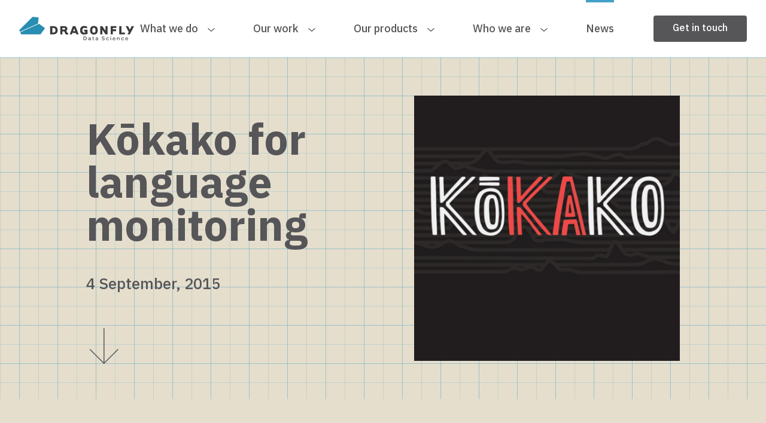

--- FILE ---
content_type: text/html
request_url: https://www.dragonfly.co.nz/news/2015-09-04-kokako-launch.html
body_size: 14870
content:
<!DOCTYPE html>
<html
  xmlns="http://www.w3.org/1999/xhtml"
  prefix="og: http://ogp.me/ns#"
  xml:lang="en-nz"
  lang="en-nz"
  id="top"
>
  <head>
    <meta charset="utf-8" />
    <meta http-equiv="Content-Type" content="text/html; charset=UTF-8" />
    <meta name="viewport" content="width=device-width, initial-scale=1" />
    <meta http-equiv="X-UA-Compatible" content="IE=edge" />
    <title>Dragonfly Data Science - Kōkako for language monitoring </title>
    
    <meta
      property="og:title"
      content="Dragonfly Data Science: Kōkako for language monitoring"
    />
    
    <meta property="og:type" content="website" />
    <meta property="og:url" content="https://www.dragonfly.co.nz/news/2015-09-04-kokako-launch.html" />
    
    <meta
      property="og:image"
      content="https://www.dragonfly.co.nz/news/2015-09-04-kokako-launch/1200-teaser.jpg"
    />
    <meta property="og:image:width" content="1200" />
    <meta property="og:image:height" content="6000" />
           
    <link rel="canonical" href="https://www.dragonfly.co.nz/news/2015-09-04-kokako-launch.html" />
    
    <!-- Google tag (gtag.js) -->
    <script
      async
      src="https://www.googletagmanager.com/gtag/js?id=UA-441953-1"
    ></script>
    <script>
      window.dataLayer = window.dataLayer || [];
      function gtag() {
        dataLayer.push(arguments);
      }
      gtag("js", new Date());

      gtag("config", "UA-441953-1");
    </script>

    <link rel="preconnect" href="https://fonts.googleapis.com" />
    <link rel="preconnect" href="https://fonts.gstatic.com" crossorigin />
    <link
      href="https://fonts.googleapis.com/css2?family=IBM+Plex+Sans:ital,wght@0,300;0,400;0,500;0,600;0,700;1,400;1,500;1,700&display=swap"
      rel="stylesheet"
    />

    <link rel="stylesheet" type="text/css" href="/fonts/dragonfly.css" />
    <link
      rel="stylesheet"
      type="text/css"
      href="/assets/dragonfly-styles.css"
    />
    <link rel="preconnect" href="//use.typekit.net" />
    <link rel="preconnect" href="https://kit.fontawesome.com" />

    <!--[if lt IE 9]>
      <script src="http://html5shiv.googlecode.com/svn/trunk/html5.js"></script>
      <script src="https://oss.maxcdn.com/respond/1.4.2/respond.min.js"></script>
    <![endif]-->
    <script type="text/javascript" src="//use.typekit.net/tjp2nro.js"></script>
    <script type="text/javascript">
      try {
        Typekit.load();
      } catch (e) {}
    </script>

    <script src="/assets/app.js" defer></script>

    <script
      src="https://kit.fontawesome.com/91c94908d2.js"
      crossorigin="anonymous"
    ></script>

    <script type="application/ld+json">
      {
        "@context": "http://schema.org",
        "@type": "Organization",
        "name": "Dragonfly Data Science",
        "url": "http://www.dragonfly.co.nz",
        "contactPoint": [
          {
            "@type": "ContactPoint",
            "telephone": "+64-4-385-9285"
          }
        ]
      }
    </script>
  </head>

  <body class="font-body">
    <header
  class="main-header fixed h-12 top-0 bg-white w-full z-60 lg:h-24"
  id="main-header"
>
  <div
    class="
      flex-col
      h-12
      outer-container outer-container--no-padding
      bg-white
      flex
      justify-center
      lg:h-24 lg:flex-row
    "
    id="js-responsive-navigation-menu"
  >
    <div class="logo items-center flex">
      <a href="/" class="my-3 lg:my-auto mr-2" aria-label="back to home page">
        <img src="/images/dragonfly-small.svg" class="max-h-6 lg:hidden" />
        <img
          src="/images/dragonfly-logo-rgb.svg"
          class="
            hidden
            max-w-full
            h-6
            w-auto
            lg:block lg:max-w-12rem lg:w-full lg:h-24 lg:h-auto
          "
          alt="Dragonfly logo"
        />
      </a>
      <span
        class="
          mobile-menu
          dragonfly-hamburger
          text-2xl
          cursor-pointer
          text-cool-blue
          my-3
          ml-auto
          lg:hidden
        "
      ></span>
    </div>

    <nav class="main-nav lg:closed" data-section="news">
      <ul class="main-nav__container">
        <li class="main-nav__link section--what-we-do" data-section="whatwedo">
          <span class="main-nav__label">
            <a href="/what-we-do/">What we do</a
            ><img src="/images/icons/chevron.svg" />
          </span>

          <ul class="mobile-hidden">
            <li>
              <a href="/what-we-do/statistical-analysis.html"
                >Statistical analysis</a
              >
            </li>
            <li>
              <a href="/what-we-do/systems-for-data.html">Systems for data</a>
            </li>
            <li>
              <a href="/what-we-do/artificial-intelligence.html">Artificial intelligence</a>
            </li>
            <li>
              <a href="/what-we-do/sound-decision-making.html"
                >Sound decision-making</a
              >
            </li>
            <li>
              <a href="/what-we-do/upskilling-your-team.html"
                >Upskilling your team</a
              >
            </li>
          </ul>
        </li>
        <li
          class="
            main-nav__link
            section--work section--data section--publications
          "
          data-section="work"
        >
          <span class="main-nav__label hidden lg:flex"
            >Our work<img src="/images/icons/chevron.svg"
          /></span>
          <ul>
            <li>
              <a href="/work/">Projects</a>
            </li>
            <li>
              <a href="/publications/">Publications</a>
            </li>
          </ul>
        </li>
        <li
          class="
            main-nav__link
            section--deckhand
          "
          data-section="our-products"
        >
          <span class="main-nav__label hidden lg:flex"
            >Our products<img src="/images/icons/chevron.svg"
          /></span>
          <ul>
            <li>
              <a href="/deckhand/">Deckhand</a>
            </li>
          </ul>
        </li>
        <li
          class="
            main-nav__link
            section--people
            section--about-us
            section--careers
            section--vacancies
          "
          data-section="about-us"
        >
          <span class="main-nav__label hidden lg:flex"
            >Who we are<img src="/images/icons/chevron.svg"
          /></span>
          <ul>
            <li>
              <a href="/people/">People</a>
            </li>
            <li>
              <a href="/about-us/">About us</a>
            </li>
            <li>
              <a href="/careers/">Working at Dragonfly</a>
            </li>
            <li>
              <a href="/vacancies/">Vacancies</a>
            </li>
          </ul>
        </li>
        <li class="main-nav__link section--news" data-section="news">
          <a href="/news/">News</a>
        </li>
        <li class="main-nav__link lg:hidden">
          <span class="font-bold text-lg block pb-1">Get in touch</span>
          <a href="tel:+6443859285">+64 (0)4 385 9285</a><br />
          <a href="mailto:hello@dragonfly.co.nz">hello@dragonfly.co.nz</a><br />
          <a href="https://goo.gl/maps/XHdWy5kXSap3VdNS8">
            <span>Level 4, 158 Victoria St,</span><br />
            <span>Wellington,</span><br />
            <span>New Zealand</span>
          </a>
        </li>
      </ul>

      <a
        href="#contact"
        class="
          main-nav__button
          hidden
          lg:block
          button
          call-to-action__button call-to-action__button--slate-grey
        "
        >Get in touch</a
      >
    </nav>
  </div>
</header>

    <main
      class="main mt-12 relative z-20 overflow-hidden lg:mt-24 section-news"
      id="main-container"
    >
      <header
  class="
    page-header page-header--small page-header--article
    bg-light-peach
    math-paper
  "
>
  <div class="page-header__outer">
    <div class="page-header--article__text page-header--article__text--news">
      
      <h1 class="page-header__title">Kōkako for language monitoring</h1>
       
      <p class="page-header__content"> 4 September, 2015</p>
      
      <a
        href="#top-section"
        tabindex="-1"
        class="link-icon link-icon--arrow-down link-icon--large"
      >
        <span class="icon dragonfly-arrow"></span>
      </a>
    </div>
    <div class="page-header--article__image page-header--article__image--news">
       
      <figure class="">
        <img
          class="lozad"
          data-src="/news/2015-09-04-kokako-launch/960-teaser.jpg"
          
          alt=" - credit: "
          
        />
      </figure>
       
    </div>
  </div>
</header>

<section id="top-section" class="bg-light-peach">
  <div class="article-container">
    <article class="article">
      <div class="body-content body-content--article body-content--has-quote">
        <p>Dragonfly’s innovative technology to digitally monitor the proportion of Māori language broadcast on radio and television has been branded as Kōkako.</p>
<p>A rare New Zealand songbird, the <a href="http://nzbirdsonline.org.nz/species/north-island-kokako">kōkako</a> (<em>core-kar-coh</em>) has an evocative flute-like call, as its onomatopoeic Māori name suggests. Edward felt the sound quality of the word, as well as the bird’s uniqueness, was right for their successful world-first project.</p>
<!--more-->
<p>Commissioned by <a href="http://www.tmp.govt.nz/">Te Māngai Pāho</a>, New Zealand’s Māori broadcasting agency, the technology separates programmes into short sound packets that are classified as Te Reo (Māori language), English or music. Since iwi (Māori) radio stations are funded to provide a specific amount of content in Te Reo, Kōkako enables the broadcasters to flip between languages (instead of delivering Māori content in longer chunks) but still meet their programming targets.</p>
<p>Edward was invited to talk about Kōkako at a hui (gathering) of iwi radio station managers held at Whitireia’s New Zealand Radio Training School in Auckland on 29 August. He said the time was a valuable opportunity to connect with the main users of the technology and very positive.</p>
<p>“They’re excited that it supports a more bilingual approach to programming. Naturally the managers want to make sure our metrics are right so their Māori language content is measured correctly, and are keen to have a user-friendly web interface.”</p>
<p>“Looking ahead to the next stage, they also asked if it would be able to help with differentiating different dialects of Māori, and whether it could tell New Zealand Māori apart from Cook Islands Māori, Samoan and other Pacific languages.”</p>
<p>Edward says putting the Kōkako brand around the technology will enable it to travel further.</p>
<p>“Te Māngai Pāho have had interest in it from overseas, so we have a really exciting possibility of working to help revitalise other languages around the world.”</p>
<p>Besides spoken language, Richard Mansfield at Dragonfly has used <a href="http://echoprint.me/">Echoprint</a>, an open source music identification system, to identify plays of Māori music on the radio stations.</p>
<p>“The live product isn’t too far away now”, says Edward. “The web-based dashboard is currently being designed, which is where the radio stations will see how their Te Reo content is tracking by the hour and by the day. After that it will be connected to the engineering in the background and we’ll be away.”</p>
<p><a href="/work/TMP-case-study.html">Read a case study about how we developed this technology</a>.</p>
<p>Kōkako uses Recurrent Neural Network software developed by Douglas Bagnall, which is <a href="https://github.com/douglasbagnall/recur">openly available</a>.</p>


      </div>
    </article>
  </div>
</section>


    </main>
    <!-- Use schema.org microformat markup -->
<footer
  class="main-footer"
  itemscope
  itemtype="http://schema.org/Organization"
  id="main-footer"
>
  <div
    class="
      outer-container outer-container--zero-padding
      mx-auto
      py-10
      flex flex-col
      relative
      md:py-20
    "
    id="footer-address"
  >
    <div class="main-footer__inner">
      <img
        src="/images/dragonfly-logo-reversed.svg"
        class="
          dragonfly-logo
          max-w-full
          h-6
          lg:max-w-12rem
          w-auto
          lg:w-full lg:h-24 lg:h-auto
        "
        alt="Dragonfly logo"
      />
      <span
        class="
          dragonfly-close
          text-2xl
          cursor-pointer
          my-3
          ml-auto
          text-white
          transform
          rotate-45
        "
      ></span>
    </div>
    <div class="flex justify-between w-full flex-row flex-wrap">
      <div class="main-footer__detail">
        <span>Contact:</span>

        <address>
  Phone: <a itemprop="telephone" href="tel:+6443859285">+64 (0)4 385 9285</a
  ><br />
  Email:
  <a itemprop="email" href="mailto:hello@dragonfly.co.nz"
    >hello@dragonfly.co.nz</a
  ><br />
  Support:
  <a itemprop="email" href="mailto:support@dragonfly.co.nz"
    >support@dragonfly.co.nz</a
  >
</address>

      </div>

      <div class="main-footer__detail">
        <span>Visit:</span>

        <address>
  <p>Physical address:</p>
  <div itemprop="location" itemscope itemtype="http://schema.org/PostalAddress">
    <span itemprop="streetAddress">Level 4, 158 Victoria St</span><br />
    Stephenson &amp; Turner House<br />
    <span itemprop="addressLocality">Te Aro, Wellington</span> 6011<br />
    <span itemprop="addressCountry">New Zealand</span><br />
    <a class="read-more" href="https://www.google.com/maps/place/158+Victoria+St,+Te+Aro,+Wellington+6011,+New+Zealand/@-41.2917782,174.7744558,17z">View in Google Maps</a>
  </div>
</address>

      </div>

      <div class="main-footer__detail">
        <span>Post:</span>

        <address>
  <p>Postal address:</p>
  <span itemprop="name">Dragonfly Data Science</span> <br />
  <div itemprop="address" itemscope itemtype="http://schema.org/PostalAddress">
    <span itemprop="postOfficeBoxNumber">PO Box 27535</span><br />
    <span itemprop="addressLocality">Wellington</span> <span itemprop="postalCode">6141</span><br />
    <span itemprop="addressCountry">New Zealand</span>
  </div>
</address>

      </div>

      <div class="main-footer__detail lg:flex-grow-0 lg:flex-shrink-0">
        <span>Follow:</span>
        <a href="https://nz.linkedin.com/company/dragonfly-data-science">LinkedIn</a><br />
      </div>
    </div>

    <div class="mt-10 md:mt-12">
      <p>
        Unless otherwise stated, the content of this website is copyright Dragonfly 
        Limited.
      </p>
    </div>
  </div>
</footer>
<a class="anchor" id="contact"></a>

  </body>
</html>


--- FILE ---
content_type: text/css
request_url: https://www.dragonfly.co.nz/fonts/dragonfly.css
body_size: 2126
content:
/*
**  ../content/fonts/dragonfly.css -- Web Font Embedding Stylesheet
**  Generated by Glyphs2Font <https://github.com/rse/glyphs2font>
*/

@font-face {
    font-family:     "dragonfly";
    src:             url("dragonfly.eot");
    src:             local("*"),
                     url("dragonfly.eot?#iefix") format("embedded-opentype"),
                     url("dragonfly.woff") format("woff"),
                     url("dragonfly.svg") format("svg"),
                     url("dragonfly.ttf") format("truetype");
    font-style:      normal;
    font-weight:     normal;
    font-stretch:    normal;
    font-variant:    normal;
}

[class^="dragonfly-"]:before,
[class*=" dragonfly-"]:before {
    font-family:     "dragonfly";
    font-style:      normal;
    font-weight:     normal;
    font-stretch:    normal;
    font-variant:    normal;
    font-size:       inherit;
    text-rendering:  auto;
    display:         inline-block;
    transform:       translate(0, 0);
    speak:           none;
    text-decoration: inherit;
    text-align:      center;
    text-transform:  none;
    -webkit-font-smoothing:  antialiased;
    -moz-osx-font-smoothing: grayscale;
}

.dragonfly-arrow:before {
    content:         "\e001";
}
.dragonfly-close:before {
    content:         "\e002";
}
.dragonfly-hamburger:before {
    content:         "\e003";
}
.dragonfly-search:before {
    content:         "\e004";
}
.dragonfly-pdf:before {
    content:         "\e005";
}
.dragonfly-reset:before {
    content:         "\e006";
}
.dragonfly-gatsby:before {
    content:         "\e007";
}
.dragonfly-elm:before {
    content:         "\e008";
}
.dragonfly-django:before {
    content:         "\e009";
}
.dragonfly-latex:before {
    content:         "\e010";
}
.dragonfly-haskell:before {
    content:         "\e011";
}
.dragonfly-tensorflow:before {
    content:         "\e012";
}
.dragonfly-rstudio:before {
    content:         "\e013";
}
.dragonfly-pytorch:before {
    content:         "\e014";
}
.dragonfly-postgresql:before {
    content:         "\e015";
}
.dragonfly-stan:before {
    content:         "\e016";
}
.dragonfly-qgis:before {
    content:         "\e017";
}
.dragonfly-chevron:before {
    content:         "\e018";
}



--- FILE ---
content_type: text/css
request_url: https://www.dragonfly.co.nz/assets/dragonfly-styles.css
body_size: 108906
content:
*,::before,::after{box-sizing:border-box}html{-moz-tab-size:4;tab-size:4}html{line-height:1.15;-webkit-text-size-adjust:100%}body{margin:0}body{font-family:system-ui,-apple-system,"Segoe UI",Roboto,Helvetica,Arial,sans-serif,"Apple Color Emoji","Segoe UI Emoji"}hr{height:0;color:inherit}abbr[title]{-webkit-text-decoration:underline dotted;text-decoration:underline dotted}b,strong{font-weight:bolder}code,kbd,samp,pre{font-family:ui-monospace,SFMono-Regular,Consolas,"Liberation Mono",Menlo,monospace;font-size:1em}small{font-size:80%}sub,sup{font-size:75%;line-height:0;position:relative;vertical-align:baseline}sub{bottom:-.25em}sup{top:-.5em}table{text-indent:0;border-color:inherit}button,input,optgroup,select,textarea{font-family:inherit;font-size:100%;line-height:1.15;margin:0}button,select{text-transform:none}button,[type=button],[type=submit]{-webkit-appearance:button}legend{padding:0}progress{vertical-align:baseline}[type=search]{-webkit-appearance:textfield;outline-offset:-2px}summary{display:list-item}blockquote,dl,dd,h1,h2,h3,h4,h5,h6,hr,figure,p,pre{margin:0}button{background-color:transparent;background-image:none}button:focus{outline:1px dotted;outline:5px auto -webkit-focus-ring-color}fieldset{margin:0;padding:0}ol,ul{list-style:none;margin:0;padding:0}html{font-family:ui-sans-serif,system-ui,-apple-system,BlinkMacSystemFont,"Segoe UI",Roboto,"Helvetica Neue",Arial,"Noto Sans",sans-serif,"Apple Color Emoji","Segoe UI Emoji","Segoe UI Symbol","Noto Color Emoji";line-height:1.5}body{font-family:inherit;line-height:inherit}*,::before,::after{box-sizing:border-box;border-width:0;border-style:solid;border-color:currentColor}hr{border-top-width:1px}img{border-style:solid}textarea{resize:vertical}input::-webkit-input-placeholder,textarea::-webkit-input-placeholder{opacity:1;color:#a1a1aa}input::placeholder,textarea::placeholder{opacity:1;color:#a1a1aa}button,[role=button]{cursor:pointer}table{border-collapse:collapse}h1,h2,h3,h4,h5,h6{font-size:inherit;font-weight:inherit}a{color:inherit;text-decoration:inherit}button,input,optgroup,select,textarea{padding:0;line-height:inherit;color:inherit}pre,code,kbd,samp{font-family:ui-monospace,SFMono-Regular,Menlo,Monaco,Consolas,"Liberation Mono","Courier New",monospace}img,svg,video,canvas,audio,iframe,embed,object{display:block;vertical-align:middle}img,video{max-width:100%;height:auto}*,::before,::after{border-color:currentColor}.container{width:100%}@media (min-width: 640px){.container{max-width:640px}}@media (min-width: 768px){.container{max-width:768px}}@media (min-width: 1024px){.container{max-width:1024px}}@media (min-width: 1280px){.container{max-width:1280px}}@media (min-width: 1536px){.container{max-width:1536px}}:root{--beige: #d2cec3;--cool-blue: #43a1c9;--dark-peach: #eb7a59;--faded-purple: #a3649b;--faded-red: #cf4547;--grape: #5b3456;--greeny-blue: #50ad85;--greyish-brown: #4a4a4a;--light-grey: #d1d3d4;--light-peach: #e5decc;--pale-grey: #f1f1f2;--pale-teal: #9dc4a9;--slate-grey: #565659;--very-light-pink: #e7e7e7;--white: #fff;--black: #000}html{font-family:"IBM Plex Sans",sans-serif;--tw-text-opacity: 1;color:rgba(86,86,89,var(--tw-text-opacity));text-rendering:optimizeLegibility;-webkit-font-smoothing:antialiased;scroll-behavior:smooth}::selection{color:var(--white);background:var(--cool-blue)}.collection-grid{margin-left:auto;margin-right:auto;display:-webkit-flex;display:flex;width:100%;-webkit-flex-wrap:wrap;flex-wrap:wrap;padding-bottom:5rem}.collection-grid--no-bottom{padding-bottom:0px}.collection-grid--2cell .no-gutter-cell{width:100%}.collection-grid--articles{max-width:100%}.collection-grid--articles .no-gutter-cell{max-width:100%;padding-left:1.5rem;padding-right:1.5rem}.collection-grid--articles .no-gutter-cell--advert>div{max-width:100%}@media (min-width: 640px){.collection-grid--no-bottom{padding-bottom:0px}.collection-grid--2cell .no-gutter-cell{width:50%}}@media (min-width: 1024px){.collection-grid{padding-bottom:8rem}.collection-grid--no-bottom{padding-bottom:0px}.collection-grid--2cell .no-gutter-cell{width:50%}.collection-grid--2cell .no-gutter-cell__title{font-size:3rem;line-height:1}}@media (min-width: 1280px){.collection-grid--2cell .no-gutter-cell{width:50%}.collection-grid--2cell .no-gutter-cell__inner{max-width:60%}}.grid-cell{min-height:30rem;width:100%;--tw-bg-opacity: 1;background-color:rgba(255,255,255,var(--tw-bg-opacity))}@media (min-width: 640px){.grid-cell{width:50%}}@media (min-width: 1024px){.grid-cell{width:33.333333%}}@media (min-width: 1280px){.grid-cell{width:25%}}.no-gutter-cell{width:100%;overflow:hidden;--tw-bg-opacity: 1;background-color:rgba(0,0,0,var(--tw-bg-opacity));padding:2rem;--tw-text-opacity: 1;color:rgba(255,255,255,var(--tw-text-opacity));display:-webkit-flex;display:flex;height:5rem;-webkit-flex-direction:column;flex-direction:column;overflow:hidden;line-height:1;transition-property:all;transition-timing-function:cubic-bezier(.4,0,.2,1);transition-duration:150ms;transition-duration:500ms;transition-timing-function:cubic-bezier(.165,.84,.44,1);-webkit-transform:translate3d(0,0,0);transform:translate3d(0,0,0)}.no-gutter-cell__tag{margin-bottom:.25rem;display:block;font-size:.875rem;line-height:1.25rem;text-transform:uppercase}.no-gutter-cell__title,.no-gutter-cell__text{transition-property:all;transition-timing-function:cubic-bezier(.4,0,.2,1);transition-duration:150ms;transition-duration:100ms;transition-timing-function:cubic-bezier(.4,0,1,1)}.no-gutter-cell__title{font-weight:700;font-size:1.875rem;line-height:2.25rem;line-height:1}.no-gutter-cell__text{opacity:0;margin-bottom:2rem;overflow:hidden;display:-webkit-box;-webkit-line-clamp:5;-webkit-box-orient:vertical}.no-gutter-cell__text,.no-gutter-cell p{font-size:1.125rem;line-height:1.75rem;line-height:1.25}.no-gutter-cell__link{position:relative;min-height:3rem;font-size:2.25rem;line-height:2.5rem;transition-property:all;transition-timing-function:cubic-bezier(.4,0,.2,1);transition-duration:150ms;transition-duration:500ms;transition-timing-function:linear;display:block!important}.no-gutter-cell__link .icon{position:absolute;right:0px;transition-duration:250ms!important;transition-timing-function:linear!important}.no-gutter-cell__inner{margin-top:auto;margin-bottom:.25rem}.no-gutter-cell__inner .no-gutter-cell__text{margin-bottom:0px;height:auto;max-height:0px;overflow-y:hidden;transition-property:all;transition-timing-function:cubic-bezier(.4,0,.2,1);transition-duration:150ms;transition-duration:500ms}.no-gutter-cell__image{position:absolute!important;z-index:0!important;background-size:cover;background-position:top;transition-property:all;transition-timing-function:cubic-bezier(.4,0,.2,1);transition-duration:150ms;transition-duration:200ms;transition-timing-function:cubic-bezier(.895,.03,.685,.22);width:100%;height:100%;left:50%;top:50%;-webkit-transform:translate3d(-50%,-50%,0) scale(1.01);transform:translate3d(-50%,-50%,0) scale(1.01)}.no-gutter-cell__image--large{-webkit-transform:translate3d(-50%,-50%,0) scale(1.1);transform:translate3d(-50%,-50%,0) scale(1.1)}.no-gutter-cell p+p{margin-top:.5rem}.no-gutter-cell p:last-of-type{margin-bottom:1.5rem}.no-gutter-cell a{text-decoration:underline}.no-gutter-cell a:hover{text-decoration:none}.no-gutter-cell:hover .no-gutter-cell__image{-webkit-transform:translate3d(-50%,-50%,0) scale(1.1);transform:translate3d(-50%,-50%,0) scale(1.1)}.no-gutter-cell:hover .no-gutter-cell__image--large{-webkit-transform:translate3d(-50%,-50%,0) scale(1.15);transform:translate3d(-50%,-50%,0) scale(1.15)}.no-gutter-cell:hover .no-gutter-cell__title,.no-gutter-cell:hover .no-gutter-cell__text{transition-duration:300ms;transition-timing-function:cubic-bezier(.895,.03,.685,.22)}.no-gutter-cell:hover .no-gutter-cell__inner .no-gutter-cell__text{margin-top:1rem;margin-bottom:1rem;max-height:42rem}.no-gutter-cell:hover .no-gutter-cell__title{margin-bottom:2rem}.no-gutter-cell:hover .no-gutter-cell__text{margin-bottom:4rem;opacity:1}.no-gutter-cell:hover .no-gutter-cell__link .icon{margin-right:-.75rem}.no-gutter-cell--overlay{position:relative;background-position:center}.no-gutter-cell--overlay::before{position:absolute;bottom:0px;left:0px;z-index:10;display:block;height:100%;width:100%;opacity:0;--tw-bg-opacity: 1;background-color:rgba(29,30,33,var(--tw-bg-opacity));transition-property:all;transition-timing-function:cubic-bezier(.4,0,.2,1);transition-duration:150ms;transition-duration:500ms;transition-timing-function:cubic-bezier(.165,.84,.44,1);-webkit-transform:translate3d(0,0,0);transform:translate3d(0,0,0);content:"";background-blend-mode:multiply;-webkit-backdrop-filter:blur(0);backdrop-filter:blur(0)}.no-gutter-cell--overlay:hover::before{opacity:.75;-webkit-backdrop-filter:blur(5px);backdrop-filter:blur(5px)}.no-gutter-cell--overlay *{position:relative;z-index:20}.no-gutter-cell--overlay__text,.no-gutter-cell--overlay p{font-size:1.25rem;line-height:1.75rem}.no-gutter-cell--overlay__link .icon{font-size:1.875rem!important;line-height:2.25rem!important}.no-gutter-cell--bottom-aligned{position:relative;display:-webkit-flex;display:flex;-webkit-flex-direction:row;flex-direction:row;-webkit-align-items:flex-end;align-items:flex-end;overflow:hidden}.no-gutter-cell--sidebar{height:16rem;min-height:16rem;width:14rem;max-width:100%;padding:1.5rem}.no-gutter-cell--sidebar:hover .no-gutter-cell__link .icon{margin-right:0px}.no-gutter-cell--sidebar:hover .no-gutter-cell__title{margin-bottom:1.25rem}.no-gutter-cell--sidebar .no-gutter-cell__link .icon{font-size:1.25rem!important;line-height:1.75rem!important}.no-gutter-cell--sidebar .no-gutter-cell__title{margin-bottom:1.25rem;font-size:1.875rem;line-height:2.25rem}.no-gutter-cell--no-hover:hover .no-gutter-cell__image{-webkit-transform:translate3d(-50%,-50%,0) scale(1.1);transform:translate3d(-50%,-50%,0) scale(1.1)}.no-gutter-cell--no-hover:hover .no-gutter-cell__image--large{-webkit-transform:translate3d(-50%,-50%,0) scale(1.15);transform:translate3d(-50%,-50%,0) scale(1.15)}.no-gutter-cell--title-only:hover .no-gutter-cell__title{margin-bottom:0px}@media (min-width: 640px){.no-gutter-cell{width:50%}}@media (min-width: 1024px){.no-gutter-cell{width:33.333333%}}@media (min-width: 1280px){.no-gutter-cell{width:25%}.no-gutter-cell__title{font-size:2.4rem;line-height:2.6rem}}@media (min-width: 1536px){.no-gutter-cell{min-height:30rem}.no-gutter-cell__title{max-width:75%}.no-gutter-cell__title.tile__title{max-width:100%}.no-gutter-cell__text,.no-gutter-cell p{margin-right:0px;font-size:1.25rem;line-height:1.75rem}}.publication-grid{padding-top:0px;padding-bottom:6rem;-webkit-justify-content:space-between;justify-content:space-between}@media (min-width: 1280px){.publication-grid{-webkit-justify-content:flex-start;justify-content:flex-start}}@media (min-width: 1024px){.related-grid.outer-container--tile-list .no-gutter-cell:nth-child(n+4){display:none}}@media (min-width: 1280px){.related-grid.outer-container--tile-list .no-gutter-cell:nth-child(n+4){display:-webkit-flex;display:flex}}.advert{display:-webkit-flex;display:flex;-webkit-justify-content:center;justify-content:center;--tw-bg-opacity: 1;background-color:rgba(67,161,201,var(--tw-bg-opacity));--tw-text-opacity: 1;color:rgba(255,255,255,var(--tw-text-opacity));padding-top:4rem;padding-bottom:4rem}.advert__container{margin-right:auto;padding-left:2rem;padding-right:2rem}.advert__inner{margin-right:auto;display:-webkit-flex;display:flex;width:38rem;max-width:100%;-webkit-flex-direction:column;flex-direction:column}.advert__text,.advert p{font-weight:400;line-height:1.25}.advert__text,.advert p{margin-bottom:2.5rem;font-size:1.25rem;line-height:1.75rem}.advert a{text-decoration:underline}.advert a:hover{text-decoration:none}@media (min-width: 768px){.advert__text,.advert p{font-size:1.5rem;line-height:2rem}}@media (min-width: 1024px){.advert{padding-top:8rem;padding-bottom:8rem}.advert__container{margin-left:auto;margin-right:auto}.advert__inner{width:64rem}.advert__text,.advert p{margin-bottom:6rem;font-size:2.25rem;line-height:2.5rem}}.animation-controls{position:absolute;z-index:20;display:-webkit-flex;display:flex;width:100%;-webkit-flex-direction:column;flex-direction:column;--tw-bg-opacity: 1;background-color:rgba(86,86,89,var(--tw-bg-opacity));--tw-text-opacity: 1;color:rgba(255,255,255,var(--tw-text-opacity));right:0px;margin-right:-14rem;max-width:14rem;transition-property:all;transition-timing-function:cubic-bezier(.4,0,.2,1);transition-duration:150ms;top:28px}.animation-controls button:active,.animation-controls button:focus{outline:2px solid transparent;outline-offset:2px}.animation-controls.open{margin-right:0px}.animation-controls.open .animation-controls__header button .dragonfly-close{display:block}.animation-controls.open .animation-controls__header button .dragonfly-hamburger{display:none}.animation-controls__header{--tw-shadow: 0 10px 15px -3px rgba(0, 0, 0, .1), 0 4px 6px -2px rgba(0, 0, 0, .05);box-shadow:var(--tw-ring-offset-shadow, 0 0 #0000),var(--tw-ring-shadow, 0 0 #0000),var(--tw-shadow)}.animation-controls__header button{margin-left:-2rem;display:block;width:2rem;--tw-bg-opacity: 1;background-color:rgba(86,86,89,var(--tw-bg-opacity));--tw-shadow: 0 10px 15px -3px rgba(0, 0, 0, .1), 0 4px 6px -2px rgba(0, 0, 0, .05);box-shadow:var(--tw-ring-offset-shadow, 0 0 #0000),var(--tw-ring-shadow, 0 0 #0000),var(--tw-shadow);transition-property:all;transition-timing-function:cubic-bezier(.4,0,.2,1);transition-duration:150ms}.animation-controls__header button:hover{margin-left:-2.5rem;width:2.5rem}.animation-controls__header button .dragonfly-close{display:none}.animation-controls__header span{margin-top:auto;margin-bottom:auto;display:block;-webkit-flex-grow:1;flex-grow:1;padding-left:1rem;padding-right:1rem;padding-top:.5rem;padding-bottom:.5rem;font-size:.875rem;line-height:1.25rem;font-weight:500;line-height:1}.animation-controls__control{display:-webkit-flex;display:flex;-webkit-flex-direction:row;flex-direction:row;--tw-bg-opacity: 1;background-color:rgba(67,161,201,var(--tw-bg-opacity));font-size:.875rem;line-height:1.25rem;--tw-text-opacity: 1;color:rgba(86,86,89,var(--tw-text-opacity));--tw-shadow: 0 10px 15px -3px rgba(0, 0, 0, .1), 0 4px 6px -2px rgba(0, 0, 0, .05);box-shadow:var(--tw-ring-offset-shadow, 0 0 #0000),var(--tw-ring-shadow, 0 0 #0000),var(--tw-shadow)}.animation-controls__control__buttons{margin-right:1rem;display:-webkit-flex;display:flex;-webkit-flex-direction:column;flex-direction:column;-webkit-justify-content:space-between;justify-content:space-between;padding-top:1rem;padding-bottom:1rem}.animation-controls__control button{position:relative;display:block;height:.5rem;width:.5rem;border-top-width:1px;border-right-width:1px;--tw-border-opacity: 1;border-color:rgba(86,86,89,var(--tw-border-opacity))}.animation-controls__control input{margin-left:1rem;margin-right:1rem;margin-top:.5rem;margin-bottom:.5rem;width:2rem;-webkit-flex-grow:1;flex-grow:1;text-align:right;font-weight:700}.animation-controls__input{--tw-bg-opacity: 1;background-color:rgba(67,161,201,var(--tw-bg-opacity))}.animation-controls__input:active,.animation-controls__input:focus{outline:2px solid transparent;outline-offset:2px}.article{position:relative;z-index:1;margin-left:auto;margin-right:auto;margin-top:0px;margin-bottom:2rem;max-width:100%;-webkit-flex-grow:1;flex-grow:1}@media (min-width: 768px){.article{margin-top:3rem}}@media (min-width: 1024px){.article{max-width:calc(100% - 16rem)}}@media (min-width: 1280px){.article{max-width:calc(100% - 16rem - 16rem)}}.article-container{margin-left:auto;margin-right:auto;width:100%;padding-left:2rem;padding-right:2rem;max-width:1536px}.article-container--tile-list,.article-container--tile-list-2{padding-left:0px;padding-right:0px}.article-container--tile-list .no-gutter-cell,.article-container--tile-list-2 .no-gutter-cell{width:100%}.article-container--zero-padding{padding-left:0px;padding-right:0px}@media (min-width: 640px){.article-container--tile-list .no-gutter-cell,.article-container--tile-list-2 .no-gutter-cell{width:50%}}@media (min-width: 768px){.article-container{padding-left:9rem;padding-right:9rem}.article-container--no-padding{padding-left:2rem;padding-right:2rem}.article-container--tile-list,.article-container--tile-list-2{padding-left:0px;padding-right:0px}.article-container--zero-padding{padding-left:0px;padding-right:0px}}@media (min-width: 1024px){.article-container--tile-list .no-gutter-cell{width:33.333333%}}@media (min-width: 1280px){.article-container--tile-list .no-gutter-cell{width:25%}.article-container--tile-list .no-gutter-cell:last-child{display:-webkit-flex;display:flex}}@media (min-width: 1536px){.article-container{padding-left:2rem;padding-right:2rem}.article-container--tile-list,.article-container--tile-list-2{padding-left:0px;padding-right:0px}}.main-footer .article-container{padding-top:4rem}.article-container{display:-webkit-flex;display:flex;padding-top:4rem}.article-container--right-sidebar .article{margin-left:0px;margin-right:0px}.article-container--two-sidebars .article{-webkit-order:-9999;order:-9999;margin-left:auto;margin-right:auto}.article-container--two-sidebars .scrollmagic-pin-spacer:first-of-type{min-width:0!important;width:0px;max-width:0rem;overflow:hidden}@media (min-width: 768px){.article-container{padding-top:3rem}}@media (min-width: 1280px){.article-container--two-sidebars .scrollmagic-pin-spacer:first-of-type{min-width:auto!important;width:auto;max-width:16rem}}@media (min-width: 1280px){.article-container--right-sidebar .article{margin-left:auto}.article-container--two-sidebars .article{-webkit-order:unset;order:unset}}.author-sidebar__inner{margin:0px;margin-left:auto;display:-webkit-flex;display:flex;width:100%;-webkit-flex-direction:row;flex-direction:row}.author-sidebar__inner__text{text-align:left}@media (min-width: 640px){.author-sidebar__inner{-webkit-flex-direction:column;flex-direction:column}}@media (min-width: 768px){.author-sidebar.sidebar__inner{-webkit-flex-direction:row;flex-direction:row}}@media (min-width: 1024px){.author-sidebar.sidebar{width:16rem}.author-sidebar__inner{width:12rem;-webkit-flex-direction:column;flex-direction:column}}.call-to-action{background-image:var(--math-paper);background-size:var(--math-grid) var(--math-grid);background-position:var(--math-paper-half) var(--math-paper-half),var(--math-paper-half) var(--math-paper-half),var(--math-grid) var(--math-grid),var(--math-grid) var(--math-grid);background-attachment:fixed,fixed,fixed,fixed;width:100%;--tw-bg-opacity: 1;background-color:rgba(229,222,204,var(--tw-bg-opacity));padding-left:1.5rem;padding-right:1.5rem;padding-top:3rem;padding-bottom:3rem}.call-to-action__container{margin-left:auto;margin-right:auto;text-align:center}.call-to-action__button{border-radius:.25rem;font-weight:400;padding-left:1.5rem;padding-right:1.5rem;padding-top:.5rem;padding-bottom:.75rem}.call-to-action__button--cool-blue{background-color:var(--cool-blue);color:var(--white)}.call-to-action__button--cool-blue:hover{background-color:var(--slate-grey);color:var(--white)}.call-to-action__button--white{background-color:var(--white);color:var(--cool-blue)}.call-to-action__button--white:hover{background-color:var(--slate-grey);color:var(--white)}.call-to-action__button--slate-grey{background-color:var(--slate-grey);color:var(--white)}.call-to-action__button--slate-grey:hover{background-color:var(--cool-blue);color:var(--white)}.call-to-action--no-math-paper{background-image:none}.call-to-action--single-column .call-to-action__text{margin-bottom:2.5rem}.call-to-action--dual-column .call-to-action__container{display:-webkit-flex;display:flex;-webkit-flex-direction:column;flex-direction:column}.call-to-action--dual-column .call-to-action__text{margin-left:auto;margin-right:auto;margin-bottom:2rem;max-width:1280px;text-align:center}.call-to-action--dual-column .call-to-action__button-container{margin-top:auto;margin-bottom:auto;display:-webkit-flex;display:flex;width:100%;-webkit-flex-shrink:0;flex-shrink:0;-webkit-flex-grow:1;flex-grow:1;-webkit-justify-content:center;justify-content:center}.call-to-action--cool-blue{--tw-bg-opacity: 1;background-color:rgba(67,161,201,var(--tw-bg-opacity));--tw-text-opacity: 1;color:rgba(255,255,255,var(--tw-text-opacity));background-image:none}.call-to-action--cool-blue .call-to-action__button{background-color:var(--white);color:var(--cool-blue)}.call-to-action--cool-blue .call-to-action__button:hover{background-color:var(--slate-grey);color:var(--white)}.call-to-action-block{margin-top:2rem;margin-bottom:2rem;display:-webkit-flex;display:flex;-webkit-flex-direction:column;flex-direction:column}.call-to-action-block span{display:block;font-weight:600}.call-to-action-block a{margin-right:auto}@media (min-width: 1024px){.call-to-action{padding-top:6rem;padding-bottom:6rem}.call-to-action--single-column .call-to-action__text{margin-bottom:4rem}.call-to-action--dual-column .call-to-action__container{-webkit-flex-direction:row;flex-direction:row}.call-to-action--dual-column .call-to-action__text{margin-right:4rem;margin-bottom:0px;max-width:48rem;text-align:left}.call-to-action--dual-column .call-to-action__button-container{width:auto;-webkit-justify-content:flex-end;justify-content:flex-end}}.citation-year{display:none;text-align:left;font-size:2.25rem;line-height:2.5rem;font-weight:500;line-height:1;min-height:12rem;-webkit-align-items:center;align-items:center;--tw-bg-opacity: 1;background-color:rgba(86,86,89,var(--tw-bg-opacity));--tw-text-opacity: 1;color:rgba(255,255,255,var(--tw-text-opacity))}.citation-year__text{display:-webkit-flex;display:flex;-webkit-flex-direction:column;flex-direction:column;-webkit-justify-content:space-between;justify-content:space-between;padding-left:1.5rem;padding-right:1.5rem;opacity:.5}.citation-year__text .link-icon{margin-top:2.5rem}.citation-year__text .link-icon .icon{--tw-translate-x: 0 !important;--tw-translate-y: 0 !important;--tw-rotate: 0 !important;--tw-skew-x: 0 !important;--tw-skew-y: 0 !important;--tw-scale-x: 1 !important;--tw-scale-y: 1 !important;-webkit-transform:translateX(var(--tw-translate-x)) translateY(var(--tw-translate-y)) rotate(var(--tw-rotate)) skewX(var(--tw-skew-x)) skewY(var(--tw-skew-y)) scaleX(var(--tw-scale-x)) scaleY(var(--tw-scale-y))!important;transform:translateX(var(--tw-translate-x)) translateY(var(--tw-translate-y)) rotate(var(--tw-rotate)) skewX(var(--tw-skew-x)) skewY(var(--tw-skew-y)) scaleX(var(--tw-scale-x)) scaleY(var(--tw-scale-y))!important;--tw-rotate: 90deg !important}.citation-year__text .link-icon:hover .icon{margin:0px}.citation-year.citation-year--2025{display:-webkit-flex;display:flex}.citation-year.citation-year--2025+.year-2025+.citation-year--2025{display:none}.citation-year.citation-year--2024{display:-webkit-flex;display:flex}.citation-year.citation-year--2024+.year-2024+.citation-year--2024{display:none}.citation-year.citation-year--2023{display:-webkit-flex;display:flex}.citation-year.citation-year--2023+.year-2023+.citation-year--2023{display:none}.citation-year.citation-year--2022{display:-webkit-flex;display:flex}.citation-year.citation-year--2022+.year-2022+.citation-year--2022{display:none}.citation-year.citation-year--2021{display:-webkit-flex;display:flex}.citation-year.citation-year--2021+.year-2021+.citation-year--2021{display:none}.citation-year.citation-year--2020{display:-webkit-flex;display:flex}.citation-year.citation-year--2020+.year-2020+.citation-year--2020{display:none}.citation-year.citation-year--2019{display:-webkit-flex;display:flex}.citation-year.citation-year--2019+.year-2019+.citation-year--2019{display:none}.citation-year.citation-year--2018{display:-webkit-flex;display:flex}.citation-year.citation-year--2018+.year-2018+.citation-year--2018{display:none}.citation-year.citation-year--2017{display:-webkit-flex;display:flex}.citation-year.citation-year--2017+.year-2017+.citation-year--2017{display:none}.citation-year.citation-year--2016{display:-webkit-flex;display:flex}.citation-year.citation-year--2016+.year-2016+.citation-year--2016{display:none}.citation-year.citation-year--2015{display:-webkit-flex;display:flex}.citation-year.citation-year--2015+.year-2015+.citation-year--2015{display:none}.citation-year.citation-year--2014{display:-webkit-flex;display:flex}.citation-year.citation-year--2014+.year-2014+.citation-year--2014{display:none}.citation-year.citation-year--2013{display:-webkit-flex;display:flex}.citation-year.citation-year--2013+.year-2013+.citation-year--2013{display:none}.citation-year.citation-year--2012{display:-webkit-flex;display:flex}.citation-year.citation-year--2012+.year-2012+.citation-year--2012{display:none}.citation-year.citation-year--2011{display:-webkit-flex;display:flex}.citation-year.citation-year--2011+.year-2011+.citation-year--2011{display:none}.citation-year.citation-year--2010{display:-webkit-flex;display:flex}.citation-year.citation-year--2010+.year-2010+.citation-year--2010{display:none}.citation-year.citation-year--2009{display:-webkit-flex;display:flex}.citation-year.citation-year--2009+.year-2009+.citation-year--2009{display:none}.citation-year.citation-year--2008{display:-webkit-flex;display:flex}.citation-year.citation-year--2008+.year-2008+.citation-year--2008{display:none}.citation-year.citation-year--2007{display:-webkit-flex;display:flex}.citation-year.citation-year--2007+.year-2007+.citation-year--2007{display:none}.citation-year.citation-year--2006{display:-webkit-flex;display:flex}.citation-year.citation-year--2006+.year-2006+.citation-year--2006{display:none}.citation-year.citation-year--2005{display:-webkit-flex;display:flex}.citation-year.citation-year--2005+.year-2005+.citation-year--2005{display:none}.citation-year.citation-year--2004{display:-webkit-flex;display:flex}.citation-year.citation-year--2004+.year-2004+.citation-year--2004{display:none}.citation-year.citation-year--2003{display:-webkit-flex;display:flex}.citation-year.citation-year--2003+.year-2003+.citation-year--2003{display:none}.citation-year.citation-year--2002{display:-webkit-flex;display:flex}.citation-year.citation-year--2002+.year-2002+.citation-year--2002{display:none}.citation-year.citation-year--2001{display:-webkit-flex;display:flex}.citation-year.citation-year--2001+.year-2001+.citation-year--2001{display:none}.citation-year.citation-year--2000{display:-webkit-flex;display:flex}.citation-year.citation-year--2000+.year-2000+.citation-year--2000{display:none}.citation-year.citation-year--1999{display:-webkit-flex;display:flex}.citation-year.citation-year--1999+.year-1999+.citation-year--1999{display:none}.citation-year.citation-year--1998{display:-webkit-flex;display:flex}.citation-year.citation-year--1998+.year-1998+.citation-year--1998{display:none}.citation-year.citation-year--1997{display:-webkit-flex;display:flex}.citation-year.citation-year--1997+.year-1997+.citation-year--1997{display:none}.citation-year.citation-year--1996{display:-webkit-flex;display:flex}.citation-year.citation-year--1996+.year-1996+.citation-year--1996{display:none}.citation-year.citation-year--1995{display:-webkit-flex;display:flex}.citation-year.citation-year--1995+.year-1995+.citation-year--1995{display:none}.citation-year.citation-year--1994{display:-webkit-flex;display:flex}.citation-year.citation-year--1994+.year-1994+.citation-year--1994{display:none}.citation-year.citation-year--1993{display:-webkit-flex;display:flex}.citation-year.citation-year--1993+.year-1993+.citation-year--1993{display:none}.citation-year.citation-year--1992{display:-webkit-flex;display:flex}.citation-year.citation-year--1992+.year-1992+.citation-year--1992{display:none}.citation-year.citation-year--1991{display:-webkit-flex;display:flex}.citation-year.citation-year--1991+.year-1991+.citation-year--1991{display:none}.citation-year.citation-year--1990{display:-webkit-flex;display:flex}.citation-year.citation-year--1990+.year-1990+.citation-year--1990{display:none}.citation-year.citation-year--1989{display:-webkit-flex;display:flex}.citation-year.citation-year--1989+.year-1989+.citation-year--1989{display:none}@media (min-width: 768px){.citation-year{-webkit-align-items:flex-start;align-items:flex-start}.citation-year__text{padding-top:5rem;padding-bottom:2.5rem}}@media (min-width: 1024px){.citation-year{margin-right:0px;height:auto;font-size:5rem}.citation-year__text{padding-top:5rem;padding-bottom:3rem}.citation-year__text .link-icon .icon{--tw-translate-x: 0;--tw-translate-y: 0;--tw-rotate: 0;--tw-skew-x: 0;--tw-skew-y: 0;--tw-scale-x: 1;--tw-scale-y: 1;-webkit-transform:translateX(var(--tw-translate-x)) translateY(var(--tw-translate-y)) rotate(var(--tw-rotate)) skewX(var(--tw-skew-x)) skewY(var(--tw-skew-y)) scaleX(var(--tw-scale-x)) scaleY(var(--tw-scale-y));transform:translateX(var(--tw-translate-x)) translateY(var(--tw-translate-y)) rotate(var(--tw-rotate)) skewX(var(--tw-skew-x)) skewY(var(--tw-skew-y)) scaleX(var(--tw-scale-x)) scaleY(var(--tw-scale-y));--tw-rotate: 0}}.outer-container{margin-left:auto;margin-right:auto;width:100%;padding-left:2rem;padding-right:2rem;max-width:1536px}.outer-container--tile-list,.outer-container--tile-list-2{padding-left:0px;padding-right:0px}.outer-container--tile-list .no-gutter-cell,.outer-container--tile-list-2 .no-gutter-cell{width:100%}.outer-container--zero-padding{padding-left:0px;padding-right:0px}@media (min-width: 640px){.outer-container--tile-list .no-gutter-cell,.outer-container--tile-list-2 .no-gutter-cell{width:50%}}@media (min-width: 768px){.outer-container{padding-left:9rem;padding-right:9rem}.outer-container--no-padding{padding-left:2rem;padding-right:2rem}.outer-container--tile-list,.outer-container--tile-list-2{padding-left:0px;padding-right:0px}.outer-container--zero-padding{padding-left:0px;padding-right:0px}}@media (min-width: 1024px){.outer-container--tile-list .no-gutter-cell{width:33.333333%}}@media (min-width: 1280px){.outer-container--tile-list .no-gutter-cell{width:25%}.outer-container--tile-list .no-gutter-cell:last-child{display:-webkit-flex;display:flex}}@media (min-width: 1536px){.outer-container{padding-left:2rem;padding-right:2rem}.outer-container--tile-list,.outer-container--tile-list-2{padding-left:0px;padding-right:0px}}.filtering__tools{margin-left:auto;margin-right:auto;margin-top:2rem;margin-bottom:2rem;display:-webkit-flex;display:flex;-webkit-flex-grow:1;flex-grow:1;-webkit-flex-direction:column;flex-direction:column;padding-top:1.5rem;padding-bottom:1.5rem}.filtering__tools__header{display:-webkit-flex;display:flex;-webkit-flex-direction:column;flex-direction:column}.filtering__tools__header .filtering__buttons{margin-top:1rem;margin-left:0px;width:100%;max-width:11rem}.filtering__tools__header .filtering__buttons button{width:100%}.filtering__tools__links{display:-webkit-flex;display:flex;-webkit-flex-direction:column;flex-direction:column;overflow:auto;transition-property:max-height;transition-timing-function:cubic-bezier(.4,0,.2,1);transition-duration:150ms;transition-duration:500ms;transition-timing-function:cubic-bezier(.165,.84,.44,1);max-height:0}.filtering.open .filtering__tools__links{max-height:100vh}.filtering__title{margin-bottom:1rem;-webkit-flex-grow:1;flex-grow:1;font-size:1.5rem;line-height:2rem;--tw-text-opacity: 1;color:rgba(67,161,201,var(--tw-text-opacity))}.filtering__inputs{width:100%}.filtering__search{margin-top:auto;margin-bottom:auto;display:-webkit-flex;display:flex;-webkit-flex-grow:0;flex-grow:0;-webkit-justify-content:space-between;justify-content:space-between;--tw-bg-opacity: 1;background-color:rgba(255,255,255,var(--tw-bg-opacity));padding-top:.25rem;padding-bottom:.25rem;padding-right:.75rem;padding-left:.75rem}.filtering__search__input{-webkit-flex-grow:1;flex-grow:1;padding-right:.75rem;font-size:1.125rem;line-height:1.75rem;line-height:1;outline:2px solid transparent;outline-offset:2px;max-width:10rem}.filtering__search__button{font-size:1.5rem;line-height:2rem;--tw-text-opacity: 1;color:rgba(67,161,201,var(--tw-text-opacity));outline:2px solid transparent;outline-offset:2px}.filtering__tags{margin-top:1rem}.filtering__tags:last-of-type{margin-bottom:2rem}.filtering__tags__title{margin-bottom:.75rem;display:inline-block;font-weight:500}.filtering__count{margin-top:.5rem;width:100%;font-size:1.125rem;line-height:1.75rem;font-weight:500;--tw-text-opacity: 1;color:rgba(74,74,74,var(--tw-text-opacity))}.filtering__buttons{margin-left:auto;display:-webkit-flex;display:flex;-webkit-flex-shrink:0;flex-shrink:0;-webkit-flex-grow:0;flex-grow:0;-webkit-flex-direction:column;flex-direction:column;-webkit-justify-content:space-between;justify-content:space-between}.filtering__buttons .publication-sidebar button{white-space:nowrap;font-size:.875rem;line-height:1.25rem}@media (min-width: 1024px){.filtering__buttons .publication-sidebar button{width:100%}}.filtering__buttons .sidebar__inner__buttons button{margin-bottom:.5rem}.filtering__buttons .sidebar button{padding-left:1rem;padding-right:1rem;padding-top:.75rem;padding-bottom:1rem;border-radius:.25rem;background-color:var(--cool-blue);color:var(--white);width:100%;text-align:center}.filtering__buttons .sidebar button:hover{background-color:var(--slate-grey);color:var(--white)}.filtering__buttons .sidebar button *{white-space:nowrap}.filtering__buttons .sidebar--left button{display:none}@media (min-width: 640px){.filtering__buttons .sidebar--right button{margin-top:0px;margin-right:0px}}@media (min-width: 1024px){.filtering__buttons .sidebar button{width:100%}}@media (min-width: 1280px){.filtering__buttons .sidebar--left button{display:-webkit-flex;display:flex}}.filtering__buttons button{padding-left:2rem;padding-right:2rem;padding-top:.75rem;padding-bottom:1rem;text-align:center;font-weight:500;line-height:1;text-decoration:none;transition-property:background-color;transition-timing-function:cubic-bezier(.4,0,.2,1);transition-duration:150ms;transition-duration:100ms;border-width:2px;background-color:transparent}.filtering__buttons .body-content a:not(button),.filtering__buttons .body-content p>a:not(button),.filtering__buttons .body-content li>a:not(button){text-decoration:underline}.filtering__buttons .body-content a:not(button):hover,.filtering__buttons .body-content p>a:not(button):hover,.filtering__buttons .body-content li>a:not(button):hover{text-decoration:none}.filtering__buttons button{border-radius:.25rem;--tw-border-opacity: 1;border-color:rgba(67,161,201,var(--tw-border-opacity));padding-left:1.25rem;padding-right:1.25rem;padding-top:.5rem;padding-bottom:.5rem;display:-webkit-flex;display:flex;-webkit-align-items:center;align-items:center;-webkit-justify-content:space-between;justify-content:space-between;transition-property:all;transition-timing-function:cubic-bezier(.4,0,.2,1);transition-duration:150ms;transition-timing-function:cubic-bezier(.165,.84,.44,1);font-size:1rem;line-height:1.5rem;--tw-text-opacity: 1;color:rgba(67,161,201,var(--tw-text-opacity));outline:2px solid transparent;outline-offset:2px;line-height:1.25}.filtering__buttons button:hover{--tw-border-opacity: 1;border-color:rgba(86,86,89,var(--tw-border-opacity));--tw-bg-opacity: 1;background-color:rgba(86,86,89,var(--tw-bg-opacity));--tw-text-opacity: 1;color:rgba(255,255,255,var(--tw-text-opacity))}.filtering__button__label:before{content:attr(data-show)}.filtering__button.opened .filtering__button__label:before{content:attr(data-hide)}.filtering__tools--inline{display:-webkit-flex;display:flex;max-width:100%;-webkit-flex-direction:column;flex-direction:column}.filtering__tools--inline .filtering__tags{margin-bottom:0px}@media (min-width: 768px){.filtering__tools__header{-webkit-flex-direction:row;flex-direction:row}.filtering__tools__header .filtering__buttons{margin-top:0px;margin-left:1rem}.filtering__tools__links{-webkit-flex-direction:row;flex-direction:row;overflow:hidden}.filtering__search__input{max-width:100%;font-size:1.25rem;line-height:1.75rem}.filtering__count{font-size:1.25rem;line-height:1.75rem}.filtering__tools--inline{padding-left:2rem;padding-right:2rem}}@media (min-width: 1024px){.filtering__inputs{max-width:50%}.filtering__tools__header{-webkit-flex-direction:row;flex-direction:row;-webkit-justify-content:space-between;justify-content:space-between}.filtering__title{margin-bottom:0px;font-size:2.25rem;line-height:2.5rem}.filtering__tags{margin-top:2rem;margin-bottom:2rem}.filtering__tools--inline{-webkit-flex-direction:row;flex-direction:row;padding-right:6rem;padding-left:12rem}.filtering__tools--inline .filtering__tools__header{width:50%}.filtering__tools--inline .filtering__tools__links{margin-right:0px;margin-left:2rem}.filtering__tools--inline .filtering__search{margin-right:0px;max-width:100%}.filtering__tools--inline .filtering__tags{margin-top:0px}.filtering__tools--inline .filtering__tags__title{margin-top:.5rem}.filtering__buttons button{border-radius:.25rem}}@media (min-width: 1280px){.filtering__search{margin-right:2rem}}.game-of-life{position:absolute;top:0px;left:0px;z-index:1;height:100%;min-width:100%}.list-container{padding-top:3rem;padding-bottom:3rem}.list-container__title{margin-bottom:1.5rem;font-size:1.5rem;line-height:2rem;font-weight:700;line-height:1}.list-container__lists{display:-webkit-flex;display:flex;-webkit-flex-direction:column;flex-direction:column;-webkit-justify-content:space-between;justify-content:space-between}.list-container ul{list-style-type:disc;font-size:1.125rem;line-height:1.75rem;margin-left:1em;margin-right:1em}.list-container ul:last-child{margin-right:0px}.list-container li{margin-bottom:.25rem}@media (min-width: 640px){.list-container__lists{-webkit-flex-direction:row;flex-direction:row}}@media (min-width: 768px){.list-container__title{font-size:1.6rem;line-height:1.2}}@media (min-width: 1024px){.list-container{padding-top:6rem}.list-container ul{font-size:1.25rem;line-height:1.75rem}.list-container li{margin-bottom:0px}}@media (min-width: 1280px){.list-container__title{font-size:3rem;line-height:1}.list-container ul{font-size:1.5rem;line-height:2rem}}.main-footer{position:relative;bottom:0px;left:0px;transition-property:max-height;transition-timing-function:cubic-bezier(.4,0,.2,1);transition-duration:150ms;transition-duration:500ms;z-index:50;display:-webkit-flex;display:flex;width:100%;-webkit-align-items:center;align-items:center;--tw-bg-opacity: 1;background-color:rgba(0,0,0,var(--tw-bg-opacity));padding-left:2rem;padding-right:2rem;text-align:center;line-height:1.375;--tw-text-opacity: 1;color:rgba(255,255,255,var(--tw-text-opacity));max-height:3000px}.main-footer__detail{margin-left:auto;margin-right:auto;margin-bottom:2rem;width:100%}.main-footer__detail>span{margin-bottom:1rem;display:block;font-weight:700;opacity:.5}.main-footer--modal{pointer-events:none;position:fixed;top:0px;left:0px;z-index:50;height:100%;width:100%;opacity:0;-webkit-flex-direction:column;flex-direction:column;overflow-y:scroll;padding-top:2.5rem;transition-property:all;transition-timing-function:cubic-bezier(.4,0,.2,1);transition-duration:150ms;transition-duration:500ms;transition-timing-function:cubic-bezier(.165,.84,.44,1)}.main-footer--modal .dragonfly-close,.main-footer--modal .dragonfly-logo{display:block!important}.main-footer--is-open{position:fixed;height:100%;width:100%;z-index:100!important;max-height:100vh}.main-footer--is-open.main-footer--modal{pointer-events:auto;padding-top:0px;opacity:1}.main-footer a{text-decoration:underline}.main-footer a:hover{text-decoration:none}.main-footer__inner{position:fixed;top:0px;left:0px;margin-bottom:2rem;display:-webkit-flex;display:flex;-webkit-flex-direction:row;flex-direction:row;-webkit-align-items:center;align-items:center;-webkit-justify-content:space-between;justify-content:space-between;width:100%;--tw-bg-opacity: 1;background-color:rgba(0,0,0,var(--tw-bg-opacity));padding-left:2rem;padding-right:2rem}.main-footer address{font-style:normal}.main-footer .dragonfly-close,.main-footer .dragonfly-logo{display:none}.main-footer .outer-container{padding-top:4rem}@media (min-width: 640px){.main-footer{text-align:left}.main-footer__detail{width:50%}.main-footer__detail span{margin-bottom:2rem}}@media (min-width: 768px){.main-footer__detail{margin-left:0px;margin-right:0px}.main-footer__inner{position:relative;padding-left:0px;padding-right:0px}}@media (min-width: 1024px){.main-footer{font-size:1.125rem;line-height:1.75rem}.main-footer__inner{top:unset;left:unset}.main-footer--modal{display:-webkit-flex;display:flex;-webkit-flex-direction:row;flex-direction:row}.main-footer__detail{width:auto}}body.modal-open{overflow:hidden}.navigation-button{padding-top:1rem;padding-bottom:1rem;font-size:1rem;line-height:1.5rem;line-height:1;--tw-text-opacity: 1;color:rgba(67,161,201,var(--tw-text-opacity));display:-webkit-flex;display:flex;-webkit-align-items:center;align-items:center;text-align:left;transition-property:color;transition-timing-function:cubic-bezier(.4,0,.2,1);transition-duration:150ms}.navigation-button:hover{--tw-text-opacity: 1;color:rgba(86,86,89,var(--tw-text-opacity))}.navigation-button__label{padding-left:1rem}.numbered-section{position:relative;overflow:hidden;border-bottom-width:1px;--tw-border-opacity: 1;border-color:rgba(209,211,212,var(--tw-border-opacity));padding-top:4rem;counter-increment:list-number}.numbered-section::after,.numbered-section::before{display:none}.numbered-section__content{position:relative;z-index:1;-webkit-order:9999;order:9999;display:-webkit-flex;display:flex;-webkit-flex-grow:1;flex-grow:1;-webkit-flex-direction:column;flex-direction:column;-webkit-justify-content:center;justify-content:center}.numbered-section__content--img{-webkit-order:-9999;order:-9999;display:block;width:100%;-webkit-flex-shrink:0;flex-shrink:0}.numbered-section__content img{margin-left:auto;margin-right:auto;margin-top:0px;margin-bottom:2rem;max-width:100%}.numbered-section__heading{display:-webkit-flex;display:flex;max-width:768px;padding-bottom:1.25rem;font-weight:700;--tw-text-opacity: 1;color:rgba(86,86,89,var(--tw-text-opacity))}.numbered-section__heading span{font-size:1.5rem;line-height:2rem;line-height:1}.numbered-section__text{font-size:1.25rem;line-height:1.75rem;line-height:1.2}.numbered-section__link{margin-top:2rem;margin-bottom:2.5rem;font-weight:700;text-decoration:underline;font-size:.875rem!important;line-height:1.25rem!important}.numbered-section__link:hover{text-decoration:none}.numbered-section__container{margin-left:auto;margin-right:auto;display:-webkit-flex;display:flex;width:100%;-webkit-flex-direction:column;flex-direction:column}.numbered-section p{margin-bottom:1rem}.numbered-section p:last-of-type{margin-bottom:0px}.numbered-section--no-image:nth-of-type(even){overflow:hidden}.numbered-section--no-image:nth-of-type(even) .numbered-section__container{position:relative}.numbered-section--no-image:nth-of-type(even) .numbered-section__container::before{display:none;content:""}.numbered-section--no-image:nth-of-type(even) .numbered-section__content{margin-left:auto}.numbered-section--no-image:nth-of-type(even) .numbered-section__content:last-child::before{display:none}.numbered-section--no-image:nth-of-type(odd){overflow:hidden}.numbered-section--no-image:nth-of-type(odd) .numbered-section__container{position:relative}.numbered-section--no-image:nth-of-type(odd) .numbered-section__container::after{display:none;content:""}.numbered-section--no-image:nth-of-type(odd) .numbered-section__content:last-child::after{display:none}.numbered-section--no-numbers .numbered-section__heading::before,.numbered-section--no-numbers .numbered-section__heading::after{margin-right:0px}.numbered-section--no-numbers .numbered-section__heading::before,.numbered-section--no-numbers .numbered-section__heading::after{content:""}.numbered-section--no-numbers:nth-of-type(even) .numbered-section__heading.ruled-heading::after{right:0px;left:auto}.numbered-section .scrollable .lozad-image.loaded{transition-delay:0ms;transition-timing-function:linear}@media (min-width: 640px){.numbered-section__content img{max-width:75%}}@media (min-width: 768px){.numbered-section__text{font-size:1.6rem;line-height:1.2}.numbered-section__heading span{font-size:1.6rem;line-height:1.2}}@media (min-width: 1024px){.numbered-section{padding-top:5rem}.numbered-section:nth-of-type(odd)::after,.numbered-section .math-paper--left--small::after{background-image:var(--math-paper);background-size:var(--math-grid) var(--math-grid);background-position:var(--math-paper-half) var(--math-paper-half),var(--math-paper-half) var(--math-paper-half),var(--math-grid) var(--math-grid),var(--math-grid) var(--math-grid);background-attachment:fixed,fixed,fixed,fixed;position:absolute;top:0px;left:0px;z-index:0;display:block;height:100%;width:20%;content:""}.numbered-section:nth-of-type(odd) .numbered-section__content:first-child{padding-left:1.5rem}.numbered-section:nth-of-type(odd) .numbered-section__content:last-child{-webkit-order:-9999;order:-9999;padding-right:2rem}.numbered-section:nth-of-type(odd) .numbered-section__content:last-child img{margin-right:auto;margin-left:0px}.numbered-section:nth-of-type(odd) .numbered-section__content{margin-left:auto}.numbered-section:nth-of-type(even)::before{background-image:var(--math-paper);background-size:var(--math-grid) var(--math-grid);background-position:var(--math-paper-half) var(--math-paper-half),var(--math-paper-half) var(--math-paper-half),var(--math-grid) var(--math-grid),var(--math-grid) var(--math-grid);background-attachment:fixed,fixed,fixed,fixed;position:absolute;top:0px;right:0px;z-index:0;display:block;height:100%;width:25%;content:""}.numbered-section:nth-of-type(even) .numbered-section__content:first-child{padding-right:1.5rem}.numbered-section:nth-of-type(even) .numbered-section__content--img{-webkit-order:9999;order:9999;padding-left:2rem}.numbered-section:nth-of-type(even) .numbered-section__content--img img{margin-right:0px;margin-left:auto}.numbered-section:nth-of-type(even) .numbered-section__content-wrapper{margin-left:auto}.numbered-section__container{-webkit-flex-direction:row;flex-direction:row}.numbered-section__content{max-width:50%}.numbered-section__content--img{margin-left:auto;width:38rem;max-width:60%}.numbered-section__content--img img{margin-left:auto;margin-right:auto;margin-top:0px;margin-bottom:0px;max-width:38rem}.numbered-section__link{margin-bottom:5rem;font-size:1.125rem!important;line-height:1.75rem!important}}@media (min-width: 1280px){.numbered-section:nth-of-type(odd) .numbered-section__content:first-child{padding-left:2rem}.numbered-section:nth-of-type(odd) .numbered-section__content:last-child{padding-right:4rem}.numbered-section:nth-of-type(even) .numbered-section__content:first-child{padding-right:2rem}.numbered-section:nth-of-type(even) .numbered-section__content:last-child{padding-left:4rem}.numbered-section__heading::before{font-size:6rem}.numbered-section__heading span{font-size:3rem;line-height:1}.numbered-section__call-to-action{margin-bottom:0px}}.page-header{position:relative;display:-webkit-flex;display:flex;width:100%;overflow:hidden;background-size:cover}.page-header__title{max-width:100%;font-size:2.25rem;line-height:2.5rem;font-weight:700;line-height:1}.page-header__container{margin-left:auto;margin-right:auto;width:100%}.page-header__content{max-width:100%;padding-top:1.5rem;font-size:1.25rem;line-height:1.75rem;font-weight:500;line-height:1.25}.page-header__outer{position:relative;z-index:10;margin-top:auto;padding-left:2rem;padding-right:2rem;padding-top:4rem;padding-bottom:4rem;transition-property:color;transition-timing-function:cubic-bezier(.4,0,.2,1);transition-duration:150ms;transition-duration:500ms;margin-left:auto;margin-right:auto;width:100%;max-width:1536px}.page-header--image .page-header__inner{display:-webkit-flex;display:flex;width:100%;-webkit-flex-direction:column;flex-direction:column}.page-header--image img{max-height:30rem}.page-header--white{--tw-text-opacity: 1;color:rgba(255,255,255,var(--tw-text-opacity))}.page-header--image-bg{--tw-bg-opacity: 1;background-color:rgba(29,30,33,var(--tw-bg-opacity))}.page-header--image-bg .background-image{margin-left:auto;margin-right:auto;margin-top:0px;margin-bottom:0px;width:100%;max-width:1920px;left:50%!important;-webkit-transform:translateX(-50%)!important;transform:translateX(-50%)!important}.page-header--image-bg.loaded{height:100%;--tw-text-opacity: 1;color:rgba(255,255,255,var(--tw-text-opacity));max-height:900px}.page-header--image-bg.loaded .background-image{--tw-bg-opacity: 1;background-color:rgba(29,30,33,var(--tw-bg-opacity))}.page-header--image-bg.loaded .background-image.loaded{opacity:.65}.page-header--image-bg.page-header--default-opacity.loaded .background-image.loaded{opacity:.85}.page-header--reversed .page-header__content{margin-bottom:0px}.page-header--home{max-width:100%;width:1600px}.page-header--home video{object-fit:cover}.page-header--teaser::before{background-image:var(--math-paper);background-size:var(--math-grid) var(--math-grid);background-position:var(--math-paper-half) var(--math-paper-half),var(--math-paper-half) var(--math-paper-half),var(--math-grid) var(--math-grid),var(--math-grid) var(--math-grid);background-attachment:fixed,fixed,fixed,fixed;position:absolute;top:0px;right:0px;z-index:0;display:block;height:100%;width:25%;content:""}.page-header--teaser{min-height:0px}.page-header--teaser .page-header__outer{padding-top:4rem;padding-bottom:4rem}.page-header--article__image{margin-top:auto;margin-bottom:auto;margin-top:2rem;height:100%;width:100%;max-width:100%;-webkit-flex-grow:1;flex-grow:1}.page-header--article__image img{margin-left:auto;margin-right:auto;margin-top:0px;margin-bottom:0px;max-width:75%}.page-header--article .page-header__outer{display:-webkit-flex;display:flex;-webkit-flex-direction:column;flex-direction:column}.page-header .lozad-image,.page-header .video{position:fixed;top:0px;left:0px;margin-top:3rem;height:100%;width:100%;opacity:.65}.page-header .video{pointer-events:none;z-index:0;height:100%;max-height:28rem;width:100%;object-fit:cover;opacity:.7}.page-header .lozad-image{max-height:30rem;background-size:cover}.page-header .link-icon{margin-top:2rem}.page-header a{text-decoration:underline}.page-header a:hover{text-decoration:none}@media (min-width: 768px){.page-header__outer{padding-left:9rem;padding-right:9rem}.page-header__title{font-size:3.75rem;line-height:1}.page-header__content{padding-top:2rem;font-size:1.6rem;line-height:1.2}.page-header--image .page-header__title,.page-header--image .page-header__conent{max-width:100%}.page-header--teaser .page-header__content,.page-header--teaser .page-header__title{max-width:100%}.page-header--article__image{display:-webkit-flex;display:flex;max-width:100%}.page-header--article .page-header__title{font-size:3rem;line-height:1}}@media (min-width: 1024px){.page-header{min-height:44rem}.page-header__title{max-width:100%;font-size:6rem}.page-header__content{max-width:50%;padding-top:3rem}.page-header--small{min-height:0px}.page-header--image .page-header__inner{-webkit-flex-direction:row;flex-direction:row}.page-header--image .page-header__inner-title{max-width:600px}.page-header--image .page-header__image{margin-top:0px;width:240px}.page-header--image img{position:absolute;z-index:10;margin-top:-4rem;margin-bottom:-8rem;height:calc(100% + 12rem)}.page-header--image-bg,.page-header--home,.page-header.jarallax{min-height:44rem}.page-header--home video{height:calc(100% - 96px)}.page-header--article__text{margin-top:auto;margin-right:4rem;max-width:50%;-webkit-flex-grow:1;flex-grow:1;--tw-text-opacity: 1;color:rgba(86,86,89,var(--tw-text-opacity))}.page-header--article__image{margin-top:auto;max-width:50%}.page-header--article__image img{max-height:100%;max-width:100%}.page-header--article__image img.page-header--article__image--small{margin-top:auto}.page-header--article .page-header__outer{-webkit-flex-direction:row;flex-direction:row}.page-header--article .page-header__title,.page-header--article .page-header__content{max-width:100%}.page-header .link-icon{margin-top:4rem}.page-header .lozad-image{max-height:100%}.page-header .lozad-image,.page-header .video{margin-top:6rem}.page-header .video{pointer-events:auto;max-height:44rem}}@media (min-width: 1280px){.page-header--image .page-header__image{margin-left:auto}.page-header--image .page-header__inner-title{max-width:100%}.page-header--image img{max-height:960px}.page-header--article__image{margin-bottom:0px}.page-header--article .page-header__title{font-size:4.5rem}}@media (min-width: 1536px){.page-header__outer{padding-left:2rem;padding-right:2rem}.page-header__title,.page-header__content{max-width:50%}.page-header--article__image--news{max-width:37.5rem}.page-header--article__text--news{max-width:100%}}@media (min-width: 1024px){.inner-column{padding-left:6rem;padding-right:6rem}.inner-column--left{padding-left:6rem}.inner-column--right{padding-right:6rem}}.publication-sidebar .button{white-space:nowrap;font-size:.875rem;line-height:1.25rem}@media (min-width: 1024px){.publication-sidebar .button{width:100%}}.quote,.body-content--has-quote blockquote{display:block;width:auto;--tw-bg-opacity: 1;background-color:rgba(67,161,201,var(--tw-bg-opacity));--tw-text-opacity: 1;color:rgba(255,255,255,var(--tw-text-opacity))}.quote,.body-content--has-quote blockquote{margin-top:2rem;margin-right:-2rem;margin-bottom:2rem;margin-left:-2rem;padding-left:2rem;padding-right:2rem;padding-top:3rem;padding-bottom:3rem}.quote p,.body-content--has-quote blockquote p{margin-bottom:.5rem;font-size:1.25rem;line-height:1.75rem;font-weight:500;font-style:italic;line-height:1.25}.quote p:first-of-type::before,.body-content--has-quote blockquote p:first-of-type::before{display:inline;content:'"'}.quote p:last-of-type,.body-content--has-quote blockquote p:last-of-type{margin-bottom:0px}.quote p:last-of-type::after,.body-content--has-quote blockquote p:last-of-type::after{display:inline;content:'"'}.quote cite,.body-content--has-quote blockquote cite{margin-top:1rem;display:block;line-height:1.25}@media (min-width: 640px){.quote,.body-content--has-quote blockquote{margin-left:0px;margin-right:0px;padding-left:4rem;padding-right:4rem}}@media (min-width: 768px){.quote,.body-content--has-quote blockquote{padding-left:4rem;padding-right:4rem}.quote p,.body-content--has-quote blockquote p{font-size:1.5rem;line-height:2rem}}@media (min-width: 1024px){.quote{padding-left:5rem;padding-right:5rem;padding-top:5rem;padding-bottom:5rem}.quote p{font-size:1.5rem;line-height:2rem}}@media (min-width: 1280px){.quote,.body-content--has-quote blockquote{margin-top:2rem;margin-bottom:2rem;padding-left:4rem;padding-right:4rem}}@media (min-width: 1536px){.quote,.body-content--has-quote blockquote{padding-left:8rem;padding-right:8rem;padding-top:5rem;padding-bottom:5rem}}.related-content{--tw-bg-opacity: 1;background-color:rgba(229,222,204,var(--tw-bg-opacity))}.related-content__header{margin-left:auto;margin-right:auto}.related-content__title{padding-top:4rem;padding-bottom:4rem}.related-content--header{position:relative;z-index:10}.related-content--header>*{position:relative;z-index:1}.related-content--header .related-content__title{padding-top:2rem;padding-bottom:2rem}@media (min-width: 1024px){.related-content__title.supplementary-header{text-align:left}}@media (min-width: 1280px){.related-content--header .related-content__title{padding-top:4rem;padding-bottom:4rem}}.ruled-heading{position:relative;padding-top:1.25rem}.ruled-heading span{margin-top:.75rem}.ruled-heading::after{position:absolute;top:0px;left:0px;display:block;width:8rem;--tw-bg-opacity: 1;background-color:rgba(86,86,89,var(--tw-bg-opacity));height:4px;content:""}.ruled-heading--cool-blue::after{--tw-bg-opacity: 1;background-color:rgba(67,161,201,var(--tw-bg-opacity))}.ruled-heading--white::after{--tw-bg-opacity: 1;background-color:rgba(255,255,255,var(--tw-bg-opacity))}.ruled-heading--center::after{left:50%;-webkit-transform:translateX(-50%);transform:translateX(-50%)}.sidebar{font-size:1rem;line-height:1.5rem;font-weight:500;line-height:1.5;margin-bottom:2rem;width:100%;max-width:100%;--tw-text-opacity: 1;color:rgba(67,161,201,var(--tw-text-opacity));display:-webkit-flex;display:flex;-webkit-flex-direction:column;flex-direction:column;-webkit-align-items:center;align-items:center}.sidebar__inner{display:-webkit-flex;display:flex;width:100%;-webkit-flex-direction:column;flex-direction:column}.sidebar__inner__text{margin-right:2rem;margin-bottom:1.25rem;width:100%;line-height:1.375}.sidebar__inner__buttons{width:100%}.sidebar__inner__buttons .button{margin-bottom:.5rem}.sidebar .button{padding-left:1rem;padding-right:1rem;padding-top:.75rem;padding-bottom:1rem;border-radius:.25rem;background-color:var(--cool-blue);color:var(--white);width:100%;text-align:center}.sidebar .button:hover{background-color:var(--slate-grey);color:var(--white)}.sidebar .button *{white-space:nowrap}.sidebar .navigation-button{margin-left:auto;margin-right:auto;margin-bottom:.25rem;max-height:16rem;width:auto;overflow:hidden;padding-top:1rem;padding-bottom:1rem;transition-duration:200ms;transition-timing-function:cubic-bezier(.4,0,1,1);transition-property:margin-bottom,max-height,color,padding}.sidebar--left{width:0px;max-width:0rem;overflow:hidden}.sidebar--left .sidebar__inner{margin-right:auto}.sidebar--left .button{display:none}.sidebar--right .sidebar__inner{margin-left:auto;border-top-width:4px;--tw-border-opacity: 1;border-color:rgba(67,161,201,var(--tw-border-opacity));padding-top:1.25rem}.sidebar--right .sidebar__inner__text{margin-left:auto;margin-right:auto;text-align:center}.sidebar--right .sidebar__inner__buttons{margin-left:auto;margin-right:auto;margin-bottom:auto;max-width:14rem}@media (min-width: 640px){.sidebar{-webkit-flex-direction:row;flex-direction:row;-webkit-align-items:flex-start;align-items:flex-start}.sidebar .navigation-button{margin-right:1rem;margin-bottom:auto;padding-top:0px;padding-bottom:0px}.sidebar .navigation-button--publications{margin-left:auto;margin-right:auto;margin-bottom:.25rem;padding-top:1rem;padding-bottom:1rem}.sidebar__inner{-webkit-flex-direction:row;flex-direction:row}.sidebar--right .sidebar__inner{margin-left:0px}.sidebar--right .sidebar__inner__text{line-height:1}.sidebar--right .button{margin-top:0px;margin-right:0px}}@media (min-width: 1024px){.sidebar{margin-top:3.5rem;width:16rem;-webkit-flex-shrink:0;flex-shrink:0}.sidebar .button{width:100%}.sidebar .navigation-button{margin-right:0px;margin-bottom:.25rem;width:100%;padding-bottom:1rem}.sidebar__inner{width:12rem;-webkit-flex-direction:column;flex-direction:column}.sidebar__inner__border{border-top-width:4px;--tw-border-opacity: 1;border-color:rgba(67,161,201,var(--tw-border-opacity));padding-top:1.25rem}.sidebar--right .sidebar__inner{margin-left:auto;-webkit-flex-direction:column;flex-direction:column;border-top-width:0px;padding-top:0px}.sidebar--right .sidebar__inner__text{margin-right:0px;margin-bottom:1.25rem;margin-left:0px;text-align:left;line-height:1.375}}@media (min-width: 1280px){.sidebar__inner__buttons{max-width:100%}.sidebar--left{max-width:100%}.sidebar--left .button{display:-webkit-flex;display:flex}.sidebar--right .navigation-button{margin-bottom:0px;max-height:0px;padding-top:0px;padding-bottom:0px}}.sidebar-caption{display:-webkit-flex;display:flex;-webkit-flex-direction:column;flex-direction:column}.sidebar-caption p{margin-bottom:2rem;max-width:100%;padding-right:2rem;text-align:left;font-size:1rem;line-height:1.5rem;font-weight:500;font-style:italic;line-height:1;--tw-text-opacity: 1;color:rgba(67,161,201,var(--tw-text-opacity))}.sidebar-caption cite{margin-right:auto;margin-left:0px;display:block;max-width:-webkit-max-content;max-width:max-content;text-align:left;font-style:normal;line-height:1}@media (min-width: 640px){.sidebar-caption p{max-width:66%}.sidebar-caption cite{margin-right:auto;margin-left:0px}}@media (min-width: 640px){.sidebar-caption p{max-width:100%}}@media (min-width: 1024px){.sidebar-caption p{padding-right:0px;line-height:1.25}.sidebar-caption cite{margin-top:1.25rem}}.sticky-container{display:-webkit-flex;display:flex;-webkit-flex-direction:column;flex-direction:column;-webkit-align-items:flex-start;align-items:flex-start}.sticky-container__body>p:last-child{margin-bottom:0px}@media (min-width: 1024px){.sticky-container{-webkit-flex-direction:row;flex-direction:row}}.supplementary-header{width:100%;text-align:center;font-size:2.25rem;line-height:2.5rem;font-weight:700;line-height:1}@media (min-width: 1024px){.supplementary-header{font-size:3rem;line-height:1}}@media (min-width: 1280px){.supplementary-header--large{font-size:3rem;line-height:1}}.tag-list__tag{--tw-bg-opacity: 1;background-color:rgba(255,255,255,var(--tw-bg-opacity));font-size:1.125rem;line-height:1.75rem;font-weight:500;--tw-text-opacity: 1;color:rgba(67,161,201,var(--tw-text-opacity));margin-bottom:.25rem;display:inline-block;cursor:pointer;line-height:1;transition-property:background-color;transition-timing-function:cubic-bezier(.4,0,.2,1);transition-duration:150ms;transition-timing-function:cubic-bezier(.165,.84,.44,1);text-decoration:none!important;padding-left:1rem;padding-right:1rem;padding-top:.5rem;font-size:.875rem;line-height:1.25rem;margin-right:2px;padding-bottom:10px;-webkit-transform:translate3d(0,0,0);transform:translate3d(0,0,0)}.tag-list__tag:hover{--tw-bg-opacity: 1;background-color:rgba(255,255,255,var(--tw-bg-opacity));--tw-text-opacity: 1;color:rgba(86,86,89,var(--tw-text-opacity))}.tag-list__tag--article{--tw-text-opacity: 1;color:rgba(80,173,133,var(--tw-text-opacity))}.tag-list__tag--article-active,.tag-list__tag--article.tag-list__tag--active{--tw-bg-opacity: 1 !important;background-color:rgba(80,173,133,var(--tw-bg-opacity))!important;--tw-text-opacity: 1 !important;color:rgba(255,255,255,var(--tw-text-opacity))!important}.tag-list__tag--presentation{--tw-text-opacity: 1;color:rgba(235,122,89,var(--tw-text-opacity))}.tag-list__tag--presentation-active,.tag-list__tag--presentation.tag-list__tag--active{--tw-bg-opacity: 1 !important;background-color:rgba(235,122,89,var(--tw-bg-opacity))!important;--tw-text-opacity: 1 !important;color:rgba(255,255,255,var(--tw-text-opacity))!important}.tag-list__tag--report{--tw-text-opacity: 1;color:rgba(163,100,155,var(--tw-text-opacity))}.tag-list__tag--report-active,.tag-list__tag--report.tag-list__tag--active{--tw-bg-opacity: 1 !important;background-color:rgba(163,100,155,var(--tw-bg-opacity))!important;--tw-text-opacity: 1 !important;color:rgba(255,255,255,var(--tw-text-opacity))!important}.tag-list__tag--active{--tw-bg-opacity: 1 !important;background-color:rgba(67,161,201,var(--tw-bg-opacity))!important;--tw-text-opacity: 1 !important;color:rgba(255,255,255,var(--tw-text-opacity))!important}.tag-list__tag--disabled{pointer-events:none!important;--tw-bg-opacity: 1 !important;background-color:rgba(255,255,255,var(--tw-bg-opacity))!important;--tw-text-opacity: 1 !important;color:rgba(86,86,89,var(--tw-text-opacity))!important;opacity:.25!important}.tag-list--publication-tile .tag-list__tag{pointer-events:none;display:none;cursor:default}.tag-list--publication-tile .tag-list__tag--report,.tag-list--publication-tile .tag-list__tag--presentation,.tag-list--publication-tile .tag-list__tag--article{margin-right:0px;margin-bottom:0px;display:inline-block}.tools{display:-webkit-flex;display:flex;-webkit-flex-direction:column;flex-direction:column}.tools__list{display:-webkit-flex;display:flex;-webkit-flex-wrap:wrap;flex-wrap:wrap;-webkit-justify-content:center;justify-content:center}.tools__intro{margin-bottom:1.5rem}.tools__intro__heading{margin-bottom:1.5rem;font-size:1.25rem;line-height:1.75rem;line-height:1.2}.tools__tool{margin-right:1rem;margin-bottom:1rem;text-align:center;font-size:2.25rem;line-height:2.5rem;line-height:1;transition-property:all;transition-timing-function:cubic-bezier(.4,0,.2,1);transition-duration:150ms;transition-duration:250ms;transition-timing-function:cubic-bezier(.895,.03,.685,.22)}.tools__tool:hover{--tw-text-opacity: 1;color:rgba(86,86,89,var(--tw-text-opacity))}@media (min-width: 768px){.tools__intro__heading{font-size:1.6rem;line-height:1.2}}@media (min-width: 1024px){.tools{-webkit-flex-direction:row;flex-direction:row}.tools__intro{max-width:50%;padding-right:1.5rem}.tools__list{display:grid;grid-template-columns:repeat(3,minmax(0,1fr));-webkit-column-gap:1rem;column-gap:1rem;row-gap:2.5rem;margin-left:auto;width:38rem;max-width:60%;padding-left:2rem}.tools__tool{margin-right:0px;margin-bottom:0px}.tools__tool:last-child{margin-right:0px}}@media (min-width: 1280px){.tools__list{grid-template-columns:repeat(4,minmax(0,1fr))}}.button{padding-left:2rem;padding-right:2rem;padding-top:.75rem;padding-bottom:1rem;text-align:center;font-weight:500;line-height:1;text-decoration:none;transition-property:background-color;transition-timing-function:cubic-bezier(.4,0,.2,1);transition-duration:150ms;transition-duration:100ms}.button--small{padding-left:1rem;padding-right:1rem;padding-top:.75rem;padding-bottom:1rem}.button--very-small{padding-left:.75rem;padding-right:.75rem;padding-top:.75rem;padding-bottom:1rem}.button--outline{border-width:2px;background-color:transparent}.button--rounded{border-radius:.25rem}.button--icon-left__text{margin-left:1rem!important}.button--icon{display:-webkit-inline-flex;display:inline-flex;-webkit-align-items:center;align-items:center;-webkit-justify-content:center;justify-content:center}.button--icon__text{margin-right:1rem}.button--icon__icon{margin-left:auto;-webkit-flex-grow:0;flex-grow:0}.button--cool-blue{background-color:var(--cool-blue);color:var(--white)}.button--black{background-color:var(--black);color:var(--white)}.button--slate-grey{background-color:var(--slate-grey);color:var(--white)}.button--light-peach{background-color:var(--light-peach);color:var(--slate-grey)}.button--white{background-color:var(--white);color:var(--cool-blue)}.button--white-slate-grey{background-color:var(--white);color:var(--slate-grey)}.hover\:button--cool-blue:hover{background-color:var(--cool-blue);color:var(--white)}.hover\:button--black:hover{background-color:var(--black);color:var(--white)}.hover\:button--slate-grey:hover{background-color:var(--slate-grey);color:var(--white)}.hover\:button--light-peach:hover{background-color:var(--light-peach);color:var(--slate-grey)}.hover\:button--white:hover{background-color:var(--white);color:var(--cool-blue)}.hover\:button--white-slate-grey:hover{background-color:var(--white);color:var(--slate-grey)}.link-icon{display:inline-block;font-size:1.125rem;line-height:1.75rem;font-weight:500}.link-icon .icon{display:inline-block;font-size:1.125rem;line-height:1.75rem;transition-property:margin;transition-timing-function:cubic-bezier(.4,0,.2,1);transition-duration:150ms;transition-duration:500ms;transition-timing-function:cubic-bezier(.4,0,.2,1)}.link-icon--bold{font-weight:500}.link-icon--bold .icon::before{font-weight:700}.link-icon--large .icon{margin-left:0px;font-size:1.5rem;line-height:2rem;font-weight:700}.link-icon--xl .icon{font-size:2.25rem!important;line-height:2.5rem!important}.link-icon--arrow-down .icon{--tw-translate-x: 0;--tw-translate-y: 0;--tw-rotate: 0;--tw-skew-x: 0;--tw-skew-y: 0;--tw-scale-x: 1;--tw-scale-y: 1;-webkit-transform:translateX(var(--tw-translate-x)) translateY(var(--tw-translate-y)) rotate(var(--tw-rotate)) skewX(var(--tw-skew-x)) skewY(var(--tw-skew-y)) scaleX(var(--tw-scale-x)) scaleY(var(--tw-scale-y));transform:translateX(var(--tw-translate-x)) translateY(var(--tw-translate-y)) rotate(var(--tw-rotate)) skewX(var(--tw-skew-x)) skewY(var(--tw-skew-y)) scaleX(var(--tw-scale-x)) scaleY(var(--tw-scale-y));--tw-rotate: 90deg}.link-icon--arrow-out .icon{--tw-translate-x: 0;--tw-translate-y: 0;--tw-rotate: 0;--tw-skew-x: 0;--tw-skew-y: 0;--tw-scale-x: 1;--tw-scale-y: 1;-webkit-transform:translateX(var(--tw-translate-x)) translateY(var(--tw-translate-y)) rotate(var(--tw-rotate)) skewX(var(--tw-skew-x)) skewY(var(--tw-skew-y)) scaleX(var(--tw-scale-x)) scaleY(var(--tw-scale-y));transform:translateX(var(--tw-translate-x)) translateY(var(--tw-translate-y)) rotate(var(--tw-rotate)) skewX(var(--tw-skew-x)) skewY(var(--tw-skew-y)) scaleX(var(--tw-scale-x)) scaleY(var(--tw-scale-y));--tw-rotate: -45deg}@media (min-width: 1024px){.link-icon--large .icon{font-size:3rem;line-height:1}}.main-nav{position:absolute;top:0px;display:-webkit-flex;display:flex;width:100%;-webkit-flex-grow:1;flex-grow:1;-webkit-flex-direction:column;flex-direction:column;-webkit-justify-content:center;justify-content:center;left:0px;z-index:60;margin-top:3rem;height:0px;--tw-bg-opacity: 1;background-color:rgba(255,255,255,var(--tw-bg-opacity));opacity:0;transition-property:all;transition-timing-function:cubic-bezier(.4,0,.2,1);transition-duration:150ms}.main-nav.open{opacity:1;height:calc(100vh - 3rem)}.main-nav__link{position:relative;width:100%;padding-bottom:.5rem;text-align:center}.main-nav__link:first-child{margin-top:3rem}.main-nav__link:last-child{margin-top:5rem;--tw-text-opacity: 1;color:rgba(167,170,169,var(--tw-text-opacity))}.main-nav__link:last-child a{font-size:1.125rem;line-height:1.75rem;font-weight:400;--tw-text-opacity: 1;color:rgba(167,170,169,var(--tw-text-opacity))}.main-nav__link a{position:static;font-size:1.5rem;line-height:2rem;font-weight:600;line-height:1;--tw-text-opacity: 1;color:rgba(67,161,201,var(--tw-text-opacity));transition-property:all;transition-timing-function:cubic-bezier(.4,0,.2,1);transition-duration:150ms}.main-nav__link a::after{width:100%;--tw-bg-opacity: 1;background-color:rgba(67,161,201,var(--tw-bg-opacity));transition-property:all;transition-timing-function:cubic-bezier(.4,0,.2,1);transition-duration:150ms;transition-timing-function:cubic-bezier(.165,.84,.44,1);height:0;content:""}.main-nav__link a:hover{--tw-text-opacity: 1;color:rgba(86,86,89,var(--tw-text-opacity));text-decoration:none}.main-nav__link a:hover::after{transition-property:all;transition-timing-function:cubic-bezier(.4,0,.2,1);transition-duration:150ms}.main-nav__link ul{display:block;--tw-bg-opacity: 1;background-color:rgba(255,255,255,var(--tw-bg-opacity))}.main-nav__link ul li:nth-child(2){padding-bottom:0px}.main-nav__link li{padding-bottom:.5rem}.main-nav__link li a::after{display:none}.main-nav__label{display:block;font-weight:500;transition-property:all;transition-timing-function:cubic-bezier(.4,0,.2,1);transition-duration:150ms}.main-nav__label:hover{--tw-text-opacity: 1;color:rgba(67,161,201,var(--tw-text-opacity))}.main-nav__label img{display:none}.main-nav__container{margin-top:2rem;margin-bottom:2rem;display:-webkit-flex;display:flex;height:100%;width:100%;-webkit-flex-direction:column;flex-direction:column;-webkit-align-items:center;align-items:center;overflow-x:auto}.main-nav[data-section=work] .main-nav__link[class*=section--work]::after,.main-nav[data-section=whatwedo] .main-nav__link[class*=section--what-we-do]::after,.main-nav[data-section=people] .main-nav__link[class*=section--people]::after,.main-nav[data-section=news] .main-nav__link[class*=section--news]::after,.main-nav[data-section=data] .main-nav__link[class*=section--data]::after,.main-nav[data-section=about-us] .main-nav__link[class*=section--about-us]::after,.main-nav[data-section=careers] .main-nav__link[class*=section--careers]::after,.main-nav[data-section=vacancies] .main-nav__link[class*=section--vacancies]::after,.main-nav[data-section=publications] .main-nav__link[class*=section--publications]::after{position:absolute;top:0px;display:block;width:100%;--tw-bg-opacity: 1;background-color:rgba(67,161,201,var(--tw-bg-opacity));height:0;content:""}.main-nav[data-section=work] .main-nav__link[class*=section--work]>a,.main-nav[data-section=work] .main-nav__link[class*=section--work] .main-nav__label,.main-nav[data-section=whatwedo] .main-nav__link[class*=section--what-we-do]>a,.main-nav[data-section=whatwedo] .main-nav__link[class*=section--what-we-do] .main-nav__label,.main-nav[data-section=people] .main-nav__link[class*=section--people]>a,.main-nav[data-section=people] .main-nav__link[class*=section--people] .main-nav__label,.main-nav[data-section=news] .main-nav__link[class*=section--news]>a,.main-nav[data-section=news] .main-nav__link[class*=section--news] .main-nav__label,.main-nav[data-section=data] .main-nav__link[class*=section--data]>a,.main-nav[data-section=data] .main-nav__link[class*=section--data] .main-nav__label,.main-nav[data-section=about-us] .main-nav__link[class*=section--about-us]>a,.main-nav[data-section=about-us] .main-nav__link[class*=section--about-us] .main-nav__label,.main-nav[data-section=careers] .main-nav__link[class*=section--careers]>a,.main-nav[data-section=careers] .main-nav__link[class*=section--careers] .main-nav__label,.main-nav[data-section=vacancies] .main-nav__link[class*=section--vacancies]>a,.main-nav[data-section=vacancies] .main-nav__link[class*=section--vacancies] .main-nav__label,.main-nav[data-section=publications] .main-nav__link[class*=section--publications]>a,.main-nav[data-section=publications] .main-nav__link[class*=section--publications] .main-nav__label{text-decoration:none}.main-nav .mobile-hidden{display:none}.closed{opacity:1!important;height:auto!important}@media (min-width: 1024px){.main-nav{top:auto;left:auto;margin-top:0px;height:auto;width:auto;-webkit-flex-direction:row;flex-direction:row;padding-top:0px;padding-bottom:0px;opacity:1;position:relative;-webkit-align-items:center;align-items:center;-webkit-justify-content:flex-start;justify-content:flex-start}.main-nav__link{margin-right:4rem;height:100%;width:auto;padding-bottom:0px;text-align:left;position:relative;-webkit-justify-content:center;justify-content:center}.main-nav__link::after{position:absolute;top:0px;height:0px;width:100%;--tw-bg-opacity: 1;background-color:rgba(67,161,201,var(--tw-bg-opacity));transition-property:all;transition-timing-function:cubic-bezier(.4,0,.2,1);transition-duration:150ms;content:""}.main-nav__link:hover>ul{padding-top:1rem;padding-bottom:1rem;transition-timing-function:cubic-bezier(.165,.84,.44,1);-webkit-transform:perspective(75em) rotateX(0deg);transform:perspective(75em) rotateX(0deg);max-height:1000px}.main-nav__link:hover .main-nav__label img{--tw-rotate: 180deg;padding-bottom:.25rem}.main-nav__link:first-child,.main-nav__link:last-child{margin-top:0px}.main-nav__link a{display:-webkit-flex;display:flex;height:100%;width:100%;-webkit-align-items:center;align-items:center;font-weight:500;--tw-text-opacity: 1;color:rgba(86,86,89,var(--tw-text-opacity));text-decoration:underline}.main-nav__link a::after{position:absolute;top:0px;display:block;width:100%;--tw-bg-opacity: 1;background-color:rgba(67,161,201,var(--tw-bg-opacity))}.main-nav__link a:hover{--tw-text-opacity: 1;color:rgba(67,161,201,var(--tw-text-opacity))}.main-nav__link a,.main-nav__link .main-nav__label{font-size:.875rem;line-height:1.25rem;text-decoration:none}.main-nav__link ul{margin-left:-1.5rem;min-width:-webkit-max-content;min-width:max-content;max-width:30rem;-webkit-transform-origin:top;transform-origin:top;--tw-shadow: 0 20px 25px -5px rgba(0, 0, 0, .1), 0 10px 10px -5px rgba(0, 0, 0, .04);box-shadow:var(--tw-ring-offset-shadow, 0 0 #0000),var(--tw-ring-shadow, 0 0 #0000),var(--tw-shadow);transition-property:background-color,border-color,color,fill,stroke,opacity,box-shadow,-webkit-transform,-webkit-filter,-webkit-backdrop-filter;transition-property:background-color,border-color,color,fill,stroke,opacity,box-shadow,transform,filter,backdrop-filter;transition-property:background-color,border-color,color,fill,stroke,opacity,box-shadow,transform,filter,backdrop-filter,-webkit-transform,-webkit-filter,-webkit-backdrop-filter;transition-timing-function:cubic-bezier(.4,0,.2,1);transition-duration:150ms;position:absolute;max-height:0px;overflow:hidden;-webkit-transform:perspective(75em) rotateX(-90deg);transform:perspective(75em) rotateX(-90deg)}.main-nav__link ul a:hover{--tw-text-opacity: 1;color:rgba(67,161,201,var(--tw-text-opacity))}.main-nav__link li{padding-left:1.5rem;padding-right:1.5rem;padding-bottom:0px}.main-nav__label{position:relative;margin-left:auto;margin-right:auto;display:-webkit-inline-flex;display:inline-flex;cursor:default;-webkit-align-items:center;align-items:center;position:static;position:relative;z-index:10;font-size:1.125rem;line-height:1.75rem;line-height:1;--tw-text-opacity: 1;color:rgba(86,86,89,var(--tw-text-opacity));height:100%;width:100%;text-decoration:underline}.main-nav__label:hover{--tw-text-opacity: 1;color:rgba(67,161,201,var(--tw-text-opacity))}.main-nav__label img{margin-left:1rem;display:block;width:.75rem;--tw-translate-x: 0;--tw-translate-y: 0;--tw-rotate: 0;--tw-skew-x: 0;--tw-skew-y: 0;--tw-scale-x: 1;--tw-scale-y: 1;-webkit-transform:translateX(var(--tw-translate-x)) translateY(var(--tw-translate-y)) rotate(var(--tw-rotate)) skewX(var(--tw-skew-x)) skewY(var(--tw-skew-y)) scaleX(var(--tw-scale-x)) scaleY(var(--tw-scale-y));transform:translateX(var(--tw-translate-x)) translateY(var(--tw-translate-y)) rotate(var(--tw-rotate)) skewX(var(--tw-skew-x)) skewY(var(--tw-skew-y)) scaleX(var(--tw-scale-x)) scaleY(var(--tw-scale-y));--tw-rotate: 0;padding-top:.25rem;transition-property:all;transition-timing-function:cubic-bezier(.4,0,.2,1);transition-duration:150ms}.main-nav__container{margin-left:auto;margin-right:auto;margin-top:0px;margin-bottom:0px;width:auto;-webkit-flex-direction:row;flex-direction:row;overflow:visible}.main-nav[data-section=work] .main-nav__link[class*=section--work]::after,.main-nav[data-section=whatwedo] .main-nav__link[class*=section--what-we-do]::after,.main-nav[data-section=people] .main-nav__link[class*=section--people]::after,.main-nav[data-section=news] .main-nav__link[class*=section--news]::after,.main-nav[data-section=data] .main-nav__link[class*=section--data]::after,.main-nav[data-section=about-us] .main-nav__link[class*=section--about-us]::after,.main-nav[data-section=careers] .main-nav__link[class*=section--careers]::after,.main-nav[data-section=vacancies] .main-nav__link[class*=section--vacancies]::after,.main-nav[data-section=publications] .main-nav__link[class*=section--publications]::after{height:.25rem}.main-nav .mobile-hidden{display:block}}@media (min-width: 1280px){.main-nav__link a,.main-nav__link .main-nav__label{font-size:1.125rem;line-height:1.75rem}}.tile{height:30rem}.person-tile{position:relative;display:-webkit-flex;display:flex;-webkit-flex-direction:row;flex-direction:row;-webkit-align-items:flex-end;align-items:flex-end;overflow:hidden;min-height:30rem;transition-property:all;transition-timing-function:cubic-bezier(.4,0,.2,1);transition-duration:150ms;transition-duration:500ms;transition-timing-function:cubic-bezier(.165,.84,.44,1);-webkit-filter:grayscale(100%) sepia(50%);filter:grayscale(100%) sepia(50%)}.person-tile::before{position:absolute;bottom:0px;left:0px;z-index:10;display:block;height:100%;width:100%;transition-property:all;transition-timing-function:cubic-bezier(.4,0,.2,1);transition-duration:150ms;transition-duration:500ms;transition-timing-function:cubic-bezier(.165,.84,.44,1);content:"";background-blend-mode:multiply;background:linear-gradient(0deg,rgba(0,0,0,.6) 0%,rgba(0,0,0,0) 100%)}.person-tile:hover{-webkit-filter:grayscale(0) sepia(0);filter:grayscale(0) sepia(0)}.person-tile:hover::before{background:linear-gradient(0deg,rgba(0,0,0,.2) 0%,rgba(0,0,0,0) 100%)}.person-tile:hover .person-tile__title{margin-bottom:0px}.person-tile:hover .no-gutter-cell__image{transition-timing-function:cubic-bezier(.895,.03,.685,.22);-webkit-transform:translate3d(-50%,-50%,0) scale(1.1);transform:translate3d(-50%,-50%,0) scale(1.1)}.person-tile__image{background-position:top}.person-tile__link{position:relative;z-index:20;margin-left:auto}.person-tile__title{z-index:10;margin-bottom:0px;max-width:75%}.person-tile .no-gutter-cell__image{transition-property:all;transition-timing-function:cubic-bezier(.4,0,.2,1);transition-duration:150ms;transition-duration:200ms;transition-timing-function:cubic-bezier(.165,.84,.44,1)}.publication-tile{position:relative;display:-webkit-flex;display:flex;-webkit-flex-direction:column;flex-direction:column;border-right-width:1px;border-bottom-width:1px;--tw-border-opacity: 1;border-color:rgba(231,231,231,var(--tw-border-opacity))}.publication-tile__header{position:absolute}.publication-tile__header .tag-list__tag{padding-left:1.5rem;padding-right:1.5rem}.publication-tile__title,.publication-tile__citation,.publication-tile__footer{max-width:1024px}.publication-tile__title,.publication-tile__citation,.publication-tile__footer{padding-left:1.5rem;padding-right:1.5rem}.publication-tile__header+.publication-tile__title{margin-top:5rem}.publication-tile__title{margin-bottom:1.5rem;font-size:1.25rem;line-height:1.75rem;font-weight:700;line-height:1;text-decoration:none;transition-property:all;transition-timing-function:cubic-bezier(.4,0,.2,1);transition-duration:150ms;transition-duration:250ms}.publication-tile__citation{margin-bottom:1.5rem;overflow-wrap:break-word;font-size:1rem;line-height:1.5rem;line-height:1}.publication-tile__footer{margin-top:auto;margin-bottom:2rem;width:100%}.publication-tile__pdf{position:relative;z-index:20;display:-webkit-flex;display:flex;-webkit-flex-direction:row;flex-direction:row;transition-property:color;transition-timing-function:cubic-bezier(.4,0,.2,1);transition-duration:150ms;transition-duration:500ms;transition-timing-function:cubic-bezier(.165,.84,.44,1);-webkit-align-items:center;align-items:center;font-size:.875rem;line-height:1.25rem;line-height:1}.publication-tile__pdf:hover{--tw-text-opacity: 1;color:rgba(67,161,201,var(--tw-text-opacity))}.publication-tile__pdf span{margin-right:.5rem}.publication-tile__pdf i{font-style:normal}.publication-tile__details{position:absolute;z-index:10;height:100%;width:100%;--tw-shadow: 0 0 #0000;box-shadow:var(--tw-ring-offset-shadow, 0 0 #0000),var(--tw-ring-shadow, 0 0 #0000),var(--tw-shadow);transition-property:all;transition-timing-function:cubic-bezier(.4,0,.2,1);transition-duration:150ms;transition-duration:250ms;font-size:0;line-height:0;text-indent:-40000px}.publication-tile__details:hover{--tw-shadow: 0 0 40px 3px rgba(0,0,0,.3);box-shadow:var(--tw-ring-offset-shadow, 0 0 #0000),var(--tw-ring-shadow, 0 0 #0000),var(--tw-shadow)}.publication-tile__read-more{transition-property:all;transition-timing-function:cubic-bezier(.4,0,.2,1);transition-duration:150ms;transition-duration:250ms}.publication-tile:hover .publication-tile__read-more,.publication-tile:hover .publication-tile__title{--tw-text-opacity: 1;color:rgba(67,161,201,var(--tw-text-opacity))}.publication-tile hr{display:none}@media (min-width: 640px){.publication-tile__title,.publication-tile__citation{margin-right:1rem;max-width:100%}}@media (min-width: 1024px){.publication-tile{margin-right:0px}.publication-tile__title{font-size:1.5rem;line-height:2rem;line-height:1}}.body-content{font-size:1.125rem;line-height:1.75rem}.body-content p{margin-bottom:1.5rem}.body-content a{transition-property:all;transition-timing-function:cubic-bezier(.4,0,.2,1);transition-duration:150ms;transition-timing-function:cubic-bezier(.165,.84,.44,1)}.body-content img{margin-left:auto;margin-right:auto;margin-top:1.5rem;margin-bottom:1.5rem;display:block;opacity:0;transition-property:all;transition-timing-function:cubic-bezier(.4,0,.2,1);transition-duration:150ms;transition-delay:100ms;transition-timing-function:cubic-bezier(.165,.84,.44,1);line-height:0;font-size:0}.body-content img.loaded{opacity:1}.body-content figure{position:relative;margin-top:1.5rem;margin-bottom:1.5rem;display:-webkit-flex;display:flex;-webkit-flex-direction:column;flex-direction:column;-webkit-justify-content:center;justify-content:center}.body-content figure::after{position:absolute;top:0px;left:0px;z-index:0;display:block;height:100%;width:100%;--tw-bg-opacity: 1;background-color:rgba(0,0,0,var(--tw-bg-opacity));opacity:.025;background-blend-mode:multiply;content:""}.body-content figure *{z-index:10}.body-content figure img{margin-top:0px;margin-bottom:0px}.body-content figure figcaption{display:block;--tw-bg-opacity: 1;background-color:rgba(229,222,204,var(--tw-bg-opacity));padding-top:.5rem;font-size:.875rem;line-height:1.25rem;font-style:italic}.body-content>p:first-of-type{margin-bottom:1.5rem;font-size:1.5rem;line-height:2rem;font-weight:500;line-height:1.25}.body-content>p:first-of-type+section{margin-top:3rem}.body-content h2,.body-content h3,.body-content h4,.body-content h5,.body-content h6{margin-top:2rem;margin-bottom:1rem;font-weight:500;line-height:1.25}.body-content h2.body-content__title,.body-content h3.body-content__title,.body-content h4.body-content__title,.body-content h5.body-content__title,.body-content h6.body-content__title{margin-top:0px;font-size:2.25rem;line-height:2.5rem}.body-content h2{font-size:1.5rem;line-height:2rem}.body-content h3{font-size:1.25rem;line-height:1.75rem}.body-content h4{font-size:1.125rem;line-height:1.75rem;font-weight:700}.body-content h5{font-size:1.125rem;line-height:1.75rem}.body-content h6{font-size:1rem;line-height:1.5rem;font-weight:700}.body-content a:not(.button),.body-content p>a:not(.button),.body-content li>a:not(.button){text-decoration:underline}.body-content a:not(.button):hover,.body-content p>a:not(.button):hover,.body-content li>a:not(.button):hover{text-decoration:none}.body-content ul,.body-content ol{margin:1rem;margin-right:0px}.body-content ul>li,.body-content ol>li{margin-bottom:.5rem;padding-left:.5rem}.body-content ul{list-style-type:disc}.body-content ol{list-style-type:decimal}.body-content>hr:last-of-type{margin-top:5rem;margin-bottom:1rem;height:.25rem;max-width:1024px;--tw-bg-opacity: 1;background-color:rgba(86,86,89,var(--tw-bg-opacity))}.body-content>hr:last-of-type+p{font-size:1.25rem;line-height:1.75rem;font-weight:700}.body-content>hr:last-of-type~*{max-width:1024px}.body-content--article .body-content__body>p,.body-content--news-article .body-content__body>p{font-size:1.125rem;line-height:1.75rem}.body-content--article .body-content__body>p:first-of-type,.body-content--news-article .body-content__body>p:first-of-type{margin-bottom:1.5rem;font-size:1.5rem;line-height:2rem;font-weight:500;line-height:1.25}.body-content--no-introduction .body-content__body>p,.body-content--no-introduction.body-content--article .body-content__body>p{font-size:1.125rem;line-height:1.75rem}.body-content--no-introduction .body-content__body>p:first-of-type,.body-content--no-introduction.body-content--article .body-content__body>p:first-of-type{font-size:1.125rem;line-height:1.75rem;font-weight:400}.body-content--no-introduction .body-content__body>p:last-of-type,.body-content--no-introduction.body-content--article .body-content__body>p:last-of-type{margin-bottom:0px}.body-content--full-width>hr:last-of-type{margin-top:5rem;margin-bottom:1rem;height:.25rem;max-width:1024px;--tw-bg-opacity: 1;background-color:rgba(86,86,89,var(--tw-bg-opacity))}.body-content--full-width>hr:last-of-type+p{font-weight:400}.body-content--full-width>hr:last-of-type~*{max-width:100%}.body-content--bottomless{margin-bottom:0px}@media (min-width: 768px){.body-content>p:first-of-type{font-size:1.875rem;line-height:2.25rem}.body-content h2.body-content__title,.body-content h3.body-content__title,.body-content h4.body-content__title,.body-content h5.body-content__title,.body-content h6.body-content__title{font-size:3rem;line-height:1}.body-content--article .body-content__body>p:first-of-type,.body-content--news-article .body-content__body>p:first-of-type{font-size:1.875rem;line-height:2.25rem}}@media (min-width: 1024px){.body-content>p:first-of-type{margin-bottom:1.5rem;font-size:2rem;font-weight:500;line-height:1.2em}.body-content h2{font-size:1.875rem;line-height:2.25rem}.body-content h3{font-size:1.5rem;line-height:2rem}.body-content h4{font-size:1.25rem;line-height:1.75rem}.body-content h5{font-size:1.125rem;line-height:1.75rem}.body-content h6{font-size:1rem;line-height:1.5rem;font-weight:700}.body-content figure{margin-left:-1.5rem;margin-right:-1.5rem}.body-content h2.body-content__title,.body-content h3.body-content__title,.body-content h4.body-content__title,.body-content h5.body-content__title,.body-content h6.body-content__title{font-size:3rem;line-height:1}.body-content--article .body-content__body>p:first-of-type,.body-content--news-article .body-content__body>p:first-of-type{margin-bottom:1.5rem;font-size:2rem;font-weight:500;line-height:1.2em}}@media (min-width: 1280px){.body-content figure{margin-left:-3rem;margin-right:-3rem}.body-content--no-sidebar{margin-left:16rem}}:root{--math-paper: linear-gradient(rgba(67, 161, 201, .45) 1px, transparent 1px), linear-gradient(90deg, rgba(67, 161, 201, .45) 1px, transparent 1px), linear-gradient(rgba(67, 161, 201, .2) 1px, transparent 1px), linear-gradient(90deg, rgba(67, 161, 201, .2) 1px, transparent 1px);--math-paper-reverse: linear-gradient( rgba(255, 255, 255, .2) 1px, transparent 1px ), linear-gradient(90deg, rgba(255, 255, 255, .2) 1px, transparent 1px), linear-gradient(rgba(255, 255, 255, .1) 1px, transparent 1px), linear-gradient(90deg, rgba(255, 255, 255, .1) 1px, transparent 1px);--math-grid: 64px;--math-paper-half: 32px}.math-paper{background-image:var(--math-paper);background-size:var(--math-grid) var(--math-grid);background-position:var(--math-paper-half) var(--math-paper-half),var(--math-paper-half) var(--math-paper-half),var(--math-grid) var(--math-grid),var(--math-grid) var(--math-grid);background-attachment:fixed,fixed,fixed,fixed}.math-paper--screen{background-image:var(--math-paper);mix-blend-mode:screen;background-size:var(--math-grid) var(--math-grid);background-position:var(--math-paper-half) var(--math-paper-half),var(--math-paper-half) var(--math-paper-half),var(--math-grid) var(--math-grid),var(--math-grid) var(--math-grid);background-attachment:fixed,fixed,fixed,fixed}.math-paper--origin{background-position:calc(50% - var(--math-paper-half)) calc(50% - var(--math-paper-half)),calc(50% - var(--math-paper-half)) calc(50% - var(--math-paper-half)),calc(50% - var(--math-grid)) calc(50% - var(--math-grid)),calc(50% - var(--math-grid)) calc(50% - var(--math-grid))}.math-paper--reverse{background-image:var(--math-paper-reverse)}.math-paper--reverse-screen{mix-blend-mode:screen;background-image:var(--math-paper-reverse)}.math-paper--left::after,.math-paper--left--small::after{background-image:var(--math-paper);background-size:var(--math-grid) var(--math-grid);background-position:var(--math-paper-half) var(--math-paper-half),var(--math-paper-half) var(--math-paper-half),var(--math-grid) var(--math-grid),var(--math-grid) var(--math-grid);background-attachment:fixed,fixed,fixed,fixed;position:absolute;top:0px;left:0px;z-index:0;display:block;height:100%;width:20%;content:""}.math-paper--right::before{background-image:var(--math-paper);background-size:var(--math-grid) var(--math-grid);background-position:var(--math-paper-half) var(--math-paper-half),var(--math-paper-half) var(--math-paper-half),var(--math-grid) var(--math-grid),var(--math-grid) var(--math-grid);background-attachment:fixed,fixed,fixed,fixed;position:absolute;top:0px;right:0px;z-index:0;display:block;height:100%;width:25%;content:""}.background-image,.lozad-image{opacity:0}.background-image,.lozad-image{transition-property:opacity;transition-timing-function:cubic-bezier(.4,0,.2,1);transition-duration:150ms;transition-duration:500ms;transition-timing-function:cubic-bezier(.895,.03,.685,.22)}.background-image.loaded,.lozad-image.loaded{transition-property:all;transition-timing-function:cubic-bezier(.4,0,.2,1);transition-duration:150ms}.background-image{background-size:cover;background-position:top}.background-image.loaded{opacity:.85}.lozad-image.loaded{opacity:1}.lozad-container{position:relative}.lozad-container::before{position:absolute;top:0px;left:0px;z-index:10;display:block;height:100%;width:100%;--tw-bg-opacity: 1;background-color:rgba(0,0,0,var(--tw-bg-opacity));transition-property:background-color;transition-timing-function:cubic-bezier(.4,0,.2,1);transition-duration:150ms;transition-duration:500ms;content:""}.lozad-container.loaded::before{background-color:transparent}.lozad-container--light-peach::before{--tw-bg-opacity: 1;background-color:rgba(229,222,204,var(--tw-bg-opacity))}.lozad-container--slate-grey::before{--tw-bg-opacity: 1;background-color:rgba(86,86,89,var(--tw-bg-opacity))}.lozad-container--dark-jungle-green::before{--tw-bg-opacity: 1;background-color:rgba(29,30,33,var(--tw-bg-opacity))}.jarallax{position:relative;z-index:0}.jarallax .jarallax-img{position:absolute;top:0px;left:0px;height:100%;width:100%;object-fit:cover;font-family:"object-fit: cover;";z-index:-1;margin-top:96px}.pointer-events-none{pointer-events:none}.pointer-events-auto{pointer-events:auto}.visible{visibility:visible}.static{position:static}.fixed{position:fixed}.absolute{position:absolute}.relative{position:relative}.top-0{top:0px}.left-0{left:0px}.z-1{z-index:1}.z-10{z-index:10}.z-20{z-index:20}.z-40{z-index:40}.z-60{z-index:60}.m-auto{margin:auto}.mx-auto{margin-left:auto;margin-right:auto}.my-3{margin-top:.75rem;margin-bottom:.75rem}.mt-0{margin-top:0px}.mt-2{margin-top:.5rem}.mt-4{margin-top:1rem}.mt-6{margin-top:1.5rem}.mt-8{margin-top:2rem}.mt-10{margin-top:2.5rem}.mt-12{margin-top:3rem}.mt-auto{margin-top:auto}.mr-2{margin-right:.5rem}.mr-6{margin-right:1.5rem}.mr-8{margin-right:2rem}.mb-2{margin-bottom:.5rem}.ml-0{margin-left:0px}.ml-1{margin-left:.25rem}.ml-auto{margin-left:auto}.block{display:block}.inline-block{display:inline-block}.inline{display:inline}.flex{display:-webkit-flex;display:flex}.inline-flex{display:-webkit-inline-flex;display:inline-flex}.table{display:table}.grid{display:grid}.contents{display:contents}.hidden{display:none}.h-6{height:1.5rem}.h-12{height:3rem}.h-56{height:14rem}.h-full{height:100%}.max-h-6{max-height:1.5rem}.min-h-0{min-height:0px}.w-10{width:2.5rem}.w-auto{width:auto}.w-full{width:100%}.max-w-full{max-width:100%}.max-w-3\/4{max-width:75%}.max-w-1\/3{max-width:33%}.flex-shrink-0{-webkit-flex-shrink:0;flex-shrink:0}.flex-grow{-webkit-flex-grow:1;flex-grow:1}.transform{--tw-translate-x: 0;--tw-translate-y: 0;--tw-rotate: 0;--tw-skew-x: 0;--tw-skew-y: 0;--tw-scale-x: 1;--tw-scale-y: 1;-webkit-transform:translateX(var(--tw-translate-x)) translateY(var(--tw-translate-y)) rotate(var(--tw-rotate)) skewX(var(--tw-skew-x)) skewY(var(--tw-skew-y)) scaleX(var(--tw-scale-x)) scaleY(var(--tw-scale-y));transform:translateX(var(--tw-translate-x)) translateY(var(--tw-translate-y)) rotate(var(--tw-rotate)) skewX(var(--tw-skew-x)) skewY(var(--tw-skew-y)) scaleX(var(--tw-scale-x)) scaleY(var(--tw-scale-y))}.origin-center{-webkit-transform-origin:center;transform-origin:center}.rotate-0{--tw-rotate: 0}.rotate-1{--tw-rotate: 1deg}.rotate-2{--tw-rotate: 2deg}.rotate-3{--tw-rotate: 3deg}.rotate-6{--tw-rotate: 6deg}.rotate-12{--tw-rotate: 12deg}.rotate-45{--tw-rotate: 45deg}.rotate-90{--tw-rotate: 90deg}.rotate-135{--tw-rotate: 135deg}.rotate-180{--tw-rotate: 180deg}.-rotate-180{--tw-rotate: -180deg}.-rotate-45{--tw-rotate: -45deg}@-webkit-keyframes spin{to{-webkit-transform:rotate(360deg);transform:rotate(360deg)}}@keyframes spin{to{-webkit-transform:rotate(360deg);transform:rotate(360deg)}}@-webkit-keyframes ping{75%,to{-webkit-transform:scale(2);transform:scale(2);opacity:0}}@keyframes ping{75%,to{-webkit-transform:scale(2);transform:scale(2);opacity:0}}@-webkit-keyframes pulse{50%{opacity:.5}}@keyframes pulse{50%{opacity:.5}}@-webkit-keyframes bounce{0%,to{-webkit-transform:translateY(-25%);transform:translateY(-25%);-webkit-animation-timing-function:cubic-bezier(.8,0,1,1);animation-timing-function:cubic-bezier(.8,0,1,1)}50%{-webkit-transform:none;transform:none;-webkit-animation-timing-function:cubic-bezier(0,0,.2,1);animation-timing-function:cubic-bezier(0,0,.2,1)}}@keyframes bounce{0%,to{-webkit-transform:translateY(-25%);transform:translateY(-25%);-webkit-animation-timing-function:cubic-bezier(.8,0,1,1);animation-timing-function:cubic-bezier(.8,0,1,1)}50%{-webkit-transform:none;transform:none;-webkit-animation-timing-function:cubic-bezier(0,0,.2,1);animation-timing-function:cubic-bezier(0,0,.2,1)}}.cursor-pointer{cursor:pointer}.select-none{-webkit-user-select:none;user-select:none}.flex-row{-webkit-flex-direction:row;flex-direction:row}.flex-col{-webkit-flex-direction:column;flex-direction:column}.flex-wrap{-webkit-flex-wrap:wrap;flex-wrap:wrap}.items-center{-webkit-align-items:center;align-items:center}.justify-center{-webkit-justify-content:center;justify-content:center}.justify-between{-webkit-justify-content:space-between;justify-content:space-between}.overflow-hidden{overflow:hidden}.whitespace-nowrap{white-space:nowrap}.border{border-width:1px}.bg-beige{--tw-bg-opacity: 1;background-color:rgba(210,206,195,var(--tw-bg-opacity))}.bg-cool-blue{--tw-bg-opacity: 1;background-color:rgba(67,161,201,var(--tw-bg-opacity))}.bg-dark-jungle-green{--tw-bg-opacity: 1;background-color:rgba(29,30,33,var(--tw-bg-opacity))}.bg-dark-peach{--tw-bg-opacity: 1;background-color:rgba(235,122,89,var(--tw-bg-opacity))}.bg-faded-purple{--tw-bg-opacity: 1;background-color:rgba(163,100,155,var(--tw-bg-opacity))}.bg-faded-red{--tw-bg-opacity: 1;background-color:rgba(207,69,71,var(--tw-bg-opacity))}.bg-grape{--tw-bg-opacity: 1;background-color:rgba(91,52,86,var(--tw-bg-opacity))}.bg-greeny-blue{--tw-bg-opacity: 1;background-color:rgba(80,173,133,var(--tw-bg-opacity))}.bg-greyish-brown{--tw-bg-opacity: 1;background-color:rgba(74,74,74,var(--tw-bg-opacity))}.bg-light-peach{--tw-bg-opacity: 1;background-color:rgba(229,222,204,var(--tw-bg-opacity))}.bg-light-grey{--tw-bg-opacity: 1;background-color:rgba(209,211,212,var(--tw-bg-opacity))}.bg-pale-grey{--tw-bg-opacity: 1;background-color:rgba(241,241,242,var(--tw-bg-opacity))}.bg-pale-teal{--tw-bg-opacity: 1;background-color:rgba(157,196,169,var(--tw-bg-opacity))}.bg-slate-grey{--tw-bg-opacity: 1;background-color:rgba(86,86,89,var(--tw-bg-opacity))}.bg-very-light-pink{--tw-bg-opacity: 1;background-color:rgba(231,231,231,var(--tw-bg-opacity))}.bg-dark-grey{--tw-bg-opacity: 1;background-color:rgba(167,170,169,var(--tw-bg-opacity))}.bg-white{--tw-bg-opacity: 1;background-color:rgba(255,255,255,var(--tw-bg-opacity))}.bg-black{--tw-bg-opacity: 1;background-color:rgba(0,0,0,var(--tw-bg-opacity))}.bg-transparent{background-color:transparent}.bg-opacity-0{--tw-bg-opacity: 0}.bg-opacity-5{--tw-bg-opacity: .05}.bg-opacity-10{--tw-bg-opacity: .1}.bg-opacity-20{--tw-bg-opacity: .2}.bg-opacity-25{--tw-bg-opacity: .25}.bg-opacity-30{--tw-bg-opacity: .3}.bg-opacity-40{--tw-bg-opacity: .4}.bg-opacity-50{--tw-bg-opacity: .5}.bg-opacity-60{--tw-bg-opacity: .6}.bg-opacity-65{--tw-bg-opacity: .65}.bg-opacity-70{--tw-bg-opacity: .7}.bg-opacity-75{--tw-bg-opacity: .75}.bg-opacity-80{--tw-bg-opacity: .8}.bg-opacity-85{--tw-bg-opacity: .85}.bg-opacity-90{--tw-bg-opacity: .9}.bg-opacity-95{--tw-bg-opacity: .95}.bg-opacity-100{--tw-bg-opacity: 1}.bg-opacity-025{--tw-bg-opacity: .025}.bg-none{background-image:none}.bg-gradient-to-t{background-image:linear-gradient(to top,var(--tw-gradient-stops))}.bg-gradient-to-tr{background-image:linear-gradient(to top right,var(--tw-gradient-stops))}.bg-gradient-to-r{background-image:linear-gradient(to right,var(--tw-gradient-stops))}.bg-gradient-to-br{background-image:linear-gradient(to bottom right,var(--tw-gradient-stops))}.bg-gradient-to-b{background-image:linear-gradient(to bottom,var(--tw-gradient-stops))}.bg-gradient-to-bl{background-image:linear-gradient(to bottom left,var(--tw-gradient-stops))}.bg-gradient-to-l{background-image:linear-gradient(to left,var(--tw-gradient-stops))}.bg-gradient-to-tl{background-image:linear-gradient(to top left,var(--tw-gradient-stops))}.bg-auto{background-size:auto}.bg-cover{background-size:cover}.bg-contain{background-size:contain}.bg-fixed{background-attachment:fixed}.bg-local{background-attachment:local}.bg-scroll{background-attachment:scroll}.bg-clip-border{background-clip:border-box}.bg-clip-padding{background-clip:padding-box}.bg-clip-content{background-clip:content-box}.bg-clip-text{-webkit-background-clip:text;background-clip:text}.bg-bottom{background-position:bottom}.bg-center{background-position:center}.bg-left{background-position:left}.bg-left-bottom{background-position:left bottom}.bg-left-top{background-position:left top}.bg-right{background-position:right}.bg-right-bottom{background-position:right bottom}.bg-right-top{background-position:right top}.bg-top{background-position:top}.bg-repeat{background-repeat:repeat}.bg-no-repeat{background-repeat:no-repeat}.bg-repeat-x{background-repeat:repeat-x}.bg-repeat-y{background-repeat:repeat-y}.bg-repeat-round{background-repeat:round}.bg-repeat-space{background-repeat:space}.bg-origin-border{background-origin:border-box}.bg-origin-padding{background-origin:padding-box}.bg-origin-content{background-origin:content-box}.py-10{padding-top:2.5rem;padding-bottom:2.5rem}.py-12{padding-top:3rem;padding-bottom:3rem}.pt-3{padding-top:.75rem}.pt-5{padding-top:1.25rem}.pt-8{padding-top:2rem}.pr-2{padding-right:.5rem}.pr-6{padding-right:1.5rem}.pb-1{padding-bottom:.25rem}.pl-4{padding-left:1rem}.text-left{text-align:left}.text-center{text-align:center}.font-body{font-family:"IBM Plex Sans",sans-serif}.text-sm{font-size:.875rem;line-height:1.25rem}.text-lg{font-size:1.125rem;line-height:1.75rem}.text-2xl{font-size:1.5rem;line-height:2rem}.text-3xl{font-size:1.875rem;line-height:2.25rem}.font-light{font-weight:300}.font-bold{font-weight:700}.capitalize{text-transform:capitalize}.italic{font-style:italic}.not-italic{font-style:normal}.text-cool-blue{--tw-text-opacity: 1;color:rgba(67,161,201,var(--tw-text-opacity))}.text-slate-grey{--tw-text-opacity: 1;color:rgba(86,86,89,var(--tw-text-opacity))}.text-white{--tw-text-opacity: 1;color:rgba(255,255,255,var(--tw-text-opacity))}.hover\:text-cool-blue:hover{--tw-text-opacity: 1;color:rgba(67,161,201,var(--tw-text-opacity))}.underline{text-decoration:underline}.no-underline{text-decoration:none}.hover\:no-underline:hover{text-decoration:none}.opacity-0{opacity:0}.opacity-5{opacity:.05}.opacity-10{opacity:.1}.opacity-20{opacity:.2}.opacity-25{opacity:.25}.opacity-30{opacity:.3}.opacity-40{opacity:.4}.opacity-50{opacity:.5}.opacity-60{opacity:.6}.opacity-65{opacity:.65}.opacity-70{opacity:.7}.opacity-75{opacity:.75}.opacity-80{opacity:.8}.opacity-85{opacity:.85}.opacity-90{opacity:.9}.opacity-95{opacity:.95}.opacity-100{opacity:1}.opacity-025{opacity:.025}.bg-blend-normal{background-blend-mode:normal}.bg-blend-multiply{background-blend-mode:multiply}.bg-blend-screen{background-blend-mode:screen}.bg-blend-overlay{background-blend-mode:overlay}.bg-blend-darken{background-blend-mode:darken}.bg-blend-lighten{background-blend-mode:lighten}.bg-blend-color-dodge{background-blend-mode:color-dodge}.bg-blend-color-burn{background-blend-mode:color-burn}.bg-blend-hard-light{background-blend-mode:hard-light}.bg-blend-soft-light{background-blend-mode:soft-light}.bg-blend-difference{background-blend-mode:difference}.bg-blend-exclusion{background-blend-mode:exclusion}.bg-blend-hue{background-blend-mode:hue}.bg-blend-saturation{background-blend-mode:saturation}.bg-blend-color{background-blend-mode:color}.bg-blend-luminosity{background-blend-mode:luminosity}*,::before,::after{--tw-shadow: 0 0 #0000}*,::before,::after{--tw-ring-inset: var(--tw-empty, );--tw-ring-offset-width: 0px;--tw-ring-offset-color: #fff;--tw-ring-color: rgba(59, 130, 246, .5);--tw-ring-offset-shadow: 0 0 #0000;--tw-ring-shadow: 0 0 #0000}.filter{--tw-blur: var(--tw-empty, );--tw-brightness: var(--tw-empty, );--tw-contrast: var(--tw-empty, );--tw-grayscale: var(--tw-empty, );--tw-hue-rotate: var(--tw-empty, );--tw-invert: var(--tw-empty, );--tw-saturate: var(--tw-empty, );--tw-sepia: var(--tw-empty, );--tw-drop-shadow: var(--tw-empty, );-webkit-filter:var(--tw-blur) var(--tw-brightness) var(--tw-contrast) var(--tw-grayscale) var(--tw-hue-rotate) var(--tw-invert) var(--tw-saturate) var(--tw-sepia) var(--tw-drop-shadow);filter:var(--tw-blur) var(--tw-brightness) var(--tw-contrast) var(--tw-grayscale) var(--tw-hue-rotate) var(--tw-invert) var(--tw-saturate) var(--tw-sepia) var(--tw-drop-shadow)}.transition-none{transition-property:none}.transition-all{transition-property:all;transition-timing-function:cubic-bezier(.4,0,.2,1);transition-duration:150ms}.transition{transition-property:background-color,border-color,color,fill,stroke,opacity,box-shadow,-webkit-transform,-webkit-filter,-webkit-backdrop-filter;transition-property:background-color,border-color,color,fill,stroke,opacity,box-shadow,transform,filter,backdrop-filter;transition-property:background-color,border-color,color,fill,stroke,opacity,box-shadow,transform,filter,backdrop-filter,-webkit-transform,-webkit-filter,-webkit-backdrop-filter;transition-timing-function:cubic-bezier(.4,0,.2,1);transition-duration:150ms}.transition-colors{transition-property:color;transition-property:background-color;transition-property:border-color;transition-timing-function:cubic-bezier(.4,0,.2,1);transition-duration:150ms}.transition-opacity{transition-property:opacity;transition-timing-function:cubic-bezier(.4,0,.2,1);transition-duration:150ms}.transition-shadow{transition-property:box-shadow;transition-timing-function:cubic-bezier(.4,0,.2,1);transition-duration:150ms}.transition-transform{transition-property:-webkit-transform;transition-property:transform;transition-property:transform,-webkit-transform;transition-timing-function:cubic-bezier(.4,0,.2,1);transition-duration:150ms}.transition-bg{transition-property:background-color;transition-timing-function:cubic-bezier(.4,0,.2,1);transition-duration:150ms}.transition-border{transition-property:border-color;transition-timing-function:cubic-bezier(.4,0,.2,1);transition-duration:150ms}.transition-color{transition-property:color;transition-timing-function:cubic-bezier(.4,0,.2,1);transition-duration:150ms}.transition-height{transition-property:height;transition-timing-function:cubic-bezier(.4,0,.2,1);transition-duration:150ms}.transition-margin{transition-property:margin;transition-timing-function:cubic-bezier(.4,0,.2,1);transition-duration:150ms}.transition-max-height{transition-property:max-height;transition-timing-function:cubic-bezier(.4,0,.2,1);transition-duration:150ms}.transition-padding{transition-property:padding;transition-timing-function:cubic-bezier(.4,0,.2,1);transition-duration:150ms}.transition-top{transition-property:top;transition-timing-function:cubic-bezier(.4,0,.2,1);transition-duration:150ms}.duration-75{transition-duration:75ms}.duration-100{transition-duration:100ms}.duration-150{transition-duration:150ms}.duration-200{transition-duration:200ms}.duration-250{transition-duration:250ms}.duration-300{transition-duration:300ms}.duration-500{transition-duration:500ms}.duration-700{transition-duration:700ms}.duration-1000{transition-duration:1000ms}.ease-in{transition-timing-function:cubic-bezier(.4,0,1,1)}.ease-in-out{transition-timing-function:cubic-bezier(.4,0,.2,1)}.ease-out-quart{transition-timing-function:cubic-bezier(.165,.84,.44,1)}@media (min-width: 640px){.sm\:closed{opacity:1!important;height:auto!important}.sm\:flex-col{-webkit-flex-direction:column;flex-direction:column}.sm\:text-right{text-align:right}}@media (min-width: 768px){.md\:closed{opacity:1!important;height:auto!important}.md\:mt-0{margin-top:0px}.md\:mt-12{margin-top:3rem}.md\:flex-row{-webkit-flex-direction:row;flex-direction:row}.md\:py-20{padding-top:5rem;padding-bottom:5rem}}@media (min-width: 1024px){.lg\:closed{opacity:1!important;height:auto!important}.lg\:my-auto{margin-top:auto;margin-bottom:auto}.lg\:mt-24{margin-top:6rem}.lg\:mt-auto{margin-top:auto}.lg\:block{display:block}.lg\:flex{display:-webkit-flex;display:flex}.lg\:hidden{display:none}.lg\:h-24{height:6rem}.lg\:h-auto{height:auto}.lg\:max-h-44{max-height:44rem}.lg\:w-full{width:100%}.lg\:min-w-12\/5{min-width:12.5rem}.lg\:max-w-full{max-width:100%}.lg\:max-w-12rem{max-width:12rem}.lg\:flex-shrink-0{-webkit-flex-shrink:0;flex-shrink:0}.lg\:flex-grow-0{-webkit-flex-grow:0;flex-grow:0}.lg\:flex-row{-webkit-flex-direction:row;flex-direction:row}.lg\:px-12{padding-left:3rem;padding-right:3rem}.lg\:py-16{padding-top:4rem;padding-bottom:4rem}.lg\:pt-24{padding-top:6rem}}@media (min-width: 1280px){.xl\:closed{opacity:1!important;height:auto!important}.xl\:text-lg{font-size:1.125rem;line-height:1.75rem}.xl\:text-4\/3xl{font-size:2.4rem}.xl\:leading-11{line-height:2.6rem}}@media (min-width: 1536px){.\32xl\:closed{opacity:1!important;height:auto!important}.\32xl\:max-w-3\/4{max-width:75%}}


--- FILE ---
content_type: image/svg+xml
request_url: https://www.dragonfly.co.nz/images/dragonfly-logo-reversed.svg
body_size: 12078
content:
<svg width="699" height="143" xmlns="http://www.w3.org/2000/svg"><path d="M398.678 138.616c2.758 0 4.896-.711 6.415-2.137 1.518-1.425 2.277-3.436 2.277-6.033 0-2.573-.759-4.572-2.277-5.998-1.519-1.425-3.645-2.137-6.379-2.137h-3.79v16.305h3.754zm-6.727 2.505a1.933 1.933 0 0 1-.574-1.392v-18.497c0-.602.185-1.088.556-1.459a1.843 1.843 0 0 1 1.357-.557h5.492c1.924 0 3.64.256 5.147.766 1.506.51 2.781 1.245 3.824 2.206 1.043.963 1.843 2.134 2.399 3.512.556 1.38.834 2.95.834 4.712 0 1.761-.284 3.338-.852 4.728a9.7 9.7 0 0 1-2.451 3.547c-1.066.973-2.364 1.72-3.894 2.242-1.53.521-3.256.782-5.18.782h-5.25a1.887 1.887 0 0 1-1.408-.59zm35.063-1.496c.742 0 1.431-.11 2.069-.33a4.738 4.738 0 0 0 1.634-.939 4.303 4.303 0 0 0 1.443-3.25v-1.287l-.939.035c-2.457.093-4.3.389-5.528.887-1.229.498-1.842 1.316-1.842 2.45 0 .742.277 1.333.834 1.774.556.441 1.332.66 2.329.66zm5.146-8.309c0-1.275-.354-2.248-1.06-2.921-.708-.672-1.734-1.008-3.077-1.008-1.275 0-2.295.284-3.06.851-.765.569-1.345 1.235-1.738 1.999-.441-.021-.795-.085-1.061-.19a2.009 2.009 0 0 1-.73-.505c-.22-.23-.331-.557-.331-.972 0-.394.151-.83.452-1.305.301-.474.753-.91 1.357-1.304.602-.394 1.349-.723 2.242-.991.892-.266 1.929-.399 3.112-.399 2.387 0 4.201.579 5.441 1.739 1.24 1.159 1.86 2.803 1.86 4.935v10.258c0 .092-.127.18-.382.26a2.873 2.873 0 0 1-.869.122c-.604 0-1.102-.191-1.496-.574-.394-.382-.603-1.094-.626-2.137-.625.903-1.46 1.617-2.503 2.137-1.042.521-2.214.782-3.511.782-1.808 0-3.211-.434-4.207-1.302-.997-.87-1.495-2.023-1.495-3.46 0-1.947.922-3.361 2.763-4.243 1.843-.88 4.665-1.354 8.467-1.425h.452v-.347zm14.116-3.512c-.534 0-.916-.109-1.148-.33-.231-.22-.347-.538-.347-.956v-.244c0-.417.116-.735.347-.956.232-.22.614-.329 1.148-.329h1.217v-2.574c0-.602.138-1.026.417-1.268.278-.245.649-.366 1.112-.366h.348c.464 0 .829.11 1.095.33.266.221.4.655.4 1.304v2.574h3.79c.533 0 .91.104 1.13.313.22.207.33.52.33.937v.244c0 .441-.116.771-.348.991-.232.221-.614.33-1.147.33h-3.789v8.448c0 1.043.167 1.821.504 2.331.335.51.909.764 1.72.764.534 0 .997-.11 1.391-.33.394-.22.719-.505.974-.852.023-.023.087-.011.191.034.104.047.214.128.331.244.115.116.219.273.313.47.091.197.138.434.138.712 0 .649-.336 1.235-1.008 1.756-.673.522-1.634.783-2.886.783-1.738 0-3.007-.47-3.806-1.409-.801-.939-1.2-2.312-1.2-4.119v-8.832h-1.217m25.137 11.821c.741 0 1.431-.11 2.068-.33a4.729 4.729 0 0 0 1.634-.939 4.302 4.302 0 0 0 1.443-3.25v-1.287l-.939.035c-2.457.093-4.299.389-5.527.887-1.229.498-1.843 1.316-1.843 2.45 0 .742.278 1.333.834 1.774.556.441 1.333.66 2.33.66zm5.145-8.309c0-1.275-.353-2.248-1.06-2.921-.707-.672-1.733-1.008-3.077-1.008-1.275 0-2.294.284-3.059.851-.765.569-1.345 1.235-1.739 1.999-.441-.021-.794-.085-1.06-.19a1.992 1.992 0 0 1-.73-.505c-.221-.23-.331-.557-.331-.972 0-.394.151-.83.452-1.305.301-.474.753-.91 1.356-1.304.603-.394 1.35-.723 2.243-.991.892-.266 1.929-.399 3.111-.399 2.387 0 4.202.579 5.442 1.739 1.239 1.159 1.86 2.803 1.86 4.935v10.258c0 .092-.128.18-.383.26a2.868 2.868 0 0 1-.869.122c-.603 0-1.101-.191-1.495-.574-.395-.382-.603-1.094-.626-2.137-.625.903-1.46 1.617-2.503 2.137-1.043.521-2.214.782-3.512.782-1.808 0-3.211-.434-4.207-1.302-.996-.87-1.494-2.023-1.494-3.46 0-1.947.921-3.361 2.763-4.243 1.843-.88 4.665-1.354 8.467-1.425h.451v-.347zm34.732 10.848c-1.343 0-2.542-.146-3.597-.436-1.055-.289-1.942-.66-2.66-1.112-.719-.451-1.263-.939-1.634-1.461-.371-.52-.556-1.013-.556-1.478 0-.299.08-.572.243-.816.162-.244.342-.452.539-.626.197-.173.382-.306.556-.4.174-.091.273-.115.296-.069.648.951 1.552 1.762 2.712 2.433 1.158.673 2.515 1.008 4.067 1.008 1.575 0 2.787-.306 3.635-.92.845-.615 1.269-1.478 1.269-2.59 0-.626-.151-1.148-.454-1.565-.3-.418-.711-.764-1.232-1.044a8.807 8.807 0 0 0-1.808-.695 46.067 46.067 0 0 0-2.14-.521 35.43 35.43 0 0 1-2.573-.731 7.936 7.936 0 0 1-2.276-1.146 5.73 5.73 0 0 1-1.618-1.861c-.416-.752-.625-1.697-.625-2.832 0-.951.196-1.826.591-2.626a6.127 6.127 0 0 1 1.668-2.07c.719-.579 1.57-1.03 2.556-1.354.985-.325 2.082-.488 3.287-.488 1.252 0 2.356.134 3.318.4.963.268 1.767.597 2.417.991.649.394 1.141.823 1.477 1.286.337.464.505.904.505 1.321 0 .325-.081.614-.242.87-.165.256-.35.47-.559.643a2.727 2.727 0 0 1-.572.382c-.175.082-.273.111-.296.088-.603-.857-1.424-1.577-2.467-2.156-1.044-.579-2.225-.869-3.548-.869-1.413 0-2.544.312-3.389.938-.847.626-1.269 1.46-1.269 2.504 0 .626.133 1.129.4 1.513a2.99 2.99 0 0 0 1.094.937c.464.244 1.02.448 1.67.609.649.162 1.366.337 2.154.522a22.65 22.65 0 0 1 2.783.799 9.51 9.51 0 0 1 2.4 1.252 6.046 6.046 0 0 1 1.686 1.895c.428.753.643 1.675.643 2.764 0 2.086-.747 3.726-2.245 4.92-1.494 1.194-3.561 1.791-6.206 1.791m26.46 0c-1.252 0-2.412-.22-3.477-.661a8.35 8.35 0 0 1-2.763-1.826c-.778-.776-1.38-1.708-1.809-2.799-.43-1.089-.643-2.27-.643-3.546 0-1.274.22-2.445.661-3.512a8.508 8.508 0 0 1 1.807-2.763 8.2 8.2 0 0 1 2.747-1.826c1.065-.439 2.225-.66 3.477-.66 1.252 0 2.324.168 3.216.503.892.337 1.634.743 2.224 1.217.593.476 1.027.98 1.305 1.513.277.533.417.996.417 1.39 0 .348-.104.633-.313.853a2.276 2.276 0 0 1-.678.503 2.085 2.085 0 0 1-.695.209c-.221.024-.342.012-.365-.035a5.986 5.986 0 0 0-1.739-2.329c-.764-.626-1.866-.939-3.303-.939-.788 0-1.518.146-2.19.435a5.117 5.117 0 0 0-1.738 1.217 5.728 5.728 0 0 0-1.148 1.86 6.502 6.502 0 0 0-.417 2.364c0 .859.139 1.651.417 2.382.278.73.662 1.356 1.148 1.878a5.316 5.316 0 0 0 3.928 1.686c1.413 0 2.509-.313 3.286-.939a5.924 5.924 0 0 0 1.756-2.329c.023-.047.144-.058.365-.036.22.024.453.088.695.192.244.105.469.273.678.503.209.233.313.534.313.904 0 .372-.14.825-.417 1.357-.278.533-.712 1.038-1.305 1.512-.59.475-1.337.882-2.241 1.217-.904.337-1.971.505-3.199.505m17.783-.661c-.29-.231-.434-.66-.434-1.286v-13.734c0-.626.144-1.06.434-1.304.289-.243.666-.365 1.131-.365h.346c.465 0 .835.116 1.113.348.279.232.417.673.417 1.321v13.734c0 .626-.138 1.055-.417 1.286-.278.232-.648.348-1.113.348h-.346c-.465 0-.842-.116-1.131-.348zm1.304-20.096c-.65 0-1.153-.168-1.513-.505-.36-.334-.538-.804-.538-1.408 0-.626.178-1.106.538-1.442.36-.337.875-.505 1.548-.505 1.343 0 2.016.649 2.016 1.947 0 1.276-.685 1.913-2.051 1.913zm25.312 10.535c-.094-1.461-.557-2.62-1.392-3.477-.834-.858-1.947-1.287-3.337-1.287-.695 0-1.339.116-1.93.348a5.014 5.014 0 0 0-1.582.992 5.503 5.503 0 0 0-1.148 1.511 6.401 6.401 0 0 0-.626 1.913h10.015zm-9.458 4.433a5.295 5.295 0 0 0 1.182 1.634 5.324 5.324 0 0 0 1.738 1.06 6.115 6.115 0 0 0 2.191.382c.742 0 1.39-.074 1.947-.225a5.592 5.592 0 0 0 1.461-.61c.418-.254.776-.55 1.077-.886.301-.335.557-.689.766-1.061.022-.021.126-.01.313.036.185.047.387.128.607.244.221.116.423.289.61.52.185.232.277.533.277.905 0 .37-.156.776-.469 1.217-.313.441-.778.851-1.39 1.233-.615.382-1.363.702-2.244.956-.88.256-1.889.384-3.024.384-1.321 0-2.527-.209-3.616-.626-1.089-.417-2.016-1.008-2.782-1.774-.764-.764-1.361-1.686-1.791-2.763-.429-1.079-.642-2.267-.642-3.564 0-1.274.213-2.452.642-3.529a8.48 8.48 0 0 1 1.791-2.799 8.37 8.37 0 0 1 2.713-1.86c1.043-.452 2.177-.678 3.406-.678 1.205 0 2.3.202 3.287.608a7.283 7.283 0 0 1 2.537 1.721 7.67 7.67 0 0 1 1.634 2.659c.382 1.032.574 2.175.574 3.425v.279c0 .37-.075.631-.225.781-.152.152-.424.227-.818.227h-12.309c.071.764.256 1.466.557 2.104zm26.354-8.849a6.77 6.77 0 0 1 2.26-2.139c.928-.543 2.028-.816 3.304-.816 1.112 0 2.073.18 2.884.539a5.49 5.49 0 0 1 2.018 1.494 6.237 6.237 0 0 1 1.182 2.26c.254.87.382 1.826.382 2.87v8.483c0 .626-.145 1.055-.435 1.286-.289.232-.654.348-1.095.348h-.382c-.465 0-.835-.116-1.113-.348-.277-.231-.417-.66-.417-1.286v-8.066c0-1.414-.337-2.528-1.008-3.339-.673-.811-1.622-1.217-2.851-1.217-1.112 0-2.07.268-2.869.8a5.143 5.143 0 0 0-1.824 2.122v9.7c0 .626-.147 1.055-.436 1.286-.29.232-.655.348-1.094.348h-.384c-.463 0-.835-.116-1.112-.348-.278-.231-.418-.66-.418-1.286v-15.02c0-.047.123-.123.366-.227.244-.104.538-.156.887-.156.509 0 .984.18 1.425.54.441.358.683 1.083.73 2.172m30.735 14.638c-1.252 0-2.412-.22-3.477-.661a8.35 8.35 0 0 1-2.763-1.826c-.778-.776-1.38-1.708-1.809-2.799-.43-1.089-.643-2.27-.643-3.546 0-1.274.22-2.445.661-3.512a8.508 8.508 0 0 1 1.807-2.763 8.2 8.2 0 0 1 2.747-1.826c1.065-.439 2.225-.66 3.477-.66 1.252 0 2.324.168 3.216.503.892.337 1.634.743 2.225 1.217.592.476 1.026.98 1.304 1.513.277.533.417.996.417 1.39 0 .348-.104.633-.313.853a2.276 2.276 0 0 1-.678.503 2.085 2.085 0 0 1-.695.209c-.221.024-.342.012-.365-.035a5.986 5.986 0 0 0-1.739-2.329c-.764-.626-1.866-.939-3.303-.939-.788 0-1.518.146-2.19.435a5.117 5.117 0 0 0-1.738 1.217 5.728 5.728 0 0 0-1.148 1.86 6.502 6.502 0 0 0-.417 2.364c0 .859.139 1.651.417 2.382.278.73.662 1.356 1.148 1.878a5.316 5.316 0 0 0 3.928 1.686c1.413 0 2.509-.313 3.286-.939a5.924 5.924 0 0 0 1.756-2.329c.023-.047.144-.058.365-.036.22.024.453.088.695.192.244.105.469.273.678.503.209.233.313.534.313.904 0 .372-.14.825-.417 1.357-.278.533-.712 1.038-1.304 1.512-.591.475-1.338.882-2.242 1.217-.904.337-1.971.505-3.199.505m29.448-10.222c-.094-1.461-.557-2.62-1.391-3.477-.835-.858-1.947-1.287-3.337-1.287-.695 0-1.34.116-1.931.348a5.025 5.025 0 0 0-1.582.992 5.48 5.48 0 0 0-1.147 1.511 6.373 6.373 0 0 0-.626 1.913h10.014zm-9.457 4.433a5.293 5.293 0 0 0 1.181 1.634 5.324 5.324 0 0 0 1.738 1.06 6.12 6.12 0 0 0 2.192.382c.742 0 1.39-.074 1.947-.225a5.585 5.585 0 0 0 1.46-.61c.418-.254.776-.55 1.077-.886a5.85 5.85 0 0 0 .766-1.061c.022-.021.126-.01.313.036.185.047.387.128.608.244.22.116.422.289.609.52.185.232.278.533.278.905 0 .37-.157.776-.47 1.217-.313.441-.777.851-1.39 1.233-.614.382-1.363.702-2.243.956-.88.256-1.89.384-3.024.384-1.321 0-2.528-.209-3.617-.626-1.089-.417-2.016-1.008-2.782-1.774-.764-.764-1.361-1.686-1.79-2.763-.429-1.079-.643-2.267-.643-3.564 0-1.274.214-2.452.643-3.529a8.462 8.462 0 0 1 1.79-2.799 8.38 8.38 0 0 1 2.713-1.86c1.043-.452 2.178-.678 3.406-.678 1.205 0 2.301.202 3.287.608a7.297 7.297 0 0 1 2.538 1.721 7.67 7.67 0 0 1 1.634 2.659c.382 1.032.574 2.175.574 3.425v.279c0 .37-.076.631-.226.781-.151.152-.424.227-.818.227h-12.308a6.2 6.2 0 0 0 .557 2.104zM201.768 95.557h3.073c11.296 0 16.031-3.821 16.031-14.12 0-10.217-4.735-14.038-16.031-14.038h-3.073v28.158zm-13.456-39.039h16.529c22.842 0 29.57 11.13 29.57 24.919 0 13.787-6.728 24.917-29.57 24.917h-16.529V56.518zm75.083 10.715v10.3h9.967c4.486 0 6.811-2.077 6.811-5.15 0-3.156-2.325-5.15-6.811-5.15h-9.967zm28.241 26.745c1.079 2.326 1.827 3.821 4.402 3.821a7.53 7.53 0 0 0 2.658-.498v8.057c-1.827.747-4.984 1.827-9.054 1.827-3.987 0-7.558-1.661-9.053-4.818-3.572-7.558-2.907-14.452-12.542-14.452-2.243 0-3.904.415-4.652.664v17.775h-13.456V56.518h23.673c13.206 0 19.851 7.226 19.851 15.616 0 5.067-2.326 9.801-7.06 12.791 2.076 2.409 3.654 5.482 5.233 9.053zm49.417-6.727-6.395-16.612-6.396 16.612h12.791zm-15.526 7.207-4.574 11.896h-13.456l19.353-49.836h15.615l19.353 49.836h-13.456l-3.239-8.472h-17.537l-2.059-3.424zm45.342-13.021c0-15.284 7.309-25.749 25.084-25.749 8.305 0 13.206 1.661 17.276 2.907v11.877c-3.405-1.328-8.971-3.156-15.947-3.156-8.888 0-12.958 5.067-12.958 14.121 0 9.219 2.409 14.452 13.041 14.452 1.993 0 3.987-.332 5.232-.831v-5.98h-7.309V78.613h20.765v25.416c-5.98 0-12.874 3.156-21.263 3.156-17.858 0-23.921-10.383-23.921-25.748m83.97-14.868c-7.808 0-9.801 5.731-9.801 14.868 0 9.219 1.993 14.95 9.801 14.95 7.807 0 9.801-5.731 9.801-14.95 0-9.137-1.994-14.868-9.801-14.868zm0 40.616c-17.193 0-23.257-10.466-23.257-25.748 0-15.284 6.064-25.749 23.257-25.749 17.194 0 23.257 10.465 23.257 25.749 0 15.282-6.063 25.748-23.257 25.748zm51.245-.831h-12.459V56.518h12.293l19.103 28.075V56.518h12.46v49.836h-12.293L506.084 78.28v28.074m64.119 0h-13.455V56.518H591.3v11.297h-21.097v8.14h19.935v11.296h-19.935v19.103m73.339-11.296v11.296H608.99V56.518h13.456v38.54h21.096m40.863-38.54-10.854 21.373-10.855-21.373H648.16l16.517 32.521h3.212l-8.795 17.315h14.536l25.311-49.836h-14.536M121.84 43.261c-.652-.468-1.785-.583-2.517-.255L8.009 92.891a1.438 1.438 0 0 0-.716 1.92l4.756 10.221c.339.727 1.273 1.323 2.075 1.323l114.511-.004c.802 0 1.847-.529 2.322-1.177l25.727-35.098a1.447 1.447 0 0 0-.323-2.028L121.84 43.261M83.278.743c-.798-.083-1.918.31-2.489.875L1.394 80.143c-.57.565-.73 1.607-.355 2.316l3.543 6.703a1.583 1.583 0 0 0 2.013.693l106.694-47.852c.733-.328 1.406-1.249 1.496-2.047l3.867-34.054a1.447 1.447 0 0 0-1.287-1.601L83.278.743" fill="#FFF" fill-rule="evenodd"/></svg>

--- FILE ---
content_type: image/svg+xml
request_url: https://www.dragonfly.co.nz/images/dragonfly-logo-rgb.svg
body_size: 12139
content:
<svg width="699" height="143" xmlns="http://www.w3.org/2000/svg"><g fill="none" fill-rule="evenodd"><path d="M398.678 138.616c2.758 0 4.896-.711 6.415-2.137 1.518-1.425 2.277-3.436 2.277-6.033 0-2.573-.759-4.572-2.277-5.998-1.519-1.425-3.645-2.137-6.379-2.137h-3.79v16.305h3.754zm-6.727 2.505a1.933 1.933 0 0 1-.574-1.392v-18.497c0-.602.185-1.088.556-1.459a1.843 1.843 0 0 1 1.357-.557h5.492c1.924 0 3.64.256 5.147.766 1.506.51 2.781 1.245 3.824 2.206 1.043.963 1.843 2.134 2.399 3.512.556 1.38.834 2.95.834 4.712 0 1.761-.284 3.338-.852 4.728a9.7 9.7 0 0 1-2.451 3.547c-1.066.973-2.364 1.72-3.894 2.242-1.53.521-3.256.782-5.18.782h-5.25a1.887 1.887 0 0 1-1.408-.59zm35.063-1.496c.742 0 1.431-.11 2.069-.33a4.738 4.738 0 0 0 1.634-.939 4.303 4.303 0 0 0 1.443-3.25v-1.287l-.939.035c-2.457.093-4.3.389-5.528.887-1.229.498-1.842 1.316-1.842 2.45 0 .742.277 1.333.834 1.774.556.441 1.332.66 2.329.66zm5.146-8.309c0-1.275-.354-2.248-1.06-2.921-.708-.672-1.734-1.008-3.077-1.008-1.275 0-2.295.284-3.06.851-.765.569-1.345 1.235-1.738 1.999-.441-.021-.795-.085-1.061-.19a2.009 2.009 0 0 1-.73-.505c-.22-.23-.331-.557-.331-.972 0-.394.151-.83.452-1.305.301-.474.753-.91 1.357-1.304.602-.394 1.349-.723 2.242-.991.892-.266 1.929-.399 3.112-.399 2.387 0 4.201.579 5.441 1.739 1.24 1.159 1.86 2.803 1.86 4.935v10.258c0 .092-.127.18-.382.26a2.873 2.873 0 0 1-.869.122c-.604 0-1.102-.191-1.496-.574-.394-.382-.603-1.094-.626-2.137-.625.903-1.46 1.617-2.503 2.137-1.042.521-2.214.782-3.511.782-1.808 0-3.211-.434-4.207-1.302-.997-.87-1.495-2.023-1.495-3.46 0-1.947.922-3.361 2.763-4.243 1.843-.88 4.665-1.354 8.467-1.425h.452v-.347zm14.116-3.512c-.534 0-.916-.109-1.148-.33-.231-.22-.347-.538-.347-.956v-.244c0-.417.116-.735.347-.956.232-.22.614-.329 1.148-.329h1.217v-2.574c0-.602.138-1.026.417-1.268.278-.245.649-.366 1.112-.366h.348c.464 0 .829.11 1.095.33.266.221.4.655.4 1.304v2.574h3.79c.533 0 .91.104 1.13.313.22.207.33.52.33.937v.244c0 .441-.116.771-.348.991-.232.221-.614.33-1.147.33h-3.789v8.448c0 1.043.167 1.821.504 2.331.335.51.909.764 1.72.764.534 0 .997-.11 1.391-.33.394-.22.719-.505.974-.852.023-.023.087-.011.191.034.104.047.214.128.331.244.115.116.219.273.313.47.091.197.138.434.138.712 0 .649-.336 1.235-1.008 1.756-.673.522-1.634.783-2.886.783-1.738 0-3.007-.47-3.806-1.409-.801-.939-1.2-2.312-1.2-4.119v-8.832h-1.217m25.137 11.821c.741 0 1.431-.11 2.068-.33a4.729 4.729 0 0 0 1.634-.939 4.302 4.302 0 0 0 1.443-3.25v-1.287l-.939.035c-2.457.093-4.299.389-5.527.887-1.229.498-1.843 1.316-1.843 2.45 0 .742.278 1.333.834 1.774.556.441 1.333.66 2.33.66zm5.145-8.309c0-1.275-.353-2.248-1.06-2.921-.707-.672-1.733-1.008-3.077-1.008-1.275 0-2.294.284-3.059.851-.765.569-1.345 1.235-1.739 1.999-.441-.021-.794-.085-1.06-.19a1.992 1.992 0 0 1-.73-.505c-.221-.23-.331-.557-.331-.972 0-.394.151-.83.452-1.305.301-.474.753-.91 1.356-1.304.603-.394 1.35-.723 2.243-.991.892-.266 1.929-.399 3.111-.399 2.387 0 4.202.579 5.442 1.739 1.239 1.159 1.86 2.803 1.86 4.935v10.258c0 .092-.128.18-.383.26a2.868 2.868 0 0 1-.869.122c-.603 0-1.101-.191-1.495-.574-.395-.382-.603-1.094-.626-2.137-.625.903-1.46 1.617-2.503 2.137-1.043.521-2.214.782-3.512.782-1.808 0-3.211-.434-4.207-1.302-.996-.87-1.494-2.023-1.494-3.46 0-1.947.921-3.361 2.763-4.243 1.843-.88 4.665-1.354 8.467-1.425h.451v-.347zm34.732 10.848c-1.343 0-2.542-.146-3.597-.436-1.055-.289-1.942-.66-2.66-1.112-.719-.451-1.263-.939-1.634-1.461-.371-.52-.556-1.013-.556-1.478 0-.299.08-.572.243-.816.162-.244.342-.452.539-.626.197-.173.382-.306.556-.4.174-.091.273-.115.296-.069.648.951 1.552 1.762 2.712 2.433 1.158.673 2.515 1.008 4.067 1.008 1.575 0 2.787-.306 3.635-.92.845-.615 1.269-1.478 1.269-2.59 0-.626-.151-1.148-.454-1.565-.3-.418-.711-.764-1.232-1.044a8.807 8.807 0 0 0-1.808-.695 46.067 46.067 0 0 0-2.14-.521 35.43 35.43 0 0 1-2.573-.731 7.936 7.936 0 0 1-2.276-1.146 5.73 5.73 0 0 1-1.618-1.861c-.416-.752-.625-1.697-.625-2.832 0-.951.196-1.826.591-2.626a6.127 6.127 0 0 1 1.668-2.07c.719-.579 1.57-1.03 2.556-1.354.985-.325 2.082-.488 3.287-.488 1.252 0 2.356.134 3.318.4.963.268 1.767.597 2.417.991.649.394 1.141.823 1.477 1.286.337.464.505.904.505 1.321 0 .325-.081.614-.242.87-.165.256-.35.47-.559.643a2.727 2.727 0 0 1-.572.382c-.175.082-.273.111-.296.088-.603-.857-1.424-1.577-2.467-2.156-1.044-.579-2.225-.869-3.548-.869-1.413 0-2.544.312-3.389.938-.847.626-1.269 1.46-1.269 2.504 0 .626.133 1.129.4 1.513a2.99 2.99 0 0 0 1.094.937c.464.244 1.02.448 1.67.609.649.162 1.366.337 2.154.522a22.65 22.65 0 0 1 2.783.799 9.51 9.51 0 0 1 2.4 1.252 6.046 6.046 0 0 1 1.686 1.895c.428.753.643 1.675.643 2.764 0 2.086-.747 3.726-2.245 4.92-1.494 1.194-3.561 1.791-6.206 1.791m26.46 0c-1.252 0-2.412-.22-3.477-.661a8.35 8.35 0 0 1-2.763-1.826c-.778-.776-1.38-1.708-1.809-2.799-.43-1.089-.643-2.27-.643-3.546 0-1.274.22-2.445.661-3.512a8.508 8.508 0 0 1 1.807-2.763 8.2 8.2 0 0 1 2.747-1.826c1.065-.439 2.225-.66 3.477-.66 1.252 0 2.324.168 3.216.503.892.337 1.634.743 2.224 1.217.593.476 1.027.98 1.305 1.513.277.533.417.996.417 1.39 0 .348-.104.633-.313.853a2.276 2.276 0 0 1-.678.503 2.085 2.085 0 0 1-.695.209c-.221.024-.342.012-.365-.035a5.986 5.986 0 0 0-1.739-2.329c-.764-.626-1.866-.939-3.303-.939-.788 0-1.518.146-2.19.435a5.117 5.117 0 0 0-1.738 1.217 5.728 5.728 0 0 0-1.148 1.86 6.502 6.502 0 0 0-.417 2.364c0 .859.139 1.651.417 2.382.278.73.662 1.356 1.148 1.878a5.316 5.316 0 0 0 3.928 1.686c1.413 0 2.509-.313 3.286-.939a5.924 5.924 0 0 0 1.756-2.329c.023-.047.144-.058.365-.036.22.024.453.088.695.192.244.105.469.273.678.503.209.233.313.534.313.904 0 .372-.14.825-.417 1.357-.278.533-.712 1.038-1.305 1.512-.59.475-1.337.882-2.241 1.217-.904.337-1.971.505-3.199.505m17.783-.661c-.29-.231-.434-.66-.434-1.286v-13.734c0-.626.144-1.06.434-1.304.289-.243.666-.365 1.131-.365h.346c.465 0 .835.116 1.113.348.279.232.417.673.417 1.321v13.734c0 .626-.138 1.055-.417 1.286-.278.232-.648.348-1.113.348h-.346c-.465 0-.842-.116-1.131-.348zm1.304-20.096c-.65 0-1.153-.168-1.513-.505-.36-.334-.538-.804-.538-1.408 0-.626.178-1.106.538-1.442.36-.337.875-.505 1.548-.505 1.343 0 2.016.649 2.016 1.947 0 1.276-.685 1.913-2.051 1.913zm25.312 10.535c-.094-1.461-.557-2.62-1.392-3.477-.834-.858-1.947-1.287-3.337-1.287-.695 0-1.339.116-1.93.348a5.014 5.014 0 0 0-1.582.992 5.503 5.503 0 0 0-1.148 1.511 6.401 6.401 0 0 0-.626 1.913h10.015zm-9.458 4.433a5.295 5.295 0 0 0 1.182 1.634 5.324 5.324 0 0 0 1.738 1.06 6.115 6.115 0 0 0 2.191.382c.742 0 1.39-.074 1.947-.225a5.592 5.592 0 0 0 1.461-.61c.418-.254.776-.55 1.077-.886.301-.335.557-.689.766-1.061.022-.021.126-.01.313.036.185.047.387.128.607.244.221.116.423.289.61.52.185.232.277.533.277.905 0 .37-.156.776-.469 1.217-.313.441-.778.851-1.39 1.233-.615.382-1.363.702-2.244.956-.88.256-1.889.384-3.024.384-1.321 0-2.527-.209-3.616-.626-1.089-.417-2.016-1.008-2.782-1.774-.764-.764-1.361-1.686-1.791-2.763-.429-1.079-.642-2.267-.642-3.564 0-1.274.213-2.452.642-3.529a8.48 8.48 0 0 1 1.791-2.799 8.37 8.37 0 0 1 2.713-1.86c1.043-.452 2.177-.678 3.406-.678 1.205 0 2.3.202 3.287.608a7.283 7.283 0 0 1 2.537 1.721 7.67 7.67 0 0 1 1.634 2.659c.382 1.032.574 2.175.574 3.425v.279c0 .37-.075.631-.225.781-.152.152-.424.227-.818.227h-12.309c.071.764.256 1.466.557 2.104zm26.354-8.849a6.77 6.77 0 0 1 2.26-2.139c.928-.543 2.028-.816 3.304-.816 1.112 0 2.073.18 2.884.539a5.49 5.49 0 0 1 2.018 1.494 6.237 6.237 0 0 1 1.182 2.26c.254.87.382 1.826.382 2.87v8.483c0 .626-.145 1.055-.435 1.286-.289.232-.654.348-1.095.348h-.382c-.465 0-.835-.116-1.113-.348-.277-.231-.417-.66-.417-1.286v-8.066c0-1.414-.337-2.528-1.008-3.339-.673-.811-1.622-1.217-2.851-1.217-1.112 0-2.07.268-2.869.8a5.143 5.143 0 0 0-1.824 2.122v9.7c0 .626-.147 1.055-.436 1.286-.29.232-.655.348-1.094.348h-.384c-.463 0-.835-.116-1.112-.348-.278-.231-.418-.66-.418-1.286v-15.02c0-.047.123-.123.366-.227.244-.104.538-.156.887-.156.509 0 .984.18 1.425.54.441.358.683 1.083.73 2.172m30.735 14.638c-1.252 0-2.412-.22-3.477-.661a8.35 8.35 0 0 1-2.763-1.826c-.778-.776-1.38-1.708-1.809-2.799-.43-1.089-.643-2.27-.643-3.546 0-1.274.22-2.445.661-3.512a8.508 8.508 0 0 1 1.807-2.763 8.2 8.2 0 0 1 2.747-1.826c1.065-.439 2.225-.66 3.477-.66 1.252 0 2.324.168 3.216.503.892.337 1.634.743 2.225 1.217.592.476 1.026.98 1.304 1.513.277.533.417.996.417 1.39 0 .348-.104.633-.313.853a2.276 2.276 0 0 1-.678.503 2.085 2.085 0 0 1-.695.209c-.221.024-.342.012-.365-.035a5.986 5.986 0 0 0-1.739-2.329c-.764-.626-1.866-.939-3.303-.939-.788 0-1.518.146-2.19.435a5.117 5.117 0 0 0-1.738 1.217 5.728 5.728 0 0 0-1.148 1.86 6.502 6.502 0 0 0-.417 2.364c0 .859.139 1.651.417 2.382.278.73.662 1.356 1.148 1.878a5.316 5.316 0 0 0 3.928 1.686c1.413 0 2.509-.313 3.286-.939a5.924 5.924 0 0 0 1.756-2.329c.023-.047.144-.058.365-.036.22.024.453.088.695.192.244.105.469.273.678.503.209.233.313.534.313.904 0 .372-.14.825-.417 1.357-.278.533-.712 1.038-1.304 1.512-.591.475-1.338.882-2.242 1.217-.904.337-1.971.505-3.199.505m29.448-10.222c-.094-1.461-.557-2.62-1.391-3.477-.835-.858-1.947-1.287-3.337-1.287-.695 0-1.34.116-1.931.348a5.025 5.025 0 0 0-1.582.992 5.48 5.48 0 0 0-1.147 1.511 6.373 6.373 0 0 0-.626 1.913h10.014zm-9.457 4.433a5.293 5.293 0 0 0 1.181 1.634 5.324 5.324 0 0 0 1.738 1.06 6.12 6.12 0 0 0 2.192.382c.742 0 1.39-.074 1.947-.225a5.585 5.585 0 0 0 1.46-.61c.418-.254.776-.55 1.077-.886a5.85 5.85 0 0 0 .766-1.061c.022-.021.126-.01.313.036.185.047.387.128.608.244.22.116.422.289.609.52.185.232.278.533.278.905 0 .37-.157.776-.47 1.217-.313.441-.777.851-1.39 1.233-.614.382-1.363.702-2.243.956-.88.256-1.89.384-3.024.384-1.321 0-2.528-.209-3.617-.626-1.089-.417-2.016-1.008-2.782-1.774-.764-.764-1.361-1.686-1.79-2.763-.429-1.079-.643-2.267-.643-3.564 0-1.274.214-2.452.643-3.529a8.462 8.462 0 0 1 1.79-2.799 8.38 8.38 0 0 1 2.713-1.86c1.043-.452 2.178-.678 3.406-.678 1.205 0 2.301.202 3.287.608a7.297 7.297 0 0 1 2.538 1.721 7.67 7.67 0 0 1 1.634 2.659c.382 1.032.574 2.175.574 3.425v.279c0 .37-.076.631-.226.781-.151.152-.424.227-.818.227h-12.308a6.2 6.2 0 0 0 .557 2.104zM201.768 95.557h3.073c11.296 0 16.031-3.821 16.031-14.12 0-10.217-4.735-14.038-16.031-14.038h-3.073v28.158zm-13.456-39.039h16.529c22.842 0 29.57 11.13 29.57 24.919 0 13.787-6.728 24.917-29.57 24.917h-16.529V56.518zm75.083 10.715v10.3h9.967c4.486 0 6.811-2.077 6.811-5.15 0-3.156-2.325-5.15-6.811-5.15h-9.967zm28.241 26.745c1.079 2.326 1.827 3.821 4.402 3.821a7.53 7.53 0 0 0 2.658-.498v8.057c-1.827.747-4.984 1.827-9.054 1.827-3.987 0-7.558-1.661-9.053-4.818-3.572-7.558-2.907-14.452-12.542-14.452-2.243 0-3.904.415-4.652.664v17.775h-13.456V56.518h23.673c13.206 0 19.851 7.226 19.851 15.616 0 5.067-2.326 9.801-7.06 12.791 2.076 2.409 3.654 5.482 5.233 9.053zm49.417-6.727-6.395-16.612-6.396 16.612h12.791zm-15.526 7.207-4.574 11.896h-13.456l19.353-49.836h15.615l19.353 49.836h-13.456l-3.239-8.472h-17.537l-2.059-3.424zm45.342-13.021c0-15.284 7.309-25.749 25.084-25.749 8.305 0 13.206 1.661 17.276 2.907v11.877c-3.405-1.328-8.971-3.156-15.947-3.156-8.888 0-12.958 5.067-12.958 14.121 0 9.219 2.409 14.452 13.041 14.452 1.993 0 3.987-.332 5.232-.831v-5.98h-7.309V78.613h20.765v25.416c-5.98 0-12.874 3.156-21.263 3.156-17.858 0-23.921-10.383-23.921-25.748m83.97-14.868c-7.808 0-9.801 5.731-9.801 14.868 0 9.219 1.993 14.95 9.801 14.95 7.807 0 9.801-5.731 9.801-14.95 0-9.137-1.994-14.868-9.801-14.868zm0 40.616c-17.193 0-23.257-10.466-23.257-25.748 0-15.284 6.064-25.749 23.257-25.749 17.194 0 23.257 10.465 23.257 25.749 0 15.282-6.063 25.748-23.257 25.748zm51.245-.831h-12.459V56.518h12.293l19.103 28.075V56.518h12.46v49.836h-12.293L506.084 78.28v28.074m64.119 0h-13.455V56.518H591.3v11.297h-21.097v8.14h19.935v11.296h-19.935v19.103m73.339-11.296v11.296H608.99V56.518h13.456v38.54h21.096m40.863-38.54-10.854 21.373-10.855-21.373H648.16l16.517 32.521h3.212l-8.795 17.315h14.536l25.311-49.836h-14.536" fill="#3A3B39"/><path d="M121.84 43.261c-.652-.468-1.785-.583-2.517-.255L8.009 92.891a1.438 1.438 0 0 0-.716 1.92l4.756 10.221c.339.727 1.273 1.323 2.075 1.323l114.511-.004c.802 0 1.847-.529 2.322-1.177l25.727-35.098a1.447 1.447 0 0 0-.323-2.028L121.84 43.261M83.278.743c-.798-.083-1.918.31-2.489.875L1.394 80.143c-.57.565-.73 1.607-.355 2.316l3.543 6.703a1.583 1.583 0 0 0 2.013.693l106.694-47.852c.733-.328 1.406-1.249 1.496-2.047l3.867-34.054a1.447 1.447 0 0 0-1.287-1.601L83.278.743" fill="#288EB2"/></g></svg>

--- FILE ---
content_type: image/svg+xml
request_url: https://www.dragonfly.co.nz/images/icons/chevron.svg
body_size: 80
content:
<svg data-name="Layer 1" xmlns="http://www.w3.org/2000/svg" viewBox="0 0 17.414 10.121"><path style="fill:none;stroke:#565659;stroke-miterlimit:10;stroke-width:2px" d="m16.707.707-8 8-8-8"/></svg>

--- FILE ---
content_type: application/javascript
request_url: https://www.dragonfly.co.nz/assets/app.js
body_size: 331277
content:
(function(){var Mn={613:function(ce,L){"use strict";var $=this&&this.__assign||function(){return $=Object.assign||function(b){for(var T,A=1,w=arguments.length;A<w;A++){T=arguments[A];for(var m in T)Object.prototype.hasOwnProperty.call(T,m)&&(b[m]=T[m])}return b},$.apply(this,arguments)},J=this&&this.__awaiter||function(b,T,A,w){function m(u){return u instanceof A?u:new A(function(H){H(u)})}return new(A||(A=Promise))(function(u,H){function D(f){try{S(w.next(f))}catch(M){H(M)}}function I(f){try{S(w.throw(f))}catch(M){H(M)}}function S(f){f.done?u(f.value):m(f.value).then(D,I)}S((w=w.apply(b,T||[])).next())})},k=this&&this.__generator||function(b,T){var A={label:0,sent:function(){if(u[0]&1)throw u[1];return u[1]},trys:[],ops:[]},w,m,u,H;return H={next:D(0),throw:D(1),return:D(2)},typeof Symbol=="function"&&(H[Symbol.iterator]=function(){return this}),H;function D(S){return function(f){return I([S,f])}}function I(S){if(w)throw new TypeError("Generator is already executing.");for(;A;)try{if(w=1,m&&(u=S[0]&2?m.return:S[0]?m.throw||((u=m.return)&&u.call(m),0):m.next)&&!(u=u.call(m,S[1])).done)return u;switch(m=0,u&&(S=[S[0]&2,u.value]),S[0]){case 0:case 1:u=S;break;case 4:return A.label++,{value:S[1],done:!1};case 5:A.label++,m=S[1],S=[0];continue;case 7:S=A.ops.pop(),A.trys.pop();continue;default:if(u=A.trys,!(u=u.length>0&&u[u.length-1])&&(S[0]===6||S[0]===2)){A=0;continue}if(S[0]===3&&(!u||S[1]>u[0]&&S[1]<u[3])){A.label=S[1];break}if(S[0]===6&&A.label<u[1]){A.label=u[1],u=S;break}if(u&&A.label<u[2]){A.label=u[2],A.ops.push(S);break}u[2]&&A.ops.pop(),A.trys.pop();continue}S=T.call(b,A)}catch(f){S=[6,f],m=0}finally{w=u=0}if(S[0]&5)throw S[1];return{value:S[0]?S[1]:void 0,done:!0}}};Object.defineProperty(L,"__esModule",{value:!0});function g(b){var T=0,A=0,w=b;do T+=w.offsetTop||0,A+=w.offsetLeft||0,w=w.offsetParent;while(w);return{top:T,left:A}}var O=function(){function b(T){this.element=T}return b.prototype.getHorizontalScroll=function(){return this.element.scrollLeft},b.prototype.getVerticalScroll=function(){return this.element.scrollTop},b.prototype.getMaxHorizontalScroll=function(){return this.element.scrollWidth-this.element.clientWidth},b.prototype.getMaxVerticalScroll=function(){return this.element.scrollHeight-this.element.clientHeight},b.prototype.getHorizontalElementScrollOffset=function(T,A){return g(T).left-g(A).left},b.prototype.getVerticalElementScrollOffset=function(T,A){return g(T).top-g(A).top},b.prototype.scrollTo=function(T,A){this.element.scrollLeft=T,this.element.scrollTop=A},b}(),p=function(){function b(){}return b.prototype.getHorizontalScroll=function(){return window.scrollX||document.documentElement.scrollLeft},b.prototype.getVerticalScroll=function(){return window.scrollY||document.documentElement.scrollTop},b.prototype.getMaxHorizontalScroll=function(){return Math.max(document.body.scrollWidth,document.documentElement.scrollWidth,document.body.offsetWidth,document.documentElement.offsetWidth,document.body.clientWidth,document.documentElement.clientWidth)-window.innerWidth},b.prototype.getMaxVerticalScroll=function(){return Math.max(document.body.scrollHeight,document.documentElement.scrollHeight,document.body.offsetHeight,document.documentElement.offsetHeight,document.body.clientHeight,document.documentElement.clientHeight)-window.innerHeight},b.prototype.getHorizontalElementScrollOffset=function(T){var A=window.scrollX||document.documentElement.scrollLeft;return A+T.getBoundingClientRect().left},b.prototype.getVerticalElementScrollOffset=function(T){var A=window.scrollY||document.documentElement.scrollTop;return A+T.getBoundingClientRect().top},b.prototype.scrollTo=function(T,A){window.scrollTo(T,A)},b}(),N={elements:[],cancelMethods:[],add:function(b,T){N.elements.push(b),N.cancelMethods.push(T)},remove:function(b,T){T===void 0&&(T=!0);var A=N.elements.indexOf(b);A>-1&&(T&&N.cancelMethods[A](),N.elements.splice(A,1),N.cancelMethods.splice(A,1))}},_=typeof window!="undefined",x={cancelOnUserAction:!0,easing:function(b){return--b*b*b+1},elementToScroll:_?window:null,horizontalOffset:0,maxDuration:3e3,minDuration:250,speed:500,verticalOffset:0};function v(b,T){return T===void 0&&(T={}),J(this,void 0,void 0,function(){var A,w,m,u,H,D,I,S,f,M,P,j,R,K,ne,Oe,X,E;return k(this,function(q){if(_){if(!window.Promise)throw"Browser doesn't support Promises, and animated-scroll-to depends on it, please provide a polyfill."}else return[2,new Promise(function(F){F(!1)})];if(u=$($({},x),T),H=u.elementToScroll===window,D=!!u.elementToScroll.nodeName,!H&&!D)throw"Element to scroll needs to be either window or DOM element.";if(I=H?document.documentElement:u.elementToScroll,S=getComputedStyle(I).getPropertyValue("scroll-behavior"),S==="smooth"&&console.warn(I.tagName+` has "scroll-behavior: smooth" which can mess up with animated-scroll-to's animations`),f=H?new p:new O(u.elementToScroll),b instanceof Element){if(m=b,D&&(!u.elementToScroll.contains(m)||u.elementToScroll.isSameNode(m)))throw"options.elementToScroll has to be a parent of scrollToElement";A=f.getHorizontalElementScrollOffset(m,u.elementToScroll),w=f.getVerticalElementScrollOffset(m,u.elementToScroll)}else if(typeof b=="number")A=f.getHorizontalScroll(),w=b;else if(Array.isArray(b)&&b.length===2)A=b[0]===null?f.getHorizontalScroll():b[0],w=b[1]===null?f.getVerticalScroll():b[1];else throw`Wrong function signature. Check documentation.
Available method signatures are:
  animateScrollTo(y:number, options)
  animateScrollTo([x:number | null, y:number | null], options)
  animateScrollTo(scrollToElement:Element, options)`;return A+=u.horizontalOffset,w+=u.verticalOffset,M=f.getMaxHorizontalScroll(),P=f.getHorizontalScroll(),A>M&&(A=M),j=A-P,R=f.getMaxVerticalScroll(),K=f.getVerticalScroll(),w>R&&(w=R),ne=w-K,Oe=Math.abs(Math.round(j/1e3*u.speed)),X=Math.abs(Math.round(ne/1e3*u.speed)),E=Oe>X?Oe:X,E<u.minDuration?E=u.minDuration:E>u.maxDuration&&(E=u.maxDuration),[2,new Promise(function(F,G){j===0&&ne===0&&F(!0),N.remove(u.elementToScroll,!0);var re,W=function(){Se(),cancelAnimationFrame(re),F(!1)};N.add(u.elementToScroll,W);var ae=function(Ee){return Ee.preventDefault()},U=u.cancelOnUserAction?W:ae,he=u.cancelOnUserAction?{passive:!0}:{passive:!1},ve=["wheel","touchstart","keydown","mousedown"],Se=function(){ve.forEach(function(Ee){u.elementToScroll.removeEventListener(Ee,U,he)})};ve.forEach(function(Ee){u.elementToScroll.addEventListener(Ee,U,he)});var Me=Date.now(),Ve=function(){var Ee=Date.now()-Me,Q=Ee/E,de=Math.round(P+j*u.easing(Q)),we=Math.round(K+ne*u.easing(Q));Ee<E&&(de!==A||we!==w)?(f.scrollTo(de,we),re=requestAnimationFrame(Ve)):(f.scrollTo(A,w),cancelAnimationFrame(re),Se(),N.remove(u.elementToScroll,!1),F(!0))};re=requestAnimationFrame(Ve)})]})})}L.default=v},98:function(ce,L){var $=typeof self!="undefined"?self:this,J=function(){function g(){this.fetch=!1,this.DOMException=$.DOMException}return g.prototype=$,new g}();(function(g){var O=function(p){var N={searchParams:"URLSearchParams"in g,iterable:"Symbol"in g&&"iterator"in Symbol,blob:"FileReader"in g&&"Blob"in g&&function(){try{return new Blob,!0}catch(E){return!1}}(),formData:"FormData"in g,arrayBuffer:"ArrayBuffer"in g};function _(E){return E&&DataView.prototype.isPrototypeOf(E)}if(N.arrayBuffer)var x=["[object Int8Array]","[object Uint8Array]","[object Uint8ClampedArray]","[object Int16Array]","[object Uint16Array]","[object Int32Array]","[object Uint32Array]","[object Float32Array]","[object Float64Array]"],v=ArrayBuffer.isView||function(E){return E&&x.indexOf(Object.prototype.toString.call(E))>-1};function b(E){if(typeof E!="string"&&(E=String(E)),/[^a-z0-9\-#$%&'*+.^_`|~]/i.test(E))throw new TypeError("Invalid character in header field name");return E.toLowerCase()}function T(E){return typeof E!="string"&&(E=String(E)),E}function A(E){var q={next:function(){var F=E.shift();return{done:F===void 0,value:F}}};return N.iterable&&(q[Symbol.iterator]=function(){return q}),q}function w(E){this.map={},E instanceof w?E.forEach(function(q,F){this.append(F,q)},this):Array.isArray(E)?E.forEach(function(q){this.append(q[0],q[1])},this):E&&Object.getOwnPropertyNames(E).forEach(function(q){this.append(q,E[q])},this)}w.prototype.append=function(E,q){E=b(E),q=T(q);var F=this.map[E];this.map[E]=F?F+", "+q:q},w.prototype.delete=function(E){delete this.map[b(E)]},w.prototype.get=function(E){return E=b(E),this.has(E)?this.map[E]:null},w.prototype.has=function(E){return this.map.hasOwnProperty(b(E))},w.prototype.set=function(E,q){this.map[b(E)]=T(q)},w.prototype.forEach=function(E,q){for(var F in this.map)this.map.hasOwnProperty(F)&&E.call(q,this.map[F],F,this)},w.prototype.keys=function(){var E=[];return this.forEach(function(q,F){E.push(F)}),A(E)},w.prototype.values=function(){var E=[];return this.forEach(function(q){E.push(q)}),A(E)},w.prototype.entries=function(){var E=[];return this.forEach(function(q,F){E.push([F,q])}),A(E)},N.iterable&&(w.prototype[Symbol.iterator]=w.prototype.entries);function m(E){if(E.bodyUsed)return Promise.reject(new TypeError("Already read"));E.bodyUsed=!0}function u(E){return new Promise(function(q,F){E.onload=function(){q(E.result)},E.onerror=function(){F(E.error)}})}function H(E){var q=new FileReader,F=u(q);return q.readAsArrayBuffer(E),F}function D(E){var q=new FileReader,F=u(q);return q.readAsText(E),F}function I(E){for(var q=new Uint8Array(E),F=new Array(q.length),G=0;G<q.length;G++)F[G]=String.fromCharCode(q[G]);return F.join("")}function S(E){if(E.slice)return E.slice(0);var q=new Uint8Array(E.byteLength);return q.set(new Uint8Array(E)),q.buffer}function f(){return this.bodyUsed=!1,this._initBody=function(E){this._bodyInit=E,E?typeof E=="string"?this._bodyText=E:N.blob&&Blob.prototype.isPrototypeOf(E)?this._bodyBlob=E:N.formData&&FormData.prototype.isPrototypeOf(E)?this._bodyFormData=E:N.searchParams&&URLSearchParams.prototype.isPrototypeOf(E)?this._bodyText=E.toString():N.arrayBuffer&&N.blob&&_(E)?(this._bodyArrayBuffer=S(E.buffer),this._bodyInit=new Blob([this._bodyArrayBuffer])):N.arrayBuffer&&(ArrayBuffer.prototype.isPrototypeOf(E)||v(E))?this._bodyArrayBuffer=S(E):this._bodyText=E=Object.prototype.toString.call(E):this._bodyText="",this.headers.get("content-type")||(typeof E=="string"?this.headers.set("content-type","text/plain;charset=UTF-8"):this._bodyBlob&&this._bodyBlob.type?this.headers.set("content-type",this._bodyBlob.type):N.searchParams&&URLSearchParams.prototype.isPrototypeOf(E)&&this.headers.set("content-type","application/x-www-form-urlencoded;charset=UTF-8"))},N.blob&&(this.blob=function(){var E=m(this);if(E)return E;if(this._bodyBlob)return Promise.resolve(this._bodyBlob);if(this._bodyArrayBuffer)return Promise.resolve(new Blob([this._bodyArrayBuffer]));if(this._bodyFormData)throw new Error("could not read FormData body as blob");return Promise.resolve(new Blob([this._bodyText]))},this.arrayBuffer=function(){return this._bodyArrayBuffer?m(this)||Promise.resolve(this._bodyArrayBuffer):this.blob().then(H)}),this.text=function(){var E=m(this);if(E)return E;if(this._bodyBlob)return D(this._bodyBlob);if(this._bodyArrayBuffer)return Promise.resolve(I(this._bodyArrayBuffer));if(this._bodyFormData)throw new Error("could not read FormData body as text");return Promise.resolve(this._bodyText)},N.formData&&(this.formData=function(){return this.text().then(R)}),this.json=function(){return this.text().then(JSON.parse)},this}var M=["DELETE","GET","HEAD","OPTIONS","POST","PUT"];function P(E){var q=E.toUpperCase();return M.indexOf(q)>-1?q:E}function j(E,q){q=q||{};var F=q.body;if(E instanceof j){if(E.bodyUsed)throw new TypeError("Already read");this.url=E.url,this.credentials=E.credentials,q.headers||(this.headers=new w(E.headers)),this.method=E.method,this.mode=E.mode,this.signal=E.signal,!F&&E._bodyInit!=null&&(F=E._bodyInit,E.bodyUsed=!0)}else this.url=String(E);if(this.credentials=q.credentials||this.credentials||"same-origin",(q.headers||!this.headers)&&(this.headers=new w(q.headers)),this.method=P(q.method||this.method||"GET"),this.mode=q.mode||this.mode||null,this.signal=q.signal||this.signal,this.referrer=null,(this.method==="GET"||this.method==="HEAD")&&F)throw new TypeError("Body not allowed for GET or HEAD requests");this._initBody(F)}j.prototype.clone=function(){return new j(this,{body:this._bodyInit})};function R(E){var q=new FormData;return E.trim().split("&").forEach(function(F){if(F){var G=F.split("="),re=G.shift().replace(/\+/g," "),W=G.join("=").replace(/\+/g," ");q.append(decodeURIComponent(re),decodeURIComponent(W))}}),q}function K(E){var q=new w,F=E.replace(/\r?\n[\t ]+/g," ");return F.split(/\r?\n/).forEach(function(G){var re=G.split(":"),W=re.shift().trim();if(W){var ae=re.join(":").trim();q.append(W,ae)}}),q}f.call(j.prototype);function ne(E,q){q||(q={}),this.type="default",this.status=q.status===void 0?200:q.status,this.ok=this.status>=200&&this.status<300,this.statusText="statusText"in q?q.statusText:"OK",this.headers=new w(q.headers),this.url=q.url||"",this._initBody(E)}f.call(ne.prototype),ne.prototype.clone=function(){return new ne(this._bodyInit,{status:this.status,statusText:this.statusText,headers:new w(this.headers),url:this.url})},ne.error=function(){var E=new ne(null,{status:0,statusText:""});return E.type="error",E};var Oe=[301,302,303,307,308];ne.redirect=function(E,q){if(Oe.indexOf(q)===-1)throw new RangeError("Invalid status code");return new ne(null,{status:q,headers:{location:E}})},p.DOMException=g.DOMException;try{new p.DOMException}catch(E){p.DOMException=function(q,F){this.message=q,this.name=F;var G=Error(q);this.stack=G.stack},p.DOMException.prototype=Object.create(Error.prototype),p.DOMException.prototype.constructor=p.DOMException}function X(E,q){return new Promise(function(F,G){var re=new j(E,q);if(re.signal&&re.signal.aborted)return G(new p.DOMException("Aborted","AbortError"));var W=new XMLHttpRequest;function ae(){W.abort()}W.onload=function(){var U={status:W.status,statusText:W.statusText,headers:K(W.getAllResponseHeaders()||"")};U.url="responseURL"in W?W.responseURL:U.headers.get("X-Request-URL");var he="response"in W?W.response:W.responseText;F(new ne(he,U))},W.onerror=function(){G(new TypeError("Network request failed"))},W.ontimeout=function(){G(new TypeError("Network request failed"))},W.onabort=function(){G(new p.DOMException("Aborted","AbortError"))},W.open(re.method,re.url,!0),re.credentials==="include"?W.withCredentials=!0:re.credentials==="omit"&&(W.withCredentials=!1),"responseType"in W&&N.blob&&(W.responseType="blob"),re.headers.forEach(function(U,he){W.setRequestHeader(he,U)}),re.signal&&(re.signal.addEventListener("abort",ae),W.onreadystatechange=function(){W.readyState===4&&re.signal.removeEventListener("abort",ae)}),W.send(typeof re._bodyInit=="undefined"?null:re._bodyInit)})}return X.polyfill=!0,g.fetch||(g.fetch=X,g.Headers=w,g.Request=j,g.Response=ne),p.Headers=w,p.Request=j,p.Response=ne,p.fetch=X,Object.defineProperty(p,"__esModule",{value:!0}),p}({})})(J),J.fetch.ponyfill=!0,delete J.fetch.polyfill;var k=J;L=k.fetch,L.default=k.fetch,L.fetch=k.fetch,L.Headers=k.Headers,L.Request=k.Request,L.Response=k.Response,ce.exports=L},20:function(ce){"use strict";var L="%[a-f0-9]{2}",$=new RegExp(L,"gi"),J=new RegExp("("+L+")+","gi");function k(p,N){try{return decodeURIComponent(p.join(""))}catch(v){}if(p.length===1)return p;N=N||1;var _=p.slice(0,N),x=p.slice(N);return Array.prototype.concat.call([],k(_),k(x))}function g(p){try{return decodeURIComponent(p)}catch(x){for(var N=p.match($),_=1;_<N.length;_++)p=k(N,_).join(""),N=p.match($);return p}}function O(p){for(var N={"%FE%FF":"\uFFFD\uFFFD","%FF%FE":"\uFFFD\uFFFD"},_=J.exec(p);_;){try{N[_[0]]=decodeURIComponent(_[0])}catch(A){var x=g(_[0]);x!==_[0]&&(N[_[0]]=x)}_=J.exec(p)}N["%C2"]="\uFFFD";for(var v=Object.keys(N),b=0;b<v.length;b++){var T=v[b];p=p.replace(new RegExp(T,"g"),N[T])}return p}ce.exports=function(p){if(typeof p!="string")throw new TypeError("Expected `encodedURI` to be of type `string`, got `"+typeof p+"`");try{return p=p.replace(/\+/g," "),decodeURIComponent(p)}catch(N){return O(p)}}},806:function(ce){"use strict";ce.exports=function(L,$){for(var J={},k=Object.keys(L),g=Array.isArray($),O=0;O<k.length;O++){var p=k[O],N=L[p];(g?$.indexOf(p)!==-1:$(p,N,L))&&(J[p]=N)}return J}},908:function(ce,L,$){var J;typeof window!="undefined"?J=window:typeof $.g!="undefined"?J=$.g:typeof self!="undefined"?J=self:J={},ce.exports=J},878:function(ce,L,$){const J=$(249).Z,k=$(397).Z,g=$(685).Z;ce.exports={jarallax:J,jarallaxElement(){return g(J)},jarallaxVideo(){return k(J)}}},685:function(ce,L,$){"use strict";$.d(L,{Z:function(){return g}});var J=$(908),k=$.n(J);function g(O=k().jarallax){if(typeof O=="undefined")return;const p=O.constructor;["initImg","canInitParallax","init","destroy","clipContainer","coverImage","isVisible","onScroll","onResize"].forEach(N=>{const _=p.prototype[N];p.prototype[N]=function(...x){const v=this;if(N==="initImg"&&v.$item.getAttribute("data-jarallax-element")!==null&&(v.options.type="element",v.pureOptions.speed=v.$item.getAttribute("data-jarallax-element")||v.pureOptions.speed),v.options.type!=="element")return _.apply(v,x);switch(v.pureOptions.threshold=v.$item.getAttribute("data-threshold")||"",N){case"init":const b=v.pureOptions.speed.split(" ");v.options.speed=v.pureOptions.speed||0,v.options.speedY=b[0]?parseFloat(b[0]):0,v.options.speedX=b[1]?parseFloat(b[1]):0;const T=v.pureOptions.threshold.split(" ");v.options.thresholdY=T[0]?parseFloat(T[0]):null,v.options.thresholdX=T[1]?parseFloat(T[1]):null,_.apply(v,x);const A=v.$item.getAttribute("data-jarallax-original-styles");return A&&v.$item.setAttribute("style",A),!0;case"onResize":const w=v.css(v.$item,"transform");v.css(v.$item,{transform:""});const m=v.$item.getBoundingClientRect();v.itemData={width:m.width,height:m.height,y:m.top+v.getWindowData().y,x:m.left},v.css(v.$item,{transform:w});break;case"onScroll":const u=v.getWindowData(),H=(u.y+u.height/2-v.itemData.y-v.itemData.height/2)/(u.height/2),D=H*v.options.speedY,I=H*v.options.speedX;let S=D,f=I;v.options.thresholdY!==null&&D>v.options.thresholdY&&(S=0),v.options.thresholdX!==null&&I>v.options.thresholdX&&(f=0),v.css(v.$item,{transform:`translate3d(${f}px,${S}px,0)`});break;case"initImg":case"isVisible":case"clipContainer":case"coverImage":return!0}return _.apply(v,x)}})}},397:function(ce,L,$){"use strict";$.d(L,{Z:function(){return A}});var J=$(908),k=$.n(J);function g(){this.doneCallbacks=[],this.failCallbacks=[]}g.prototype={execute(w,m){let u=w.length;for(m=Array.prototype.slice.call(m);u;)u-=1,w[u].apply(null,m)},resolve(...w){this.execute(this.doneCallbacks,w)},reject(...w){this.execute(this.failCallbacks,w)},done(w){this.doneCallbacks.push(w)},fail(w){this.failCallbacks.push(w)}};let O=0,p=0,N=0,_=0,x=0;const v=new g,b=new g;class T{constructor(m,u){const H=this;H.url=m,H.options_default={autoplay:!1,loop:!1,mute:!1,volume:100,showContols:!0,startTime:0,endTime:0},H.options=H.extend({},H.options_default,u),H.videoID=H.parseURL(m),H.videoID&&(H.ID=O,O+=1,H.loadAPI(),H.init())}extend(...m){const u=m[0]||{};return Object.keys(m).forEach(H=>{!m[H]||Object.keys(m[H]).forEach(D=>{u[D]=m[H][D]})}),u}parseURL(m){function u(M){const P=/.*(?:youtu.be\/|v\/|u\/\w\/|embed\/|watch\?v=)([^#\&\?]*).*/,j=M.match(P);return j&&j[1].length===11?j[1]:!1}function H(M){const P=/https?:\/\/(?:www\.|player\.)?vimeo.com\/(?:channels\/(?:\w+\/)?|groups\/([^\/]*)\/videos\/|album\/(\d+)\/video\/|video\/|)(\d+)(?:$|\/|\?)/,j=M.match(P);return j&&j[3]?j[3]:!1}function D(M){const P=M.split(/,(?=mp4\:|webm\:|ogv\:|ogg\:)/),j={};let R=0;return P.forEach(K=>{const ne=K.match(/^(mp4|webm|ogv|ogg)\:(.*)/);ne&&ne[1]&&ne[2]&&(j[ne[1]==="ogv"?"ogg":ne[1]]=ne[2],R=1)}),R?j:!1}const I=u(m),S=H(m),f=D(m);return I?(this.type="youtube",I):S?(this.type="vimeo",S):f?(this.type="local",f):!1}isValid(){return!!this.videoID}on(m,u){this.userEventsList=this.userEventsList||[],(this.userEventsList[m]||(this.userEventsList[m]=[])).push(u)}off(m,u){!this.userEventsList||!this.userEventsList[m]||(u?this.userEventsList[m].forEach((H,D)=>{H===u&&(this.userEventsList[m][D]=!1)}):delete this.userEventsList[m])}fire(m,...u){this.userEventsList&&typeof this.userEventsList[m]!="undefined"&&this.userEventsList[m].forEach(H=>{H&&H.apply(this,u)})}play(m){const u=this;!u.player||(u.type==="youtube"&&u.player.playVideo&&(typeof m!="undefined"&&u.player.seekTo(m||0),k().YT.PlayerState.PLAYING!==u.player.getPlayerState()&&u.player.playVideo()),u.type==="vimeo"&&(typeof m!="undefined"&&u.player.setCurrentTime(m),u.player.getPaused().then(H=>{H&&u.player.play()})),u.type==="local"&&(typeof m!="undefined"&&(u.player.currentTime=m),u.player.paused&&u.player.play()))}pause(){const m=this;!m.player||(m.type==="youtube"&&m.player.pauseVideo&&k().YT.PlayerState.PLAYING===m.player.getPlayerState()&&m.player.pauseVideo(),m.type==="vimeo"&&m.player.getPaused().then(u=>{u||m.player.pause()}),m.type==="local"&&(m.player.paused||m.player.pause()))}mute(){const m=this;!m.player||(m.type==="youtube"&&m.player.mute&&m.player.mute(),m.type==="vimeo"&&m.player.setVolume&&m.player.setVolume(0),m.type==="local"&&(m.$video.muted=!0))}unmute(){const m=this;!m.player||(m.type==="youtube"&&m.player.mute&&m.player.unMute(),m.type==="vimeo"&&m.player.setVolume&&m.player.setVolume(m.options.volume),m.type==="local"&&(m.$video.muted=!1))}setVolume(m=!1){const u=this;!u.player||!m||(u.type==="youtube"&&u.player.setVolume&&u.player.setVolume(m),u.type==="vimeo"&&u.player.setVolume&&u.player.setVolume(m),u.type==="local"&&(u.$video.volume=m/100))}getVolume(m){const u=this;if(!u.player){m(!1);return}u.type==="youtube"&&u.player.getVolume&&m(u.player.getVolume()),u.type==="vimeo"&&u.player.getVolume&&u.player.getVolume().then(H=>{m(H)}),u.type==="local"&&m(u.$video.volume*100)}getMuted(m){const u=this;if(!u.player){m(null);return}u.type==="youtube"&&u.player.isMuted&&m(u.player.isMuted()),u.type==="vimeo"&&u.player.getVolume&&u.player.getVolume().then(H=>{m(!!H)}),u.type==="local"&&m(u.$video.muted)}getImageURL(m){const u=this;if(u.videoImage){m(u.videoImage);return}if(u.type==="youtube"){const H=["maxresdefault","sddefault","hqdefault","0"];let D=0;const I=new Image;I.onload=function(){(this.naturalWidth||this.width)!==120||D===H.length-1?(u.videoImage=`https://img.youtube.com/vi/${u.videoID}/${H[D]}.jpg`,m(u.videoImage)):(D+=1,this.src=`https://img.youtube.com/vi/${u.videoID}/${H[D]}.jpg`)},I.src=`https://img.youtube.com/vi/${u.videoID}/${H[D]}.jpg`}if(u.type==="vimeo"){let H=new XMLHttpRequest;H.open("GET",`https://vimeo.com/api/v2/video/${u.videoID}.json`,!0),H.onreadystatechange=function(){if(this.readyState===4&&200<=this.status&&400>this.status){const D=JSON.parse(this.responseText);u.videoImage=D[0].thumbnail_large,m(u.videoImage)}},H.send(),H=null}}getIframe(m){this.getVideo(m)}getVideo(m){const u=this;if(u.$video){m(u.$video);return}u.onAPIready(()=>{let H;if(u.$video||(H=document.createElement("div"),H.style.display="none"),u.type==="youtube"){u.playerOptions={host:"https://www.youtube-nocookie.com",videoId:u.videoID,playerVars:{autohide:1,rel:0,autoplay:0,playsinline:1}},u.options.showContols||(u.playerOptions.playerVars.iv_load_policy=3,u.playerOptions.playerVars.modestbranding=1,u.playerOptions.playerVars.controls=0,u.playerOptions.playerVars.showinfo=0,u.playerOptions.playerVars.disablekb=1);let I,S;u.playerOptions.events={onReady(M){if(u.options.mute?M.target.mute():u.options.volume&&M.target.setVolume(u.options.volume),u.options.autoplay&&u.play(u.options.startTime),u.fire("ready",M),u.options.loop&&!u.options.endTime){const P=.1;u.options.endTime=u.player.getDuration()-P}setInterval(()=>{u.getVolume(P=>{u.options.volume!==P&&(u.options.volume=P,u.fire("volumechange",M))})},150)},onStateChange(M){u.options.loop&&M.data===k().YT.PlayerState.ENDED&&u.play(u.options.startTime),!I&&M.data===k().YT.PlayerState.PLAYING&&(I=1,u.fire("started",M)),M.data===k().YT.PlayerState.PLAYING&&u.fire("play",M),M.data===k().YT.PlayerState.PAUSED&&u.fire("pause",M),M.data===k().YT.PlayerState.ENDED&&u.fire("ended",M),M.data===k().YT.PlayerState.PLAYING?S=setInterval(()=>{u.fire("timeupdate",M),u.options.endTime&&u.player.getCurrentTime()>=u.options.endTime&&(u.options.loop?u.play(u.options.startTime):u.pause())},150):clearInterval(S)},onError(M){u.fire("error",M)}};const f=!u.$video;if(f){const M=document.createElement("div");M.setAttribute("id",u.playerID),H.appendChild(M),document.body.appendChild(H)}u.player=u.player||new(k()).YT.Player(u.playerID,u.playerOptions),f&&(u.$video=document.getElementById(u.playerID),u.videoWidth=parseInt(u.$video.getAttribute("width"),10)||1280,u.videoHeight=parseInt(u.$video.getAttribute("height"),10)||720)}if(u.type==="vimeo"){if(u.playerOptions={dnt:1,id:u.videoID,autopause:0,transparent:0,autoplay:u.options.autoplay?1:0,loop:u.options.loop?1:0,muted:u.options.mute?1:0},u.options.volume&&(u.playerOptions.volume=u.options.volume),u.options.showContols||(u.playerOptions.badge=0,u.playerOptions.byline=0,u.playerOptions.portrait=0,u.playerOptions.title=0,u.playerOptions.background=1),!u.$video){let S="";Object.keys(u.playerOptions).forEach(f=>{S!==""&&(S+="&"),S+=`${f}=${encodeURIComponent(u.playerOptions[f])}`}),u.$video=document.createElement("iframe"),u.$video.setAttribute("id",u.playerID),u.$video.setAttribute("src",`https://player.vimeo.com/video/${u.videoID}?${S}`),u.$video.setAttribute("frameborder","0"),u.$video.setAttribute("mozallowfullscreen",""),u.$video.setAttribute("allowfullscreen",""),H.appendChild(u.$video),document.body.appendChild(H)}u.player=u.player||new(k()).Vimeo.Player(u.$video,u.playerOptions),u.options.startTime&&u.options.autoplay&&u.player.setCurrentTime(u.options.startTime),u.player.getVideoWidth().then(S=>{u.videoWidth=S||1280}),u.player.getVideoHeight().then(S=>{u.videoHeight=S||720});let I;u.player.on("timeupdate",S=>{I||(u.fire("started",S),I=1),u.fire("timeupdate",S),u.options.endTime&&u.options.endTime&&S.seconds>=u.options.endTime&&(u.options.loop?u.play(u.options.startTime):u.pause())}),u.player.on("play",S=>{u.fire("play",S),u.options.startTime&&S.seconds===0&&u.play(u.options.startTime)}),u.player.on("pause",S=>{u.fire("pause",S)}),u.player.on("ended",S=>{u.fire("ended",S)}),u.player.on("loaded",S=>{u.fire("ready",S)}),u.player.on("volumechange",S=>{u.fire("volumechange",S)}),u.player.on("error",S=>{u.fire("error",S)})}function D(I,S,f){const M=document.createElement("source");M.src=S,M.type=f,I.appendChild(M)}if(u.type==="local"){u.$video||(u.$video=document.createElement("video"),u.options.showContols&&(u.$video.controls=!0),u.options.mute?u.$video.muted=!0:u.$video.volume&&(u.$video.volume=u.options.volume/100),u.options.loop&&(u.$video.loop=!0),u.$video.setAttribute("playsinline",""),u.$video.setAttribute("webkit-playsinline",""),u.$video.setAttribute("id",u.playerID),H.appendChild(u.$video),document.body.appendChild(H),Object.keys(u.videoID).forEach(S=>{D(u.$video,u.videoID[S],`video/${S}`)})),u.player=u.player||u.$video;let I;u.player.addEventListener("playing",S=>{I||u.fire("started",S),I=1}),u.player.addEventListener("timeupdate",function(S){u.fire("timeupdate",S),u.options.endTime&&u.options.endTime&&this.currentTime>=u.options.endTime&&(u.options.loop?u.play(u.options.startTime):u.pause())}),u.player.addEventListener("play",S=>{u.fire("play",S)}),u.player.addEventListener("pause",S=>{u.fire("pause",S)}),u.player.addEventListener("ended",S=>{u.fire("ended",S)}),u.player.addEventListener("loadedmetadata",function(){u.videoWidth=this.videoWidth||1280,u.videoHeight=this.videoHeight||720,u.fire("ready"),u.options.autoplay&&u.play(u.options.startTime)}),u.player.addEventListener("volumechange",S=>{u.getVolume(f=>{u.options.volume=f}),u.fire("volumechange",S)}),u.player.addEventListener("error",S=>{u.fire("error",S)})}m(u.$video)})}init(){const m=this;m.playerID=`VideoWorker-${m.ID}`}loadAPI(){const m=this;if(p&&N)return;let u="";if(m.type==="youtube"&&!p&&(p=1,u="https://www.youtube.com/iframe_api"),m.type==="vimeo"&&!N){if(N=1,typeof k().Vimeo!="undefined")return;u="https://player.vimeo.com/api/player.js"}if(!u)return;let H=document.createElement("script"),D=document.getElementsByTagName("head")[0];H.src=u,D.appendChild(H),D=null,H=null}onAPIready(m){const u=this;if(u.type==="youtube"&&((typeof k().YT=="undefined"||k().YT.loaded===0)&&!_?(_=1,window.onYouTubeIframeAPIReady=function(){window.onYouTubeIframeAPIReady=null,v.resolve("done"),m()}):typeof k().YT=="object"&&k().YT.loaded===1?m():v.done(()=>{m()})),u.type==="vimeo")if(typeof k().Vimeo=="undefined"&&!x){x=1;const H=setInterval(()=>{typeof k().Vimeo!="undefined"&&(clearInterval(H),b.resolve("done"),m())},20)}else typeof k().Vimeo!="undefined"?m():b.done(()=>{m()});u.type==="local"&&m()}}function A(w=k().jarallax){if(typeof w=="undefined")return;const m=w.constructor,u=m.prototype.onScroll;m.prototype.onScroll=function(){const f=this;u.apply(f),!f.isVideoInserted&&f.video&&(!f.options.videoLazyLoading||f.isElementInViewport)&&!f.options.disableVideo()&&(f.isVideoInserted=!0,f.video.getVideo(P=>{const j=P.parentNode;f.css(P,{position:f.image.position,top:"0px",left:"0px",right:"0px",bottom:"0px",width:"100%",height:"100%",maxWidth:"none",maxHeight:"none",pointerEvents:"none",transformStyle:"preserve-3d",backfaceVisibility:"hidden",willChange:"transform,opacity",margin:0,zIndex:-1}),f.$video=P,f.video.type==="local"&&(f.image.src?f.$video.setAttribute("poster",f.image.src):f.image.$item&&f.image.$item.tagName==="IMG"&&f.image.$item.src&&f.$video.setAttribute("poster",f.image.$item.src)),f.image.$container.appendChild(P),j.parentNode.removeChild(j)}))};const H=m.prototype.coverImage;m.prototype.coverImage=function(){const f=this,M=H.apply(f),P=f.image.$item?f.image.$item.nodeName:!1;if(M&&f.video&&P&&(P==="IFRAME"||P==="VIDEO")){let j=M.image.height,R=j*f.image.width/f.image.height,K=(M.container.width-R)/2,ne=M.image.marginTop;M.container.width>R&&(R=M.container.width,j=R*f.image.height/f.image.width,K=0,ne+=(M.image.height-j)/2),P==="IFRAME"&&(j+=400,ne-=200),f.css(f.$video,{width:`${R}px`,marginLeft:`${K}px`,height:`${j}px`,marginTop:`${ne}px`})}return M};const D=m.prototype.initImg;m.prototype.initImg=function(){const f=this,M=D.apply(f);return f.options.videoSrc||(f.options.videoSrc=f.$item.getAttribute("data-jarallax-video")||null),f.options.videoSrc?(f.defaultInitImgResult=M,!0):M};const I=m.prototype.canInitParallax;m.prototype.canInitParallax=function(){const f=this;let M=I.apply(f);if(!f.options.videoSrc)return M;const P=new T(f.options.videoSrc,{autoplay:!0,loop:f.options.videoLoop,showContols:!1,startTime:f.options.videoStartTime||0,endTime:f.options.videoEndTime||0,mute:f.options.videoVolume?0:1,volume:f.options.videoVolume||0});function j(){f.image.$default_item&&(f.image.$item=f.image.$default_item,f.image.$item.style.display="block",f.coverImage(),f.clipContainer(),f.onScroll())}if(P.isValid()){if(this.options.disableParallax()&&(M=!0,f.image.position="absolute",f.options.type="scroll",f.options.speed=1),!M)f.defaultInitImgResult||P.getImageURL(R=>{const K=f.$item.getAttribute("style");K&&f.$item.setAttribute("data-jarallax-original-styles",K),f.css(f.$item,{"background-image":`url("${R}")`,"background-position":"center","background-size":"cover"})});else if(P.on("ready",()=>{if(f.options.videoPlayOnlyVisible){const R=f.onScroll;f.onScroll=function(){R.apply(f),!f.videoError&&(f.options.videoLoop||!f.options.videoLoop&&!f.videoEnded)&&(f.isVisible()?P.play():P.pause())}}else P.play()}),P.on("started",()=>{f.image.$default_item=f.image.$item,f.image.$item=f.$video,f.image.width=f.video.videoWidth||1280,f.image.height=f.video.videoHeight||720,f.coverImage(),f.clipContainer(),f.onScroll(),f.image.$default_item&&(f.image.$default_item.style.display="none")}),P.on("ended",()=>{f.videoEnded=!0,f.options.videoLoop||j()}),P.on("error",()=>{f.videoError=!0,j()}),f.video=P,!f.defaultInitImgResult&&(f.image.src="[data-uri]",P.type!=="local"))return P.getImageURL(R=>{f.image.bgImage=`url("${R}")`,f.init()}),!1}return M};const S=m.prototype.destroy;m.prototype.destroy=function(){const f=this;f.image.$default_item&&(f.image.$item=f.image.$default_item,delete f.image.$default_item),S.apply(f)}}},249:function(ce,L,$){"use strict";var J=$(7),k=$.n(J),g=$(908),O=$.n(g);const{navigator:p}=g.window,N=-1<p.userAgent.indexOf("MSIE ")||-1<p.userAgent.indexOf("Trident/")||-1<p.userAgent.indexOf("Edge/"),_=/Android|webOS|iPhone|iPad|iPod|BlackBerry|IEMobile|Opera Mini/i.test(p.userAgent),x=(()=>{const S="transform WebkitTransform MozTransform".split(" "),f=document.createElement("div");for(let M=0;M<S.length;M+=1)if(f&&f.style[S[M]]!==void 0)return S[M];return!1})();let v;function b(){return!v&&document.body&&(v=document.createElement("div"),v.style.cssText="position: fixed; top: -9999px; left: 0; height: 100vh; width: 0;",document.body.appendChild(v)),(v?v.clientHeight:0)||g.window.innerHeight||document.documentElement.clientHeight}let T;function A(){_?T=b():T=g.window.innerHeight||document.documentElement.clientHeight}A(),g.window.addEventListener("resize",A),g.window.addEventListener("orientationchange",A),g.window.addEventListener("load",A),k()(()=>{A({type:"dom-loaded"})});const w=[];function m(S){const f=[];for(;S.parentElement!==null;)S=S.parentElement,S.nodeType===1&&f.push(S);return f}function u(){!w.length||(w.forEach((S,f)=>{const{instance:M,oldData:P}=S,j=M.$item.getBoundingClientRect(),R={width:j.width,height:j.height,top:j.top,bottom:j.bottom,wndW:g.window.innerWidth,wndH:T},K=!P||P.wndW!==R.wndW||P.wndH!==R.wndH||P.width!==R.width||P.height!==R.height,ne=K||!P||P.top!==R.top||P.bottom!==R.bottom;w[f].oldData=R,K&&M.onResize(),ne&&M.onScroll()}),g.window.requestAnimationFrame(u))}let H=0;class D{constructor(f,M){const P=this;P.instanceID=H,H+=1,P.$item=f,P.defaults={type:"scroll",speed:.5,imgSrc:null,imgElement:".jarallax-img",imgSize:"cover",imgPosition:"50% 50%",imgRepeat:"no-repeat",keepImg:!1,elementInViewport:null,zIndex:-100,disableParallax:!1,disableVideo:!1,videoSrc:null,videoStartTime:0,videoEndTime:0,videoVolume:0,videoLoop:!0,videoPlayOnlyVisible:!0,videoLazyLoading:!0,onScroll:null,onInit:null,onDestroy:null,onCoverImage:null};const j=P.$item.dataset||{},R={};if(Object.keys(j).forEach(ne=>{const Oe=ne.substr(0,1).toLowerCase()+ne.substr(1);Oe&&typeof P.defaults[Oe]!="undefined"&&(R[Oe]=j[ne])}),P.options=P.extend({},P.defaults,R,M),P.pureOptions=P.extend({},P.options),Object.keys(P.options).forEach(ne=>{P.options[ne]==="true"?P.options[ne]=!0:P.options[ne]==="false"&&(P.options[ne]=!1)}),P.options.speed=Math.min(2,Math.max(-1,parseFloat(P.options.speed))),typeof P.options.disableParallax=="string"&&(P.options.disableParallax=new RegExp(P.options.disableParallax)),P.options.disableParallax instanceof RegExp){const ne=P.options.disableParallax;P.options.disableParallax=()=>ne.test(p.userAgent)}if(typeof P.options.disableParallax!="function"&&(P.options.disableParallax=()=>!1),typeof P.options.disableVideo=="string"&&(P.options.disableVideo=new RegExp(P.options.disableVideo)),P.options.disableVideo instanceof RegExp){const ne=P.options.disableVideo;P.options.disableVideo=()=>ne.test(p.userAgent)}typeof P.options.disableVideo!="function"&&(P.options.disableVideo=()=>!1);let K=P.options.elementInViewport;K&&typeof K=="object"&&typeof K.length!="undefined"&&([K]=K),K instanceof Element||(K=null),P.options.elementInViewport=K,P.image={src:P.options.imgSrc||null,$container:null,useImgTag:!1,position:/iPad|iPhone|iPod|Android/.test(p.userAgent)?"absolute":"fixed"},P.initImg()&&P.canInitParallax()&&P.init()}css(f,M){return typeof M=="string"?g.window.getComputedStyle(f).getPropertyValue(M):(M.transform&&x&&(M[x]=M.transform),Object.keys(M).forEach(P=>{f.style[P]=M[P]}),f)}extend(f,...M){return f=f||{},Object.keys(M).forEach(P=>{!M[P]||Object.keys(M[P]).forEach(j=>{f[j]=M[P][j]})}),f}getWindowData(){return{width:g.window.innerWidth||document.documentElement.clientWidth,height:T,y:document.documentElement.scrollTop}}initImg(){const f=this;let M=f.options.imgElement;return M&&typeof M=="string"&&(M=f.$item.querySelector(M)),M instanceof Element||(f.options.imgSrc?(M=new Image,M.src=f.options.imgSrc):M=null),M&&(f.options.keepImg?f.image.$item=M.cloneNode(!0):(f.image.$item=M,f.image.$itemParent=M.parentNode),f.image.useImgTag=!0),f.image.$item?!0:(f.image.src===null&&(f.image.src="[data-uri]",f.image.bgImage=f.css(f.$item,"background-image")),!(!f.image.bgImage||f.image.bgImage==="none"))}canInitParallax(){return x&&!this.options.disableParallax()}init(){const f=this,M={position:"absolute",top:0,left:0,width:"100%",height:"100%",overflow:"hidden"};let P={pointerEvents:"none",transformStyle:"preserve-3d",backfaceVisibility:"hidden",willChange:"transform,opacity"};if(!f.options.keepImg){const j=f.$item.getAttribute("style");if(j&&f.$item.setAttribute("data-jarallax-original-styles",j),f.image.useImgTag){const R=f.image.$item.getAttribute("style");R&&f.image.$item.setAttribute("data-jarallax-original-styles",R)}}if(f.css(f.$item,"position")==="static"&&f.css(f.$item,{position:"relative"}),f.css(f.$item,"z-index")==="auto"&&f.css(f.$item,{zIndex:0}),f.image.$container=document.createElement("div"),f.css(f.image.$container,M),f.css(f.image.$container,{"z-index":f.options.zIndex}),N&&f.css(f.image.$container,{opacity:.9999}),f.image.$container.setAttribute("id",`jarallax-container-${f.instanceID}`),f.$item.appendChild(f.image.$container),f.image.useImgTag?P=f.extend({"object-fit":f.options.imgSize,"object-position":f.options.imgPosition,"font-family":`object-fit: ${f.options.imgSize}; object-position: ${f.options.imgPosition};`,"max-width":"none"},M,P):(f.image.$item=document.createElement("div"),f.image.src&&(P=f.extend({"background-position":f.options.imgPosition,"background-size":f.options.imgSize,"background-repeat":f.options.imgRepeat,"background-image":f.image.bgImage||`url("${f.image.src}")`},M,P))),(f.options.type==="opacity"||f.options.type==="scale"||f.options.type==="scale-opacity"||f.options.speed===1)&&(f.image.position="absolute"),f.image.position==="fixed"){const j=m(f.$item).filter(R=>{const K=g.window.getComputedStyle(R),ne=K["-webkit-transform"]||K["-moz-transform"]||K.transform;return ne&&ne!=="none"||/(auto|scroll)/.test(K.overflow+K["overflow-y"]+K["overflow-x"])});f.image.position=j.length?"absolute":"fixed"}P.position=f.image.position,f.css(f.image.$item,P),f.image.$container.appendChild(f.image.$item),f.onResize(),f.onScroll(!0),f.options.onInit&&f.options.onInit.call(f),f.css(f.$item,"background-image")!=="none"&&f.css(f.$item,{"background-image":"none"}),f.addToParallaxList()}addToParallaxList(){w.push({instance:this}),w.length===1&&g.window.requestAnimationFrame(u)}removeFromParallaxList(){const f=this;w.forEach((M,P)=>{M.instance.instanceID===f.instanceID&&w.splice(P,1)})}destroy(){const f=this;f.removeFromParallaxList();const M=f.$item.getAttribute("data-jarallax-original-styles");if(f.$item.removeAttribute("data-jarallax-original-styles"),M?f.$item.setAttribute("style",M):f.$item.removeAttribute("style"),f.image.useImgTag){const P=f.image.$item.getAttribute("data-jarallax-original-styles");f.image.$item.removeAttribute("data-jarallax-original-styles"),P?f.image.$item.setAttribute("style",M):f.image.$item.removeAttribute("style"),f.image.$itemParent&&f.image.$itemParent.appendChild(f.image.$item)}f.$clipStyles&&f.$clipStyles.parentNode.removeChild(f.$clipStyles),f.image.$container&&f.image.$container.parentNode.removeChild(f.image.$container),f.options.onDestroy&&f.options.onDestroy.call(f),delete f.$item.jarallax}clipContainer(){if(this.image.position!=="fixed")return;const f=this,M=f.image.$container.getBoundingClientRect(),{width:P,height:j}=M;f.$clipStyles||(f.$clipStyles=document.createElement("style"),f.$clipStyles.setAttribute("type","text/css"),f.$clipStyles.setAttribute("id",`jarallax-clip-${f.instanceID}`),(document.head||document.getElementsByTagName("head")[0]).appendChild(f.$clipStyles));const R=`#jarallax-container-${f.instanceID} {
            clip: rect(0 ${P}px ${j}px 0);
            clip: rect(0, ${P}px, ${j}px, 0);
            -webkit-clip-path: polygon(0 0, 100% 0, 100% 100%, 0 100%);
            clip-path: polygon(0 0, 100% 0, 100% 100%, 0 100%);
        }`;f.$clipStyles.styleSheet?f.$clipStyles.styleSheet.cssText=R:f.$clipStyles.innerHTML=R}coverImage(){const f=this,M=f.image.$container.getBoundingClientRect(),P=M.height,{speed:j}=f.options,R=f.options.type==="scroll"||f.options.type==="scroll-opacity";let K=0,ne=P,Oe=0;return R&&(0>j?(K=j*Math.max(P,T),T<P&&(K-=j*(P-T))):K=j*(P+T),1<j?ne=Math.abs(K-T):0>j?ne=K/j+Math.abs(K):ne+=(T-P)*(1-j),K/=2),f.parallaxScrollDistance=K,R?Oe=(T-ne)/2:Oe=(P-ne)/2,f.css(f.image.$item,{height:`${ne}px`,marginTop:`${Oe}px`,left:f.image.position==="fixed"?`${M.left}px`:"0",width:`${M.width}px`}),f.options.onCoverImage&&f.options.onCoverImage.call(f),{image:{height:ne,marginTop:Oe},container:M}}isVisible(){return this.isElementInViewport||!1}onScroll(f){const M=this,P=M.$item.getBoundingClientRect(),j=P.top,R=P.height,K={};let ne=P;if(M.options.elementInViewport&&(ne=M.options.elementInViewport.getBoundingClientRect()),M.isElementInViewport=0<=ne.bottom&&0<=ne.right&&ne.top<=T&&ne.left<=g.window.innerWidth,f?!1:!M.isElementInViewport)return;const Oe=Math.max(0,j),X=Math.max(0,R+j),E=Math.max(0,-j),q=Math.max(0,j+R-T),F=Math.max(0,R-(j+R-T)),G=Math.max(0,-j+T-R),re=1-2*((T-j)/(T+R));let W=1;if(R<T?W=1-(E||q)/R:X<=T?W=X/T:F<=T&&(W=F/T),(M.options.type==="opacity"||M.options.type==="scale-opacity"||M.options.type==="scroll-opacity")&&(K.transform="translate3d(0,0,0)",K.opacity=W),M.options.type==="scale"||M.options.type==="scale-opacity"){let ae=1;0>M.options.speed?ae-=M.options.speed*W:ae+=M.options.speed*(1-W),K.transform=`scale(${ae}) translate3d(0,0,0)`}if(M.options.type==="scroll"||M.options.type==="scroll-opacity"){let ae=M.parallaxScrollDistance*re;M.image.position==="absolute"&&(ae-=j),K.transform=`translate3d(0,${ae}px,0)`}M.css(M.image.$item,K),M.options.onScroll&&M.options.onScroll.call(M,{section:P,beforeTop:Oe,beforeTopEnd:X,afterTop:E,beforeBottom:q,beforeBottomEnd:F,afterBottom:G,visiblePercent:W,fromViewportCenter:re})}onResize(){this.coverImage(),this.clipContainer()}}const I=function(S,f,...M){(typeof HTMLElement=="object"?S instanceof HTMLElement:S&&typeof S=="object"&&S!==null&&S.nodeType===1&&typeof S.nodeName=="string")&&(S=[S]);const P=S.length;let j=0,R;for(j;j<P;j+=1)if(typeof f=="object"||typeof f=="undefined"?S[j].jarallax||(S[j].jarallax=new D(S[j],f)):S[j].jarallax&&(R=S[j].jarallax[f].apply(S[j].jarallax,M)),typeof R!="undefined")return R;return S};I.constructor=D,L.Z=I},281:function(ce){ce.exports=function(L){var $=function(J,k,g){var O=J.splice(0,50);g=g||[],g=g.concat(L.add(O)),J.length>0?setTimeout(function(){$(J,k,g)},1):(L.update(),k(g))};return $}},332:function(ce){ce.exports=function(L){return L.handlers.filterStart=L.handlers.filterStart||[],L.handlers.filterComplete=L.handlers.filterComplete||[],function($){if(L.trigger("filterStart"),L.i=1,L.reset.filter(),$===void 0)L.filtered=!1;else{L.filtered=!0;for(var J=L.items,k=0,g=J.length;k<g;k++){var O=J[k];$(O)?O.filtered=!0:O.filtered=!1}}return L.update(),L.trigger("filterComplete"),L.visibleItems}}},916:function(ce,L,$){var J=$(650),k=$(744),g=$(841),O=$(631),p=$(209),N=$(294);ce.exports=function(_,x){x=x||{},x=g({location:0,distance:100,threshold:.4,multiSearch:!0,searchClass:"fuzzy-search"},x);var v={search:function(b,T){for(var A=x.multiSearch?b.replace(/ +$/,"").split(/ +/):[b],w=0,m=_.items.length;w<m;w++)v.item(_.items[w],T,A)},item:function(b,T,A){for(var w=!0,m=0;m<A.length;m++){for(var u=!1,H=0,D=T.length;H<D;H++)v.values(b.values(),T[H],A[m])&&(u=!0);u||(w=!1)}b.found=w},values:function(b,T,A){if(b.hasOwnProperty(T)){var w=O(b[T]).toLowerCase();if(N(w,A,x))return!0}return!1}};return k.bind(p(_.listContainer,x.searchClass),"keyup",function(b){var T=b.target||b.srcElement;_.search(T.value,v.search)}),function(b,T){_.search(b,T,v.search)}}},709:function(ce,L,$){var J=$(915),k=$(209),g=$(841),O=$(191),p=$(744),N=$(631),_=$(650),x=$(961),v=$(63);ce.exports=function(b,T,A){var w=this,m,u=$(266)(w),H=$(281)(w),D=$(101)(w);m={start:function(){w.listClass="list",w.searchClass="search",w.sortClass="sort",w.page=1e4,w.i=1,w.items=[],w.visibleItems=[],w.matchingItems=[],w.searched=!1,w.filtered=!1,w.searchColumns=void 0,w.handlers={updated:[]},w.valueNames=[],w.utils={getByClass:k,extend:g,indexOf:O,events:p,toString:N,naturalSort:J,classes:_,getAttribute:x,toArray:v},w.utils.extend(w,T),w.listContainer=typeof b=="string"?document.getElementById(b):b,!!w.listContainer&&(w.list=k(w.listContainer,w.listClass,!0),w.parse=$(607)(w),w.templater=$(269)(w),w.search=$(108)(w),w.filter=$(332)(w),w.sort=$(771)(w),w.fuzzySearch=$(916)(w,T.fuzzySearch),this.handlers(),this.items(),this.pagination(),w.update())},handlers:function(){for(var I in w.handlers)w[I]&&w.on(I,w[I])},items:function(){w.parse(w.list),A!==void 0&&w.add(A)},pagination:function(){if(T.pagination!==void 0){T.pagination===!0&&(T.pagination=[{}]),T.pagination[0]===void 0&&(T.pagination=[T.pagination]);for(var I=0,S=T.pagination.length;I<S;I++)D(T.pagination[I])}}},this.reIndex=function(){w.items=[],w.visibleItems=[],w.matchingItems=[],w.searched=!1,w.filtered=!1,w.parse(w.list)},this.toJSON=function(){for(var I=[],S=0,f=w.items.length;S<f;S++)I.push(w.items[S].values());return I},this.add=function(I,S){if(I.length!==0){if(S){H(I,S);return}var f=[],M=!1;I[0]===void 0&&(I=[I]);for(var P=0,j=I.length;P<j;P++){var R=null;M=w.items.length>w.page,R=new u(I[P],void 0,M),w.items.push(R),f.push(R)}return w.update(),f}},this.show=function(I,S){return this.i=I,this.page=S,w.update(),w},this.remove=function(I,S,f){for(var M=0,P=0,j=w.items.length;P<j;P++)w.items[P].values()[I]==S&&(w.templater.remove(w.items[P],f),w.items.splice(P,1),j--,P--,M++);return w.update(),M},this.get=function(I,S){for(var f=[],M=0,P=w.items.length;M<P;M++){var j=w.items[M];j.values()[I]==S&&f.push(j)}return f},this.size=function(){return w.items.length},this.clear=function(){return w.templater.clear(),w.items=[],w},this.on=function(I,S){return w.handlers[I].push(S),w},this.off=function(I,S){var f=w.handlers[I],M=O(f,S);return M>-1&&f.splice(M,1),w},this.trigger=function(I){for(var S=w.handlers[I].length;S--;)w.handlers[I][S](w);return w},this.reset={filter:function(){for(var I=w.items,S=I.length;S--;)I[S].filtered=!1;return w},search:function(){for(var I=w.items,S=I.length;S--;)I[S].found=!1;return w}},this.update=function(){var I=w.items,S=I.length;w.visibleItems=[],w.matchingItems=[],w.templater.clear();for(var f=0;f<S;f++)I[f].matching()&&w.matchingItems.length+1>=w.i&&w.visibleItems.length<w.page?(I[f].show(),w.visibleItems.push(I[f]),w.matchingItems.push(I[f])):(I[f].matching()&&w.matchingItems.push(I[f]),I[f].hide());return w.trigger("updated"),w},m.start()}},266:function(ce){ce.exports=function(L){return function($,J,k){var g=this;this._values={},this.found=!1,this.filtered=!1;var O=function(p,N,_){if(N===void 0)_?g.values(p,_):g.values(p);else{g.elm=N;var x=L.templater.get(g,p);g.values(x)}};this.values=function(p,N){if(p!==void 0){for(var _ in p)g._values[_]=p[_];N!==!0&&L.templater.set(g,g.values())}else return g._values},this.show=function(){L.templater.show(g)},this.hide=function(){L.templater.hide(g)},this.matching=function(){return L.filtered&&L.searched&&g.found&&g.filtered||L.filtered&&!L.searched&&g.filtered||!L.filtered&&L.searched&&g.found||!L.filtered&&!L.searched},this.visible=function(){return!!(g.elm&&g.elm.parentNode==L.list)},O($,J,k)}}},101:function(ce,L,$){var J=$(650),k=$(744),g=$(709);ce.exports=function(O){var p=function(x,v){var b,T=O.matchingItems.length,A=O.i,w=O.page,m=Math.ceil(T/w),u=Math.ceil(A/w),H=v.innerWindow||2,D=v.left||v.outerWindow||0,I=v.right||v.outerWindow||0;I=m-I,x.clear();for(var S=1;S<=m;S++){var f=u===S?"active":"";N.number(S,D,I,u,H)?(b=x.add({page:S,dotted:!1})[0],f&&J(b.elm).add(f),_(b.elm,S,w)):N.dotted(x,S,D,I,u,H,x.size())&&(b=x.add({page:"...",dotted:!0})[0],J(b.elm).add("disabled"))}},N={number:function(x,v,b,T,A){return this.left(x,v)||this.right(x,b)||this.innerWindow(x,T,A)},left:function(x,v){return x<=v},right:function(x,v){return x>v},innerWindow:function(x,v,b){return x>=v-b&&x<=v+b},dotted:function(x,v,b,T,A,w,m){return this.dottedLeft(x,v,b,T,A,w)||this.dottedRight(x,v,b,T,A,w,m)},dottedLeft:function(x,v,b,T,A,w){return v==b+1&&!this.innerWindow(v,A,w)&&!this.right(v,T)},dottedRight:function(x,v,b,T,A,w,m){return x.items[m-1].values().dotted?!1:v==T&&!this.innerWindow(v,A,w)&&!this.right(v,T)}},_=function(x,v,b){k.bind(x,"click",function(){O.show((v-1)*b+1,b)})};return function(x){var v=new g(O.listContainer.id,{listClass:x.paginationClass||"pagination",item:`<li><a class='page' href='javascript:function Z(){Z=""}Z()'></a></li>`,valueNames:["page","dotted"],searchClass:"pagination-search-that-is-not-supposed-to-exist",sortClass:"pagination-sort-that-is-not-supposed-to-exist"});O.on("updated",function(){p(v,x)}),p(v,x)}}},607:function(ce,L,$){ce.exports=function(J){var k=$(266)(J),g=function(N){for(var _=N.childNodes,x=[],v=0,b=_.length;v<b;v++)_[v].data===void 0&&x.push(_[v]);return x},O=function(N,_){for(var x=0,v=N.length;x<v;x++)J.items.push(new k(_,N[x]))},p=function(N,_){var x=N.splice(0,50);O(x,_),N.length>0?setTimeout(function(){p(N,_)},1):(J.update(),J.trigger("parseComplete"))};return J.handlers.parseComplete=J.handlers.parseComplete||[],function(){var N=g(J.list),_=J.valueNames;J.indexAsync?p(N,_):O(N,_)}}},108:function(ce){ce.exports=function(L){var $,J,k,g,O,p={resetList:function(){L.i=1,L.templater.clear(),O=void 0},setOptions:function(x){x.length==2&&x[1]instanceof Array?k=x[1]:x.length==2&&typeof x[1]=="function"?(k=void 0,O=x[1]):x.length==3?(k=x[1],O=x[2]):k=void 0},setColumns:function(){L.items.length!==0&&k===void 0&&(k=L.searchColumns===void 0?p.toArray(L.items[0].values()):L.searchColumns)},setSearchString:function(x){x=L.utils.toString(x).toLowerCase(),x=x.replace(/[-[\]{}()*+?.,\\^$|#]/g,"\\$&"),g=x},toArray:function(x){var v=[];for(var b in x)v.push(b);return v}},N={list:function(){for(var x=0,v=L.items.length;x<v;x++)N.item(L.items[x])},item:function(x){x.found=!1;for(var v=0,b=k.length;v<b;v++)if(N.values(x.values(),k[v])){x.found=!0;return}},values:function(x,v){return!!(x.hasOwnProperty(v)&&(J=L.utils.toString(x[v]).toLowerCase(),g!==""&&J.search(g)>-1))},reset:function(){L.reset.search(),L.searched=!1}},_=function(x){return L.trigger("searchStart"),p.resetList(),p.setSearchString(x),p.setOptions(arguments),p.setColumns(),g===""?N.reset():(L.searched=!0,O?O(g,k):N.list()),L.update(),L.trigger("searchComplete"),L.visibleItems};return L.handlers.searchStart=L.handlers.searchStart||[],L.handlers.searchComplete=L.handlers.searchComplete||[],L.utils.events.bind(L.utils.getByClass(L.listContainer,L.searchClass),"keyup",function(x){var v=x.target||x.srcElement,b=v.value===""&&!L.searched;b||_(v.value)}),L.utils.events.bind(L.utils.getByClass(L.listContainer,L.searchClass),"input",function(x){var v=x.target||x.srcElement;v.value===""&&_("")}),_}},771:function(ce){ce.exports=function(L){var $={els:void 0,clear:function(){for(var k=0,g=$.els.length;k<g;k++)L.utils.classes($.els[k]).remove("asc"),L.utils.classes($.els[k]).remove("desc")},getOrder:function(k){var g=L.utils.getAttribute(k,"data-order");return g=="asc"||g=="desc"?g:L.utils.classes(k).has("desc")?"asc":L.utils.classes(k).has("asc")?"desc":"asc"},getInSensitive:function(k,g){var O=L.utils.getAttribute(k,"data-insensitive");O==="false"?g.insensitive=!1:g.insensitive=!0},setOrder:function(k){for(var g=0,O=$.els.length;g<O;g++){var p=$.els[g];if(L.utils.getAttribute(p,"data-sort")===k.valueName){var N=L.utils.getAttribute(p,"data-order");N=="asc"||N=="desc"?N==k.order&&L.utils.classes(p).add(k.order):L.utils.classes(p).add(k.order)}}}},J=function(){L.trigger("sortStart");var k={},g=arguments[0].currentTarget||arguments[0].srcElement||void 0;g?(k.valueName=L.utils.getAttribute(g,"data-sort"),$.getInSensitive(g,k),k.order=$.getOrder(g)):(k=arguments[1]||k,k.valueName=arguments[0],k.order=k.order||"asc",k.insensitive=typeof k.insensitive=="undefined"?!0:k.insensitive),$.clear(),$.setOrder(k);var O=k.sortFunction||L.sortFunction||null,p=k.order==="desc"?-1:1,N;O?N=function(_,x){return O(_,x,k)*p}:N=function(_,x){var v=L.utils.naturalSort;return v.alphabet=L.alphabet||k.alphabet||void 0,!v.alphabet&&k.insensitive&&(v=L.utils.naturalSort.caseInsensitive),v(_.values()[k.valueName],x.values()[k.valueName])*p},L.items.sort(N),L.update(),L.trigger("sortComplete")};return L.handlers.sortStart=L.handlers.sortStart||[],L.handlers.sortComplete=L.handlers.sortComplete||[],$.els=L.utils.getByClass(L.listContainer,L.sortClass),L.utils.events.bind($.els,"click",J),L.on("searchStart",$.clear),L.on("filterStart",$.clear),J}},269:function(ce){var L=function($){var J,k=this,g=function(){J=k.getItemSource($.item),J&&(J=k.clearSourceItem(J,$.valueNames))};this.clearSourceItem=function(O,p){for(var N=0,_=p.length;N<_;N++){var x;if(p[N].data)for(var v=0,b=p[N].data.length;v<b;v++)O.setAttribute("data-"+p[N].data[v],"");else p[N].attr&&p[N].name?(x=$.utils.getByClass(O,p[N].name,!0),x&&x.setAttribute(p[N].attr,"")):(x=$.utils.getByClass(O,p[N],!0),x&&(x.innerHTML=""));x=void 0}return O},this.getItemSource=function(O){if(O===void 0){for(var p=$.list.childNodes,N=[],_=0,x=p.length;_<x;_++)if(p[_].data===void 0)return p[_].cloneNode(!0)}else if(/<tr[\s>]/g.exec(O)){var v=document.createElement("tbody");return v.innerHTML=O,v.firstChild}else if(O.indexOf("<")!==-1){var b=document.createElement("div");return b.innerHTML=O,b.firstChild}else{var T=document.getElementById($.item);if(T)return T}},this.get=function(O,p){k.create(O);for(var N={},_=0,x=p.length;_<x;_++){var v;if(p[_].data)for(var b=0,T=p[_].data.length;b<T;b++)N[p[_].data[b]]=$.utils.getAttribute(O.elm,"data-"+p[_].data[b]);else p[_].attr&&p[_].name?(v=$.utils.getByClass(O.elm,p[_].name,!0),N[p[_].name]=v?$.utils.getAttribute(v,p[_].attr):""):(v=$.utils.getByClass(O.elm,p[_],!0),N[p[_]]=v?v.innerHTML:"");v=void 0}return N},this.set=function(O,p){var N=function(v){for(var b=0,T=$.valueNames.length;b<T;b++)if($.valueNames[b].data){for(var A=$.valueNames[b].data,w=0,m=A.length;w<m;w++)if(A[w]===v)return{data:v}}else{if($.valueNames[b].attr&&$.valueNames[b].name&&$.valueNames[b].name==v)return $.valueNames[b];if($.valueNames[b]===v)return v}},_=function(v,b){var T,A=N(v);!A||(A.data?O.elm.setAttribute("data-"+A.data,b):A.attr&&A.name?(T=$.utils.getByClass(O.elm,A.name,!0),T&&T.setAttribute(A.attr,b)):(T=$.utils.getByClass(O.elm,A,!0),T&&(T.innerHTML=b)),T=void 0)};if(!k.create(O))for(var x in p)p.hasOwnProperty(x)&&_(x,p[x])},this.create=function(O){if(O.elm!==void 0)return!1;if(J===void 0)throw new Error("The list need to have at list one item on init otherwise you'll have to add a template.");var p=J.cloneNode(!0);return p.removeAttribute("id"),O.elm=p,k.set(O,O.values()),!0},this.remove=function(O){O.elm.parentNode===$.list&&$.list.removeChild(O.elm)},this.show=function(O){k.create(O),$.list.appendChild(O.elm)},this.hide=function(O){O.elm!==void 0&&O.elm.parentNode===$.list&&$.list.removeChild(O.elm)},this.clear=function(){if($.list.hasChildNodes())for(;$.list.childNodes.length>=1;)$.list.removeChild($.list.firstChild)},g()};ce.exports=function($){return new L($)}},650:function(ce,L,$){var J=$(191),k=/\s+/,g=Object.prototype.toString;ce.exports=function(p){return new O(p)};function O(p){if(!p||!p.nodeType)throw new Error("A DOM element reference is required");this.el=p,this.list=p.classList}O.prototype.add=function(p){if(this.list)return this.list.add(p),this;var N=this.array(),_=J(N,p);return~_||N.push(p),this.el.className=N.join(" "),this},O.prototype.remove=function(p){if(this.list)return this.list.remove(p),this;var N=this.array(),_=J(N,p);return~_&&N.splice(_,1),this.el.className=N.join(" "),this},O.prototype.toggle=function(p,N){return this.list?(typeof N!="undefined"?N!==this.list.toggle(p,N)&&this.list.toggle(p):this.list.toggle(p),this):(typeof N!="undefined"?N?this.add(p):this.remove(p):this.has(p)?this.remove(p):this.add(p),this)},O.prototype.array=function(){var p=this.el.getAttribute("class")||"",N=p.replace(/^\s+|\s+$/g,""),_=N.split(k);return _[0]===""&&_.shift(),_},O.prototype.has=O.prototype.contains=function(p){return this.list?this.list.contains(p):!!~J(this.array(),p)}},744:function(ce,L,$){var J=window.addEventListener?"addEventListener":"attachEvent",k=window.removeEventListener?"removeEventListener":"detachEvent",g=J!=="addEventListener"?"on":"",O=$(63);L.bind=function(p,N,_,x){p=O(p);for(var v=0;v<p.length;v++)p[v][J](g+N,_,x||!1)},L.unbind=function(p,N,_,x){p=O(p);for(var v=0;v<p.length;v++)p[v][k](g+N,_,x||!1)}},841:function(ce){ce.exports=function($){for(var J=Array.prototype.slice.call(arguments,1),k=0,g;g=J[k];k++)if(!!g)for(var O in g)$[O]=g[O];return $}},294:function(ce){ce.exports=function(L,$,J){var k=J.location||0,g=J.distance||100,O=J.threshold||.4;if($===L)return!0;if($.length>32)return!1;var p=k,N=function(){var P={},j;for(j=0;j<$.length;j++)P[$.charAt(j)]=0;for(j=0;j<$.length;j++)P[$.charAt(j)]|=1<<$.length-j-1;return P}();function _(P,j){var R=P/$.length,K=Math.abs(p-j);return g?R+K/g:K?1:R}var x=O,v=L.indexOf($,p);v!=-1&&(x=Math.min(_(0,v),x),v=L.lastIndexOf($,p+$.length),v!=-1&&(x=Math.min(_(0,v),x)));var b=1<<$.length-1;v=-1;for(var T,A,w=$.length+L.length,m,u=0;u<$.length;u++){for(T=0,A=w;T<A;)_(u,p+A)<=x?T=A:w=A,A=Math.floor((w-T)/2+T);w=A;var H=Math.max(1,p-A+1),D=Math.min(p+A,L.length)+$.length,I=Array(D+2);I[D+1]=(1<<u)-1;for(var S=D;S>=H;S--){var f=N[L.charAt(S-1)];if(u===0?I[S]=(I[S+1]<<1|1)&f:I[S]=(I[S+1]<<1|1)&f|((m[S+1]|m[S])<<1|1)|m[S+1],I[S]&b){var M=_(u,S-1);if(M<=x)if(x=M,v=S-1,v>p)H=Math.max(1,2*p-v);else break}}if(_(u+1,p)>x)break;m=I}return!(v<0)}},961:function(ce){ce.exports=function(L,$){var J=L.getAttribute&&L.getAttribute($)||null;if(!J)for(var k=L.attributes,g=k.length,O=0;O<g;O++)$[O]!==void 0&&$[O].nodeName===$&&(J=$[O].nodeValue);return J}},209:function(ce){var L=function(k,g,O){return O?k.getElementsByClassName(g)[0]:k.getElementsByClassName(g)},$=function(k,g,O){return g="."+g,O?k.querySelector(g):k.querySelectorAll(g)},J=function(k,g,O){for(var p=[],N="*",_=k.getElementsByTagName(N),x=_.length,v=new RegExp("(^|\\s)"+g+"(\\s|$)"),b=0,T=0;b<x;b++)if(v.test(_[b].className)){if(O)return _[b];p[T]=_[b],T++}return p};ce.exports=function(){return function(k,g,O,p){return p=p||{},p.test&&p.getElementsByClassName||!p.test&&document.getElementsByClassName?L(k,g,O):p.test&&p.querySelector||!p.test&&document.querySelector?$(k,g,O):J(k,g,O)}}()},191:function(ce){var L=[].indexOf;ce.exports=function($,J){if(L)return $.indexOf(J);for(var k=0;k<$.length;++k)if($[k]===J)return k;return-1}},63:function(ce){ce.exports=function(J){if(typeof J=="undefined")return[];if(J===null)return[null];if(J===window)return[window];if(typeof J=="string")return[J];if(L(J))return J;if(typeof J.length!="number")return[J];if(typeof J=="function"&&J instanceof Function)return[J];for(var k=[],g=0;g<J.length;g++)(Object.prototype.hasOwnProperty.call(J,g)||g in J)&&k.push(J[g]);return k.length?k:[]};function L($){return Object.prototype.toString.call($)==="[object Array]"}},631:function(ce){ce.exports=function(L){return L=L===void 0?"":L,L=L===null?"":L,L=L.toString(),L}},7:function(ce){ce.exports=function(L){document.readyState==="complete"||document.readyState==="interactive"?L.call():document.attachEvent?document.attachEvent("onreadystatechange",function(){document.readyState==="interactive"&&L.call()}):document.addEventListener&&document.addEventListener("DOMContentLoaded",L)}},59:function(ce){/*! lozad.js - v1.16.0 - 2020-09-06
* https://github.com/ApoorvSaxena/lozad.js
* Copyright (c) 2020 Apoorv Saxena; Licensed MIT */(function(L,$){ce.exports=$()})(this,function(){"use strict";var L=typeof document!="undefined"&&document.documentMode,$={rootMargin:"0px",threshold:0,load:function(O){if(O.nodeName.toLowerCase()==="picture"){var p=O.querySelector("img"),N=!1;p===null&&(p=document.createElement("img"),N=!0),L&&O.getAttribute("data-iesrc")&&(p.src=O.getAttribute("data-iesrc")),O.getAttribute("data-alt")&&(p.alt=O.getAttribute("data-alt")),N&&O.append(p)}if(O.nodeName.toLowerCase()==="video"&&!O.getAttribute("data-src")&&O.children){for(var _=O.children,x=void 0,v=0;v<=_.length-1;v++)(x=_[v].getAttribute("data-src"))&&(_[v].src=x);O.load()}O.getAttribute("data-poster")&&(O.poster=O.getAttribute("data-poster")),O.getAttribute("data-src")&&(O.src=O.getAttribute("data-src")),O.getAttribute("data-srcset")&&O.setAttribute("srcset",O.getAttribute("data-srcset"));var b=",";if(O.getAttribute("data-background-delimiter")&&(b=O.getAttribute("data-background-delimiter")),O.getAttribute("data-background-image"))O.style.backgroundImage="url('"+O.getAttribute("data-background-image").split(b).join("'),url('")+"')";else if(O.getAttribute("data-background-image-set")){var T=O.getAttribute("data-background-image-set").split(b),A=T[0].substr(0,T[0].indexOf(" "))||T[0];A=A.indexOf("url(")===-1?"url("+A+")":A,T.length===1?O.style.backgroundImage=A:O.setAttribute("style",(O.getAttribute("style")||"")+"background-image: "+A+"; background-image: -webkit-image-set("+T+"); background-image: image-set("+T+")")}O.getAttribute("data-toggle-class")&&O.classList.toggle(O.getAttribute("data-toggle-class"))},loaded:function(){}};function J(O){O.setAttribute("data-loaded",!0)}var k=function(O){return O.getAttribute("data-loaded")==="true"},g=function(O){var p=1<arguments.length&&arguments[1]!==void 0?arguments[1]:document;return O instanceof Element?[O]:O instanceof NodeList?O:p.querySelectorAll(O)};return function(){var O,p,N=0<arguments.length&&arguments[0]!==void 0?arguments[0]:".lozad",_=1<arguments.length&&arguments[1]!==void 0?arguments[1]:{},x=Object.assign({},$,_),v=x.root,b=x.rootMargin,T=x.threshold,A=x.load,w=x.loaded,m=void 0;typeof window!="undefined"&&window.IntersectionObserver&&(m=new IntersectionObserver((O=A,p=w,function(I,S){I.forEach(function(f){(0<f.intersectionRatio||f.isIntersecting)&&(S.unobserve(f.target),k(f.target)||(O(f.target),J(f.target),p(f.target)))})}),{root:v,rootMargin:b,threshold:T}));for(var u,H=g(N,v),D=0;D<H.length;D++)(u=H[D]).getAttribute("data-placeholder-background")&&(u.style.background=u.getAttribute("data-placeholder-background"));return{observe:function(){for(var I=g(N,v),S=0;S<I.length;S++)k(I[S])||(m?m.observe(I[S]):(A(I[S]),J(I[S]),w(I[S])))},triggerLoad:function(I){k(I)||(A(I),J(I),w(I))},observer:m}}})},668:function(ce){(function(L,$){ce.exports=$()})(this,function(){"use strict";function L(v,b){var T=window.MutationObserver||window.WebKitMutationObserver;if(T){var A=new T(b);return A.observe(v,{childList:!0,subtree:!0}),A}return v.addEventListener("DOMNodeInserted",b,!1),v.addEventListener("DOMNodeRemoved",b,!1),null}function $(){var v=this,b=this.options.container;if(b instanceof HTMLElement){var T=window.getComputedStyle(b);T.position==="static"&&(b.style.position="relative")}this._observer=L(document.querySelector("body"),function(){Object.keys(v.trackedElements).forEach(function(A){v.on("enter",A),v.on("leave",A)})}),b.addEventListener("scroll",this._scroll,{passive:!0}),window.addEventListener("resize",this._scroll,{passive:!0}),this._scroll(),this.attached=!0}function J(v){var b=arguments.length>1&&arguments[1]!==void 0?arguments[1]:{tolerance:0};if(!v)throw new Error("You should specify the element you want to test");typeof v=="string"&&(v=document.querySelector(v));var T=v.getBoundingClientRect();return T.bottom-b.tolerance>0&&T.right-b.tolerance>0&&T.left+b.tolerance<(window.innerWidth||document.documentElement.clientWidth)&&T.top+b.tolerance<(window.innerHeight||document.documentElement.clientHeight)}function k(v){var b=arguments.length>1&&arguments[1]!==void 0?arguments[1]:{tolerance:0,container:""};if(!v)throw new Error("You should specify the element you want to test");if(typeof v=="string"&&(v=document.querySelector(v)),typeof b=="string"&&(b={tolerance:0,container:document.querySelector(b)}),typeof b.container=="string"&&(b.container=document.querySelector(b.container)),b instanceof HTMLElement&&(b={tolerance:0,container:b}),!b.container)throw new Error("You should specify a container element");var T=b.container.getBoundingClientRect();return v.offsetTop+v.clientHeight-b.tolerance>b.container.scrollTop&&v.offsetLeft+v.clientWidth-b.tolerance>b.container.scrollLeft&&v.offsetLeft+b.tolerance<T.width+b.container.scrollLeft&&v.offsetTop+b.tolerance<T.height+b.container.scrollTop}function g(){var v=arguments.length>0&&arguments[0]!==void 0?arguments[0]:{},b=arguments.length>1&&arguments[1]!==void 0?arguments[1]:{tolerance:0},T=Object.keys(v),A=void 0;!T.length||(b.container===window?A=J:A=k,T.forEach(function(w){v[w].nodes.forEach(function(m){if(A(m.node,b)?(m.wasVisible=m.isVisible,m.isVisible=!0):(m.wasVisible=m.isVisible,m.isVisible=!1),m.isVisible===!0&&m.wasVisible===!1){if(!v[w].enter)return;Object.keys(v[w].enter).forEach(function(u){typeof v[w].enter[u]=="function"&&v[w].enter[u](m.node,"enter")})}if(m.isVisible===!1&&m.wasVisible===!0){if(!v[w].leave)return;Object.keys(v[w].leave).forEach(function(u){typeof v[w].leave[u]=="function"&&v[w].leave[u](m.node,"leave")})}})}))}function O(){var v=this,b=void 0;return this.options.debounce===!1?function(){return g(v.trackedElements,v.options)}:function(){clearTimeout(b),b=setTimeout(function(){g(v.trackedElements,v.options)},v.options.debounce)}}function p(){this._observer instanceof MutationObserver&&this._observer.disconnect(),this.options.container.removeEventListener("scroll",this._scroll),window.removeEventListener("resize",this._scroll),this.attached=!1}function N(v,b,T){var A=Object.keys(this.trackedElements[b].enter||{}),w=Object.keys(this.trackedElements[b].leave||{});if({}.hasOwnProperty.call(this.trackedElements,b))if(T){if(this.trackedElements[b][v]){var m=typeof T=="function"?T.name:T;delete this.trackedElements[b][v][m]}}else delete this.trackedElements[b][v];!A.length&&!w.length&&delete this.trackedElements[b]}function _(v,b,T){var A=["enter","leave"];if(!v)throw new Error("No event given. Choose either enter or leave");if(!b)throw new Error("No selector to track");if(A.indexOf(v)<0)throw new Error(v+" event is not supported");({}).hasOwnProperty.call(this.trackedElements,b)||(this.trackedElements[b]={}),this.trackedElements[b].nodes=[];for(var w=0,m=document.querySelectorAll(b);w<m.length;w++){var u={isVisible:!1,wasVisible:!1,node:m[w]};this.trackedElements[b].nodes.push(u)}typeof T=="function"&&(this.trackedElements[b][v]||(this.trackedElements[b][v]={}),this.trackedElements[b][v][T.name||"anonymous"]=T)}function x(){var v=arguments.length>0&&arguments[0]!==void 0?arguments[0]:{tolerance:0,debounce:100,container:window};this.options={},this.trackedElements={},Object.defineProperties(this.options,{container:{configurable:!1,enumerable:!1,get:function(){var T=void 0;return typeof v.container=="string"?T=document.querySelector(v.container):v.container instanceof HTMLElement&&(T=v.container),T||window},set:function(T){v.container=T}},debounce:{get:function(){return v.debounce===!1?!1:parseInt(v.debounce,10)||100},set:function(T){v.debounce=T}},tolerance:{get:function(){return parseInt(v.tolerance,10)||0},set:function(T){v.tolerance=T}}}),Object.defineProperty(this,"_scroll",{enumerable:!1,configurable:!1,writable:!1,value:this._debouncedScroll.call(this)}),this.attach()}return Object.defineProperties(x.prototype,{_debouncedScroll:{configurable:!1,writable:!1,enumerable:!1,value:O},attach:{configurable:!1,writable:!1,enumerable:!1,value:$},destroy:{configurable:!1,writable:!1,enumerable:!1,value:p},off:{configurable:!1,writable:!1,enumerable:!1,value:N},on:{configurable:!1,writable:!1,enumerable:!1,value:_}}),x.check=J,x})},450:function(ce){(function(L,$){ce.exports=$()})(this,function(){var L=[],$=[],J={},k={},g={};function O(A){return typeof A=="string"?new RegExp("^"+A+"$","i"):A}function p(A,w){return A===w?w:A===A.toLowerCase()?w.toLowerCase():A===A.toUpperCase()?w.toUpperCase():A[0]===A[0].toUpperCase()?w.charAt(0).toUpperCase()+w.substr(1).toLowerCase():w.toLowerCase()}function N(A,w){return A.replace(/\$(\d{1,2})/g,function(m,u){return w[u]||""})}function _(A,w){return A.replace(w[0],function(m,u){var H=N(w[1],arguments);return p(m===""?A[u-1]:m,H)})}function x(A,w,m){if(!A.length||J.hasOwnProperty(A))return w;for(var u=m.length;u--;){var H=m[u];if(H[0].test(w))return _(w,H)}return w}function v(A,w,m){return function(u){var H=u.toLowerCase();return w.hasOwnProperty(H)?p(u,H):A.hasOwnProperty(H)?p(u,A[H]):x(H,u,m)}}function b(A,w,m,u){return function(H){var D=H.toLowerCase();return w.hasOwnProperty(D)?!0:A.hasOwnProperty(D)?!1:x(D,D,m)===D}}function T(A,w,m){var u=w===1?T.singular(A):T.plural(A);return(m?w+" ":"")+u}return T.plural=v(g,k,L),T.isPlural=b(g,k,L),T.singular=v(k,g,$),T.isSingular=b(k,g,$),T.addPluralRule=function(A,w){L.push([O(A),w])},T.addSingularRule=function(A,w){$.push([O(A),w])},T.addUncountableRule=function(A){if(typeof A=="string"){J[A.toLowerCase()]=!0;return}T.addPluralRule(A,"$0"),T.addSingularRule(A,"$0")},T.addIrregularRule=function(A,w){w=w.toLowerCase(),A=A.toLowerCase(),g[A]=w,k[w]=A},[["I","we"],["me","us"],["he","they"],["she","they"],["them","them"],["myself","ourselves"],["yourself","yourselves"],["itself","themselves"],["herself","themselves"],["himself","themselves"],["themself","themselves"],["is","are"],["was","were"],["has","have"],["this","these"],["that","those"],["echo","echoes"],["dingo","dingoes"],["volcano","volcanoes"],["tornado","tornadoes"],["torpedo","torpedoes"],["genus","genera"],["viscus","viscera"],["stigma","stigmata"],["stoma","stomata"],["dogma","dogmata"],["lemma","lemmata"],["schema","schemata"],["anathema","anathemata"],["ox","oxen"],["axe","axes"],["die","dice"],["yes","yeses"],["foot","feet"],["eave","eaves"],["goose","geese"],["tooth","teeth"],["quiz","quizzes"],["human","humans"],["proof","proofs"],["carve","carves"],["valve","valves"],["looey","looies"],["thief","thieves"],["groove","grooves"],["pickaxe","pickaxes"],["passerby","passersby"]].forEach(function(A){return T.addIrregularRule(A[0],A[1])}),[[/s?$/i,"s"],[/[^\u0000-\u007F]$/i,"$0"],[/([^aeiou]ese)$/i,"$1"],[/(ax|test)is$/i,"$1es"],[/(alias|[^aou]us|t[lm]as|gas|ris)$/i,"$1es"],[/(e[mn]u)s?$/i,"$1s"],[/([^l]ias|[aeiou]las|[ejzr]as|[iu]am)$/i,"$1"],[/(alumn|syllab|vir|radi|nucle|fung|cact|stimul|termin|bacill|foc|uter|loc|strat)(?:us|i)$/i,"$1i"],[/(alumn|alg|vertebr)(?:a|ae)$/i,"$1ae"],[/(seraph|cherub)(?:im)?$/i,"$1im"],[/(her|at|gr)o$/i,"$1oes"],[/(agend|addend|millenni|dat|extrem|bacteri|desiderat|strat|candelabr|errat|ov|symposi|curricul|automat|quor)(?:a|um)$/i,"$1a"],[/(apheli|hyperbat|periheli|asyndet|noumen|phenomen|criteri|organ|prolegomen|hedr|automat)(?:a|on)$/i,"$1a"],[/sis$/i,"ses"],[/(?:(kni|wi|li)fe|(ar|l|ea|eo|oa|hoo)f)$/i,"$1$2ves"],[/([^aeiouy]|qu)y$/i,"$1ies"],[/([^ch][ieo][ln])ey$/i,"$1ies"],[/(x|ch|ss|sh|zz)$/i,"$1es"],[/(matr|cod|mur|sil|vert|ind|append)(?:ix|ex)$/i,"$1ices"],[/\b((?:tit)?m|l)(?:ice|ouse)$/i,"$1ice"],[/(pe)(?:rson|ople)$/i,"$1ople"],[/(child)(?:ren)?$/i,"$1ren"],[/eaux$/i,"$0"],[/m[ae]n$/i,"men"],["thou","you"]].forEach(function(A){return T.addPluralRule(A[0],A[1])}),[[/s$/i,""],[/(ss)$/i,"$1"],[/(wi|kni|(?:after|half|high|low|mid|non|night|[^\w]|^)li)ves$/i,"$1fe"],[/(ar|(?:wo|[ae])l|[eo][ao])ves$/i,"$1f"],[/ies$/i,"y"],[/\b([pl]|zomb|(?:neck|cross)?t|coll|faer|food|gen|goon|group|lass|talk|goal|cut)ies$/i,"$1ie"],[/\b(mon|smil)ies$/i,"$1ey"],[/\b((?:tit)?m|l)ice$/i,"$1ouse"],[/(seraph|cherub)im$/i,"$1"],[/(x|ch|ss|sh|zz|tto|go|cho|alias|[^aou]us|t[lm]as|gas|(?:her|at|gr)o|[aeiou]ris)(?:es)?$/i,"$1"],[/(analy|diagno|parenthe|progno|synop|the|empha|cri|ne)(?:sis|ses)$/i,"$1sis"],[/(movie|twelve|abuse|e[mn]u)s$/i,"$1"],[/(test)(?:is|es)$/i,"$1is"],[/(alumn|syllab|vir|radi|nucle|fung|cact|stimul|termin|bacill|foc|uter|loc|strat)(?:us|i)$/i,"$1us"],[/(agend|addend|millenni|dat|extrem|bacteri|desiderat|strat|candelabr|errat|ov|symposi|curricul|quor)a$/i,"$1um"],[/(apheli|hyperbat|periheli|asyndet|noumen|phenomen|criteri|organ|prolegomen|hedr|automat)a$/i,"$1on"],[/(alumn|alg|vertebr)ae$/i,"$1a"],[/(cod|mur|sil|vert|ind)ices$/i,"$1ex"],[/(matr|append)ices$/i,"$1ix"],[/(pe)(rson|ople)$/i,"$1rson"],[/(child)ren$/i,"$1"],[/(eau)x?$/i,"$1"],[/men$/i,"man"]].forEach(function(A){return T.addSingularRule(A[0],A[1])}),["adulthood","advice","agenda","aid","aircraft","alcohol","ammo","analytics","anime","athletics","audio","bison","blood","bream","buffalo","butter","carp","cash","chassis","chess","clothing","cod","commerce","cooperation","corps","debris","diabetes","digestion","elk","energy","equipment","excretion","expertise","firmware","flounder","fun","gallows","garbage","graffiti","hardware","headquarters","health","herpes","highjinks","homework","housework","information","jeans","justice","kudos","labour","literature","machinery","mackerel","mail","media","mews","moose","music","mud","manga","news","only","personnel","pike","plankton","pliers","police","pollution","premises","rain","research","rice","salmon","scissors","series","sewage","shambles","shrimp","software","species","staff","swine","tennis","traffic","transportation","trout","tuna","wealth","welfare","whiting","wildebeest","wildlife","you",/pok[eé]mon$/i,/[^aeiou]ese$/i,/deer$/i,/fish$/i,/measles$/i,/o[iu]s$/i,/pox$/i,/sheep$/i].forEach(T.addUncountableRule),T})},563:function(ce,L,$){"use strict";const J=$(610),k=$(20),g=$(500),O=$(806),p=D=>D==null;function N(D){switch(D.arrayFormat){case"index":return I=>(S,f)=>{const M=S.length;return f===void 0||D.skipNull&&f===null||D.skipEmptyString&&f===""?S:f===null?[...S,[v(I,D),"[",M,"]"].join("")]:[...S,[v(I,D),"[",v(M,D),"]=",v(f,D)].join("")]};case"bracket":return I=>(S,f)=>f===void 0||D.skipNull&&f===null||D.skipEmptyString&&f===""?S:f===null?[...S,[v(I,D),"[]"].join("")]:[...S,[v(I,D),"[]=",v(f,D)].join("")];case"comma":case"separator":return I=>(S,f)=>f==null||f.length===0?S:S.length===0?[[v(I,D),"=",v(f,D)].join("")]:[[S,v(f,D)].join(D.arrayFormatSeparator)];default:return I=>(S,f)=>f===void 0||D.skipNull&&f===null||D.skipEmptyString&&f===""?S:f===null?[...S,v(I,D)]:[...S,[v(I,D),"=",v(f,D)].join("")]}}function _(D){let I;switch(D.arrayFormat){case"index":return(S,f,M)=>{if(I=/\[(\d*)\]$/.exec(S),S=S.replace(/\[\d*\]$/,""),!I){M[S]=f;return}M[S]===void 0&&(M[S]={}),M[S][I[1]]=f};case"bracket":return(S,f,M)=>{if(I=/(\[\])$/.exec(S),S=S.replace(/\[\]$/,""),!I){M[S]=f;return}if(M[S]===void 0){M[S]=[f];return}M[S]=[].concat(M[S],f)};case"comma":case"separator":return(S,f,M)=>{const P=typeof f=="string"&&f.includes(D.arrayFormatSeparator),j=typeof f=="string"&&!P&&b(f,D).includes(D.arrayFormatSeparator);f=j?b(f,D):f;const R=P||j?f.split(D.arrayFormatSeparator).map(K=>b(K,D)):f===null?f:b(f,D);M[S]=R};default:return(S,f,M)=>{if(M[S]===void 0){M[S]=f;return}M[S]=[].concat(M[S],f)}}}function x(D){if(typeof D!="string"||D.length!==1)throw new TypeError("arrayFormatSeparator must be single character string")}function v(D,I){return I.encode?I.strict?J(D):encodeURIComponent(D):D}function b(D,I){return I.decode?k(D):D}function T(D){return Array.isArray(D)?D.sort():typeof D=="object"?T(Object.keys(D)).sort((I,S)=>Number(I)-Number(S)).map(I=>D[I]):D}function A(D){const I=D.indexOf("#");return I!==-1&&(D=D.slice(0,I)),D}function w(D){let I="";const S=D.indexOf("#");return S!==-1&&(I=D.slice(S)),I}function m(D){D=A(D);const I=D.indexOf("?");return I===-1?"":D.slice(I+1)}function u(D,I){return I.parseNumbers&&!Number.isNaN(Number(D))&&typeof D=="string"&&D.trim()!==""?D=Number(D):I.parseBooleans&&D!==null&&(D.toLowerCase()==="true"||D.toLowerCase()==="false")&&(D=D.toLowerCase()==="true"),D}function H(D,I){I=Object.assign({decode:!0,sort:!0,arrayFormat:"none",arrayFormatSeparator:",",parseNumbers:!1,parseBooleans:!1},I),x(I.arrayFormatSeparator);const S=_(I),f=Object.create(null);if(typeof D!="string"||(D=D.trim().replace(/^[?#&]/,""),!D))return f;for(const M of D.split("&")){if(M==="")continue;let[P,j]=g(I.decode?M.replace(/\+/g," "):M,"=");j=j===void 0?null:["comma","separator"].includes(I.arrayFormat)?j:b(j,I),S(b(P,I),j,f)}for(const M of Object.keys(f)){const P=f[M];if(typeof P=="object"&&P!==null)for(const j of Object.keys(P))P[j]=u(P[j],I);else f[M]=u(P,I)}return I.sort===!1?f:(I.sort===!0?Object.keys(f).sort():Object.keys(f).sort(I.sort)).reduce((M,P)=>{const j=f[P];return Boolean(j)&&typeof j=="object"&&!Array.isArray(j)?M[P]=T(j):M[P]=j,M},Object.create(null))}L.extract=m,L.parse=H,L.stringify=(D,I)=>{if(!D)return"";I=Object.assign({encode:!0,strict:!0,arrayFormat:"none",arrayFormatSeparator:","},I),x(I.arrayFormatSeparator);const S=j=>I.skipNull&&p(D[j])||I.skipEmptyString&&D[j]==="",f=N(I),M={};for(const j of Object.keys(D))S(j)||(M[j]=D[j]);const P=Object.keys(M);return I.sort!==!1&&P.sort(I.sort),P.map(j=>{const R=D[j];return R===void 0?"":R===null?v(j,I):Array.isArray(R)?R.reduce(f(j),[]).join("&"):v(j,I)+"="+v(R,I)}).filter(j=>j.length>0).join("&")},L.parseUrl=(D,I)=>{I=Object.assign({decode:!0},I);const[S,f]=g(D,"#");return Object.assign({url:S.split("?")[0]||"",query:H(m(D),I)},I&&I.parseFragmentIdentifier&&f?{fragmentIdentifier:b(f,I)}:{})},L.stringifyUrl=(D,I)=>{I=Object.assign({encode:!0,strict:!0},I);const S=A(D.url).split("?")[0]||"",f=L.extract(D.url),M=L.parse(f,{sort:!1}),P=Object.assign(M,D.query);let j=L.stringify(P,I);j&&(j=`?${j}`);let R=w(D.url);return D.fragmentIdentifier&&(R=`#${v(D.fragmentIdentifier,I)}`),`${S}${j}${R}`},L.pick=(D,I,S)=>{S=Object.assign({parseFragmentIdentifier:!0},S);const{url:f,query:M,fragmentIdentifier:P}=L.parseUrl(D,S);return L.stringifyUrl({url:f,query:O(M,I),fragmentIdentifier:P},S)},L.exclude=(D,I,S)=>{const f=Array.isArray(I)?M=>!I.includes(M):(M,P)=>!I(M,P);return L.pick(D,f,S)}},306:function(ce,L,$){var J,k;/*!
* ScrollMagic v2.0.8 (2020-08-14)
* The javascript library for magical scroll interactions.
* (c) 2020 Jan Paepke (@janpaepke)
* Project Website: http://scrollmagic.io
* 
* @version 2.0.8
* @license Dual licensed under MIT license and GPL.
* @author Jan Paepke - e-mail@janpaepke.de
*
* @file ScrollMagic main library.
*/(function(g,O){J=O,k=typeof J=="function"?J.call(L,$,L,ce):J,k!==void 0&&(ce.exports=k)})(this,function(){"use strict";var g=function(){_.log(2,"(COMPATIBILITY NOTICE) -> As of ScrollMagic 2.0.0 you need to use 'new ScrollMagic.Controller()' to create a new controller instance. Use 'new ScrollMagic.Scene()' to instance a scene.")};g.version="2.0.8",typeof window!="undefined"&&window.addEventListener("mousewheel",void 0);var O="data-scrollmagic-pin-spacer";g.Controller=function(x){var v="ScrollMagic.Controller",b="FORWARD",T="REVERSE",A="PAUSED",w=p.defaults,m=this,u=_.extend({},w,x),H=[],D=!1,I=0,S=A,f=!0,M=0,P=!0,j,R,K=function(){for(var U in u)w.hasOwnProperty(U)||(W(2,'WARNING: Unknown option "'+U+'"'),delete u[U]);if(u.container=_.get.elements(u.container)[0],!u.container)throw W(1,"ERROR creating object "+v+": No valid scroll container supplied"),v+" init failed.";f=u.container===window||u.container===document.body||!document.body.contains(u.container),f&&(u.container=window),M=X(),u.container.addEventListener("resize",G),u.container.addEventListener("scroll",G);var he=parseInt(u.refreshInterval,10);u.refreshInterval=_.type.Number(he)?he:w.refreshInterval,ne(),W(3,"added new "+v+" controller (v"+g.version+")")},ne=function(){u.refreshInterval>0&&(R=window.setTimeout(re,u.refreshInterval))},Oe=function(){return u.vertical?_.get.scrollTop(u.container):_.get.scrollLeft(u.container)},X=function(){return u.vertical?_.get.height(u.container):_.get.width(u.container)},E=this._setScrollPos=function(U){u.vertical?f?window.scrollTo(_.get.scrollLeft(),U):u.container.scrollTop=U:f?window.scrollTo(U,_.get.scrollTop()):u.container.scrollLeft=U},q=function(){if(P&&D){var U=_.type.Array(D)?D:H.slice(0);D=!1;var he=I;I=m.scrollPos();var ve=I-he;ve!==0&&(S=ve>0?b:T),S===T&&U.reverse(),U.forEach(function(Se,Me){W(3,"updating Scene "+(Me+1)+"/"+U.length+" ("+H.length+" total)"),Se.update(!0)}),U.length===0&&u.loglevel>=3&&W(3,"updating 0 Scenes (nothing added to controller)")}},F=function(){j=_.rAF(q)},G=function(U){W(3,"event fired causing an update:",U.type),U.type=="resize"&&(M=X(),S=A),D!==!0&&(D=!0,F())},re=function(){if(!f&&M!=X()){var U;try{U=new Event("resize",{bubbles:!1,cancelable:!1})}catch(he){U=document.createEvent("Event"),U.initEvent("resize",!1,!1)}u.container.dispatchEvent(U)}H.forEach(function(he,ve){he.refresh()}),ne()},W=this._log=function(U,he){u.loglevel>=U&&(Array.prototype.splice.call(arguments,1,0,"("+v+") ->"),_.log.apply(window,arguments))};this._options=u;var ae=function(U){if(U.length<=1)return U;var he=U.slice(0);return he.sort(function(ve,Se){return ve.scrollOffset()>Se.scrollOffset()?1:-1}),he};return this.addScene=function(U){if(_.type.Array(U))U.forEach(function(ve,Se){m.addScene(ve)});else if(U instanceof g.Scene){if(U.controller()!==m)U.addTo(m);else if(H.indexOf(U)<0){H.push(U),H=ae(H),U.on("shift.controller_sort",function(){H=ae(H)});for(var he in u.globalSceneOptions)U[he]&&U[he].call(U,u.globalSceneOptions[he]);W(3,"adding Scene (now "+H.length+" total)")}}else W(1,"ERROR: invalid argument supplied for '.addScene()'");return m},this.removeScene=function(U){if(_.type.Array(U))U.forEach(function(ve,Se){m.removeScene(ve)});else{var he=H.indexOf(U);he>-1&&(U.off("shift.controller_sort"),H.splice(he,1),W(3,"removing Scene (now "+H.length+" left)"),U.remove())}return m},this.updateScene=function(U,he){return _.type.Array(U)?U.forEach(function(ve,Se){m.updateScene(ve,he)}):he?U.update(!0):D!==!0&&U instanceof g.Scene&&(D=D||[],D.indexOf(U)==-1&&D.push(U),D=ae(D),F()),m},this.update=function(U){return G({type:"resize"}),U&&q(),m},this.scrollTo=function(U,he){if(_.type.Number(U))E.call(u.container,U,he);else if(U instanceof g.Scene)U.controller()===m?m.scrollTo(U.scrollOffset(),he):W(2,"scrollTo(): The supplied scene does not belong to this controller. Scroll cancelled.",U);else if(_.type.Function(U))E=U;else{var ve=_.get.elements(U)[0];if(ve){for(;ve.parentNode.hasAttribute(O);)ve=ve.parentNode;var Se=u.vertical?"top":"left",Me=_.get.offset(u.container),Ve=_.get.offset(ve);f||(Me[Se]-=m.scrollPos()),m.scrollTo(Ve[Se]-Me[Se],he)}else W(2,"scrollTo(): The supplied argument is invalid. Scroll cancelled.",U)}return m},this.scrollPos=function(U){if(arguments.length)_.type.Function(U)?Oe=U:W(2,"Provided value for method 'scrollPos' is not a function. To change the current scroll position use 'scrollTo()'.");else return Oe.call(m);return m},this.info=function(U){var he={size:M,vertical:u.vertical,scrollPos:I,scrollDirection:S,container:u.container,isDocument:f};if(arguments.length){if(he[U]!==void 0)return he[U];W(1,'ERROR: option "'+U+'" is not available');return}else return he},this.loglevel=function(U){if(arguments.length)u.loglevel!=U&&(u.loglevel=U);else return u.loglevel;return m},this.enabled=function(U){if(arguments.length)P!=U&&(P=!!U,m.updateScene(H,!0));else return P;return m},this.destroy=function(U){window.clearTimeout(R);for(var he=H.length;he--;)H[he].destroy(U);return u.container.removeEventListener("resize",G),u.container.removeEventListener("scroll",G),_.cAF(j),W(3,"destroyed "+v+" (reset: "+(U?"true":"false")+")"),null},K(),m};var p={defaults:{container:window,vertical:!0,globalSceneOptions:{},loglevel:2,refreshInterval:100}};g.Controller.addOption=function(x,v){p.defaults[x]=v},g.Controller.extend=function(x){var v=this;g.Controller=function(){return v.apply(this,arguments),this.$super=_.extend({},this),x.apply(this,arguments)||this},_.extend(g.Controller,v),g.Controller.prototype=v.prototype,g.Controller.prototype.constructor=g.Controller},g.Scene=function(x){var v="ScrollMagic.Scene",b="BEFORE",T="DURING",A="AFTER",w=N.defaults,m=this,u=_.extend({},w,x),H=b,D=0,I={start:0,end:0},S=0,f=!0,M,P,j=function(){for(var Q in u)w.hasOwnProperty(Q)||(K(2,'WARNING: Unknown option "'+Q+'"'),delete u[Q]);for(var de in w)re(de);F()},R={};this.on=function(Q,de){return _.type.Function(de)?(Q=Q.trim().split(" "),Q.forEach(function(we){var xe=we.split("."),Ie=xe[0],Re=xe[1];Ie!="*"&&(R[Ie]||(R[Ie]=[]),R[Ie].push({namespace:Re||"",callback:de}))})):K(1,"ERROR when calling '.on()': Supplied callback for '"+Q+"' is not a valid function!"),m},this.off=function(Q,de){return Q?(Q=Q.trim().split(" "),Q.forEach(function(we,xe){var Ie=we.split("."),Re=Ie[0],Ne=Ie[1]||"",rt=Re==="*"?Object.keys(R):[Re];rt.forEach(function(at){for(var Ye=R[at]||[],pt=Ye.length;pt--;){var ot=Ye[pt];ot&&(Ne===ot.namespace||Ne==="*")&&(!de||de==ot.callback)&&Ye.splice(pt,1)}Ye.length||delete R[at]})}),m):(K(1,"ERROR: Invalid event name supplied."),m)},this.trigger=function(Q,de){if(Q){var we=Q.trim().split("."),xe=we[0],Ie=we[1],Re=R[xe];K(3,"event fired:",xe,de?"->":"",de||""),Re&&Re.forEach(function(Ne,rt){(!Ie||Ie===Ne.namespace)&&Ne.callback.call(m,new g.Event(xe,Ne.namespace,m,de))})}else K(1,"ERROR: Invalid event name supplied.");return m},m.on("change.internal",function(Q){Q.what!=="loglevel"&&Q.what!=="tweenChanges"&&(Q.what==="triggerElement"?X():Q.what==="reverse"&&m.update())}).on("shift.internal",function(Q){ne(),m.update()});var K=this._log=function(Q,de){u.loglevel>=Q&&(Array.prototype.splice.call(arguments,1,0,"("+v+") ->"),_.log.apply(window,arguments))};this.addTo=function(Q){return Q instanceof g.Controller?P!=Q&&(P&&P.removeScene(m),P=Q,F(),Oe(!0),X(!0),ne(),P.info("container").addEventListener("resize",E),Q.addScene(m),m.trigger("add",{controller:P}),K(3,"added "+v+" to controller"),m.update()):K(1,"ERROR: supplied argument of 'addTo()' is not a valid ScrollMagic Controller"),m},this.enabled=function(Q){if(arguments.length)f!=Q&&(f=!!Q,m.update(!0));else return f;return m},this.remove=function(){if(P){P.info("container").removeEventListener("resize",E);var Q=P;P=void 0,Q.removeScene(m),m.trigger("remove"),K(3,"removed "+v+" from controller")}return m},this.destroy=function(Q){return m.trigger("destroy",{reset:Q}),m.remove(),m.off("*.*"),K(3,"destroyed "+v+" (reset: "+(Q?"true":"false")+")"),null},this.update=function(Q){if(P)if(Q)if(P.enabled()&&f){var de=P.info("scrollPos"),we;u.duration>0?we=(de-I.start)/(I.end-I.start):we=de>=I.start?1:0,m.trigger("update",{startPos:I.start,endPos:I.end,scrollPos:de}),m.progress(we)}else W&&H===T&&U(!0);else P.updateScene(m,!1);return m},this.refresh=function(){return Oe(),X(),m},this.progress=function(Q){if(arguments.length){var de=!1,we=H,xe=P?P.info("scrollDirection"):"PAUSED",Ie=u.reverse||Q>=D;if(u.duration===0?(de=D!=Q,D=Q<1&&Ie?0:1,H=D===0?b:T):Q<0&&H!==b&&Ie?(D=0,H=b,de=!0):Q>=0&&Q<1&&Ie?(D=Q,H=T,de=!0):Q>=1&&H!==A?(D=1,H=A,de=!0):H===T&&!Ie&&U(),de){var Re={progress:D,state:H,scrollDirection:xe},Ne=H!=we,rt=function(at){m.trigger(at,Re)};Ne&&we!==T&&(rt("enter"),rt(we===b?"start":"end")),rt("progress"),Ne&&H!==T&&(rt(H===b?"start":"end"),rt("leave"))}return m}else return D};var ne=function(){I={start:S+u.offset},P&&u.triggerElement&&(I.start-=P.info("size")*u.triggerHook),I.end=I.start+u.duration},Oe=function(Q){if(M){var de="duration";G(de,M.call(m))&&!Q&&(m.trigger("change",{what:de,newval:u[de]}),m.trigger("shift",{reason:de}))}},X=function(Q){var de=0,we=u.triggerElement;if(P&&(we||S>0)){if(we)if(we.parentNode){for(var xe=P.info(),Ie=_.get.offset(xe.container),Re=xe.vertical?"top":"left";we.parentNode.hasAttribute(O);)we=we.parentNode;var Ne=_.get.offset(we);xe.isDocument||(Ie[Re]-=P.scrollPos()),de=Ne[Re]-Ie[Re]}else K(2,"WARNING: triggerElement was removed from DOM and will be reset to",void 0),m.triggerElement(void 0);var rt=de!=S;S=de,rt&&!Q&&m.trigger("shift",{reason:"triggerElementPosition"})}},E=function(Q){u.triggerHook>0&&m.trigger("shift",{reason:"containerResize"})},q=_.extend(N.validate,{duration:function(Q){if(_.type.String(Q)&&Q.match(/^(\.|\d)*\d+%$/)){var de=parseFloat(Q)/100;Q=function(){return P?P.info("size")*de:0}}if(_.type.Function(Q)){M=Q;try{Q=parseFloat(M.call(m))}catch(we){Q=-1}}if(Q=parseFloat(Q),!_.type.Number(Q)||Q<0)throw M?(M=void 0,['Invalid return value of supplied function for option "duration":',Q]):['Invalid value for option "duration":',Q];return Q}}),F=function(Q){Q=arguments.length?[Q]:Object.keys(q),Q.forEach(function(de,we){var xe;if(q[de])try{xe=q[de](u[de])}catch(Re){xe=w[de];var Ie=_.type.String(Re)?[Re]:Re;_.type.Array(Ie)?(Ie[0]="ERROR: "+Ie[0],Ie.unshift(1),K.apply(this,Ie)):K(1,"ERROR: Problem executing validation callback for option '"+de+"':",Re.message)}finally{u[de]=xe}})},G=function(Q,de){var we=!1,xe=u[Q];return u[Q]!=de&&(u[Q]=de,F(Q),we=xe!=u[Q]),we},re=function(Q){m[Q]||(m[Q]=function(de){if(arguments.length)Q==="duration"&&(M=void 0),G(Q,de)&&(m.trigger("change",{what:Q,newval:u[Q]}),N.shifts.indexOf(Q)>-1&&m.trigger("shift",{reason:Q}));else return u[Q];return m})};this.controller=function(){return P},this.state=function(){return H},this.scrollOffset=function(){return I.start},this.triggerPosition=function(){var Q=u.offset;return P&&(u.triggerElement?Q+=S:Q+=P.info("size")*m.triggerHook()),Q};var W,ae;m.on("shift.internal",function(Q){var de=Q.reason==="duration";(H===A&&de||H===T&&u.duration===0)&&U(),de&&he()}).on("progress.internal",function(Q){U()}).on("add.internal",function(Q){he()}).on("destroy.internal",function(Q){m.removePin(Q.reset)});var U=function(Q){if(W&&P){var de=P.info(),we=ae.spacer.firstChild;if(!Q&&H===T){_.css(we,"position")!="fixed"&&(_.css(we,{position:"fixed"}),he());var xe=_.get.offset(ae.spacer,!0),Ie=u.reverse||u.duration===0?de.scrollPos-I.start:Math.round(D*u.duration*10)/10;xe[de.vertical?"top":"left"]+=Ie,_.css(ae.spacer.firstChild,{top:xe.top,left:xe.left})}else{var Re={position:ae.inFlow?"relative":"absolute",top:0,left:0},Ne=_.css(we,"position")!=Re.position;ae.pushFollowers?u.duration>0&&(H===A&&parseFloat(_.css(ae.spacer,"padding-top"))===0||H===b&&parseFloat(_.css(ae.spacer,"padding-bottom"))===0)&&(Ne=!0):Re[de.vertical?"top":"left"]=u.duration*D,_.css(we,Re),Ne&&he()}}},he=function(){if(W&&P&&ae.inFlow){var Q=H===A,de=H===b,we=H===T,xe=P.info("vertical"),Ie=ae.spacer.firstChild,Re=_.isMarginCollapseType(_.css(ae.spacer,"display")),Ne={};ae.relSize.width||ae.relSize.autoFullWidth?we?_.css(W,{width:_.get.width(ae.spacer)}):_.css(W,{width:"100%"}):(Ne["min-width"]=_.get.width(xe?W:Ie,!0,!0),Ne.width=we?Ne["min-width"]:"auto"),ae.relSize.height?we?_.css(W,{height:_.get.height(ae.spacer)-(ae.pushFollowers?u.duration:0)}):_.css(W,{height:"100%"}):(Ne["min-height"]=_.get.height(xe?Ie:W,!0,!Re),Ne.height=we?Ne["min-height"]:"auto"),ae.pushFollowers&&(Ne["padding"+(xe?"Top":"Left")]=u.duration*D,Ne["padding"+(xe?"Bottom":"Right")]=u.duration*(1-D)),_.css(ae.spacer,Ne)}},ve=function(){P&&W&&H===T&&!P.info("isDocument")&&U()},Se=function(){P&&W&&H===T&&((ae.relSize.width||ae.relSize.autoFullWidth)&&_.get.width(window)!=_.get.width(ae.spacer.parentNode)||ae.relSize.height&&_.get.height(window)!=_.get.height(ae.spacer.parentNode))&&he()},Me=function(Q){P&&W&&H===T&&!P.info("isDocument")&&(Q.preventDefault(),P._setScrollPos(P.info("scrollPos")-((Q.wheelDelta||Q[P.info("vertical")?"wheelDeltaY":"wheelDeltaX"])/3||-Q.detail*30)))};this.setPin=function(Q,de){var we={pushFollowers:!0,spacerClass:"scrollmagic-pin-spacer"},xe=de&&de.hasOwnProperty("pushFollowers");if(de=_.extend({},we,de),Q=_.get.elements(Q)[0],Q){if(_.css(Q,"position")==="fixed")return K(1,"ERROR calling method 'setPin()': Pin does not work with elements that are positioned 'fixed'."),m}else return K(1,"ERROR calling method 'setPin()': Invalid pin element supplied."),m;if(W){if(W===Q)return m;m.removePin()}W=Q;var Ie=W.parentNode.style.display,Re=["top","left","bottom","right","margin","marginLeft","marginRight","marginTop","marginBottom"];W.parentNode.style.display="none";var Ne=_.css(W,"position")!="absolute",rt=_.css(W,Re.concat(["display"])),at=_.css(W,["width","height"]);W.parentNode.style.display=Ie,!Ne&&de.pushFollowers&&(K(2,"WARNING: If the pinned element is positioned absolutely pushFollowers will be disabled."),de.pushFollowers=!1),window.setTimeout(function(){W&&u.duration===0&&xe&&de.pushFollowers&&K(2,"WARNING: pushFollowers =",!0,"has no effect, when scene duration is 0.")},0);var Ye=W.parentNode.insertBefore(document.createElement("div"),W),pt=_.extend(rt,{position:Ne?"relative":"absolute",boxSizing:"content-box",mozBoxSizing:"content-box",webkitBoxSizing:"content-box"});if(Ne||_.extend(pt,_.css(W,["width","height"])),_.css(Ye,pt),Ye.setAttribute(O,""),_.addClass(Ye,de.spacerClass),ae={spacer:Ye,relSize:{width:at.width.slice(-1)==="%",height:at.height.slice(-1)==="%",autoFullWidth:at.width==="auto"&&Ne&&_.isMarginCollapseType(rt.display)},pushFollowers:de.pushFollowers,inFlow:Ne},!W.___origStyle){W.___origStyle={};var ot=W.style,It=Re.concat(["width","height","position","boxSizing","mozBoxSizing","webkitBoxSizing"]);It.forEach(function(Et){W.___origStyle[Et]=ot[Et]||""})}return ae.relSize.width&&_.css(Ye,{width:at.width}),ae.relSize.height&&_.css(Ye,{height:at.height}),Ye.appendChild(W),_.css(W,{position:Ne?"relative":"absolute",margin:"auto",top:"auto",left:"auto",bottom:"auto",right:"auto"}),(ae.relSize.width||ae.relSize.autoFullWidth)&&_.css(W,{boxSizing:"border-box",mozBoxSizing:"border-box",webkitBoxSizing:"border-box"}),window.addEventListener("scroll",ve),window.addEventListener("resize",ve),window.addEventListener("resize",Se),W.addEventListener("mousewheel",Me),W.addEventListener("DOMMouseScroll",Me),K(3,"added pin"),U(),m},this.removePin=function(Q){if(W){if(H===T&&U(!0),Q||!P){var de=ae.spacer.firstChild;if(de.hasAttribute(O)){var we=ae.spacer.style,xe=["margin","marginLeft","marginRight","marginTop","marginBottom"],Ie={};xe.forEach(function(Re){Ie[Re]=we[Re]||""}),_.css(de,Ie)}ae.spacer.parentNode.insertBefore(de,ae.spacer),ae.spacer.parentNode.removeChild(ae.spacer),W.parentNode.hasAttribute(O)||(_.css(W,W.___origStyle),delete W.___origStyle)}window.removeEventListener("scroll",ve),window.removeEventListener("resize",ve),window.removeEventListener("resize",Se),W.removeEventListener("mousewheel",Me),W.removeEventListener("DOMMouseScroll",Me),W=void 0,K(3,"removed pin (reset: "+(Q?"true":"false")+")")}return m};var Ve,Ee=[];return m.on("destroy.internal",function(Q){m.removeClassToggle(Q.reset)}),this.setClassToggle=function(Q,de){var we=_.get.elements(Q);return we.length===0||!_.type.String(de)?(K(1,"ERROR calling method 'setClassToggle()': Invalid "+(we.length===0?"element":"classes")+" supplied."),m):(Ee.length>0&&m.removeClassToggle(),Ve=de,Ee=we,m.on("enter.internal_class leave.internal_class",function(xe){var Ie=xe.type==="enter"?_.addClass:_.removeClass;Ee.forEach(function(Re,Ne){Ie(Re,Ve)})}),m)},this.removeClassToggle=function(Q){return Q&&Ee.forEach(function(de,we){_.removeClass(de,Ve)}),m.off("start.internal_class end.internal_class"),Ve=void 0,Ee=[],m},j(),m};var N={defaults:{duration:0,offset:0,triggerElement:void 0,triggerHook:.5,reverse:!0,loglevel:2},validate:{offset:function(x){if(x=parseFloat(x),!_.type.Number(x))throw['Invalid value for option "offset":',x];return x},triggerElement:function(x){if(x=x||void 0,x){var v=_.get.elements(x)[0];if(v&&v.parentNode)x=v;else throw['Element defined in option "triggerElement" was not found:',x]}return x},triggerHook:function(x){var v={onCenter:.5,onEnter:1,onLeave:0};if(_.type.Number(x))x=Math.max(0,Math.min(parseFloat(x),1));else if(x in v)x=v[x];else throw['Invalid value for option "triggerHook": ',x];return x},reverse:function(x){return!!x},loglevel:function(x){if(x=parseInt(x),!_.type.Number(x)||x<0||x>3)throw['Invalid value for option "loglevel":',x];return x}},shifts:["duration","offset","triggerHook"]};g.Scene.addOption=function(x,v,b,T){x in N.defaults?g._util.log(1,"[static] ScrollMagic.Scene -> Cannot add Scene option '"+x+"', because it already exists."):(N.defaults[x]=v,N.validate[x]=b,T&&N.shifts.push(x))},g.Scene.extend=function(x){var v=this;g.Scene=function(){return v.apply(this,arguments),this.$super=_.extend({},this),x.apply(this,arguments)||this},_.extend(g.Scene,v),g.Scene.prototype=v.prototype,g.Scene.prototype.constructor=g.Scene},g.Event=function(x,v,b,T){T=T||{};for(var A in T)this[A]=T[A];return this.type=x,this.target=this.currentTarget=b,this.namespace=v||"",this.timeStamp=this.timestamp=Date.now(),this};var _=g._util=function(x){var v={},b,T=function(R){return parseFloat(R)||0},A=function(R){return R.currentStyle?R.currentStyle:x.getComputedStyle(R)},w=function(R,K,ne,Oe){if(K=K===document?x:K,K===x)Oe=!1;else if(!P.DomElement(K))return 0;R=R.charAt(0).toUpperCase()+R.substr(1).toLowerCase();var X=(ne?K["offset"+R]||K["outer"+R]:K["client"+R]||K["inner"+R])||0;if(ne&&Oe){var E=A(K);X+=R==="Height"?T(E.marginTop)+T(E.marginBottom):T(E.marginLeft)+T(E.marginRight)}return X},m=function(R){return R.replace(/^[^a-z]+([a-z])/g,"$1").replace(/-([a-z])/g,function(K){return K[1].toUpperCase()})};v.extend=function(R){for(R=R||{},b=1;b<arguments.length;b++)if(!!arguments[b])for(var K in arguments[b])arguments[b].hasOwnProperty(K)&&(R[K]=arguments[b][K]);return R},v.isMarginCollapseType=function(R){return["block","flex","list-item","table","-webkit-box"].indexOf(R)>-1};var u=0,H=["ms","moz","webkit","o"],D=x.requestAnimationFrame,I=x.cancelAnimationFrame;for(b=0;!D&&b<H.length;++b)D=x[H[b]+"RequestAnimationFrame"],I=x[H[b]+"CancelAnimationFrame"]||x[H[b]+"CancelRequestAnimationFrame"];D||(D=function(R){var K=new Date().getTime(),ne=Math.max(0,16-(K-u)),Oe=x.setTimeout(function(){R(K+ne)},ne);return u=K+ne,Oe}),I||(I=function(R){x.clearTimeout(R)}),v.rAF=D.bind(x),v.cAF=I.bind(x);var S=["error","warn","log"],f=x.console||{};for(f.log=f.log||function(){},b=0;b<S.length;b++){var M=S[b];f[M]||(f[M]=f.log)}v.log=function(R){(R>S.length||R<=0)&&(R=S.length);var K=new Date,ne=("0"+K.getHours()).slice(-2)+":"+("0"+K.getMinutes()).slice(-2)+":"+("0"+K.getSeconds()).slice(-2)+":"+("00"+K.getMilliseconds()).slice(-3),Oe=S[R-1],X=Array.prototype.splice.call(arguments,1),E=Function.prototype.bind.call(f[Oe],f);X.unshift(ne),E.apply(f,X)};var P=v.type=function(R){return Object.prototype.toString.call(R).replace(/^\[object (.+)\]$/,"$1").toLowerCase()};P.String=function(R){return P(R)==="string"},P.Function=function(R){return P(R)==="function"},P.Array=function(R){return Array.isArray(R)},P.Number=function(R){return!P.Array(R)&&R-parseFloat(R)+1>=0},P.DomElement=function(R){return typeof HTMLElement=="object"||typeof HTMLElement=="function"?R instanceof HTMLElement||R instanceof SVGElement:R&&typeof R=="object"&&R!==null&&R.nodeType===1&&typeof R.nodeName=="string"};var j=v.get={};return j.elements=function(R){var K=[];if(P.String(R))try{R=document.querySelectorAll(R)}catch(E){return K}if(P(R)==="nodelist"||P.Array(R)||R instanceof NodeList)for(var ne=0,Oe=K.length=R.length;ne<Oe;ne++){var X=R[ne];K[ne]=P.DomElement(X)?X:j.elements(X)}else(P.DomElement(R)||R===document||R===x)&&(K=[R]);return K},j.scrollTop=function(R){return R&&typeof R.scrollTop=="number"?R.scrollTop:x.pageYOffset||0},j.scrollLeft=function(R){return R&&typeof R.scrollLeft=="number"?R.scrollLeft:x.pageXOffset||0},j.width=function(R,K,ne){return w("width",R,K,ne)},j.height=function(R,K,ne){return w("height",R,K,ne)},j.offset=function(R,K){var ne={top:0,left:0};if(R&&R.getBoundingClientRect){var Oe=R.getBoundingClientRect();ne.top=Oe.top,ne.left=Oe.left,K||(ne.top+=j.scrollTop(),ne.left+=j.scrollLeft())}return ne},v.addClass=function(R,K){K&&(R.classList?R.classList.add(K):R.className+=" "+K)},v.removeClass=function(R,K){K&&(R.classList?R.classList.remove(K):R.className=R.className.replace(new RegExp("(^|\\b)"+K.split(" ").join("|")+"(\\b|$)","gi")," "))},v.css=function(R,K){if(P.String(K))return A(R)[m(K)];if(P.Array(K)){var ne={},Oe=A(R);return K.forEach(function(q,F){ne[q]=Oe[m(q)]}),ne}else for(var X in K){var E=K[X];E==parseFloat(E)&&(E+="px"),R.style[m(X)]=E}},v}(window||{});return g.Scene.prototype.addIndicators=function(){return g._util.log(1,"(ScrollMagic.Scene) -> ERROR calling addIndicators() due to missing Plugin 'debug.addIndicators'. Please make sure to include plugins/debug.addIndicators.js"),this},g.Scene.prototype.removeIndicators=function(){return g._util.log(1,"(ScrollMagic.Scene) -> ERROR calling removeIndicators() due to missing Plugin 'debug.addIndicators'. Please make sure to include plugins/debug.addIndicators.js"),this},g.Scene.prototype.setTween=function(){return g._util.log(1,"(ScrollMagic.Scene) -> ERROR calling setTween() due to missing Plugin 'animation.gsap'. Please make sure to include plugins/animation.gsap.js"),this},g.Scene.prototype.removeTween=function(){return g._util.log(1,"(ScrollMagic.Scene) -> ERROR calling removeTween() due to missing Plugin 'animation.gsap'. Please make sure to include plugins/animation.gsap.js"),this},g.Scene.prototype.setVelocity=function(){return g._util.log(1,"(ScrollMagic.Scene) -> ERROR calling setVelocity() due to missing Plugin 'animation.velocity'. Please make sure to include plugins/animation.velocity.js"),this},g.Scene.prototype.removeVelocity=function(){return g._util.log(1,"(ScrollMagic.Scene) -> ERROR calling removeVelocity() due to missing Plugin 'animation.velocity'. Please make sure to include plugins/animation.velocity.js"),this},g})},500:function(ce){"use strict";ce.exports=(L,$)=>{if(!(typeof L=="string"&&typeof $=="string"))throw new TypeError("Expected the arguments to be of type `string`");if($==="")return[L];const J=L.indexOf($);return J===-1?[L]:[L.slice(0,J),L.slice(J+$.length)]}},610:function(ce){"use strict";ce.exports=L=>encodeURIComponent(L).replace(/[!'()*]/g,$=>`%${$.charCodeAt(0).toString(16).toUpperCase()}`)},915:function(ce){"use strict";var L,$,J=0;function k(O){return O>=48&&O<=57}function g(O,p){for(var N=(O+="").length,_=(p+="").length,x=0,v=0;x<N&&v<_;){var b=O.charCodeAt(x),T=p.charCodeAt(v);if(k(b)){if(!k(T))return b-T;for(var A=x,w=v;b===48&&++A<N;)b=O.charCodeAt(A);for(;T===48&&++w<_;)T=p.charCodeAt(w);for(var m=A,u=w;m<N&&k(O.charCodeAt(m));)++m;for(;u<_&&k(p.charCodeAt(u));)++u;var H=m-A-u+w;if(H)return H;for(;A<m;)if(H=O.charCodeAt(A++)-p.charCodeAt(w++),H)return H;x=m,v=u;continue}if(b!==T)return b<J&&T<J&&$[b]!==-1&&$[T]!==-1?$[b]-$[T]:b-T;++x,++v}return x>=N&&v<_&&N>=_?-1:v>=_&&x<N&&_>=N?1:N-_}g.caseInsensitive=g.i=function(O,p){return g((""+O).toLowerCase(),(""+p).toLowerCase())},Object.defineProperties(g,{alphabet:{get:function(){return L},set:function(O){L=O,$=[];var p=0;if(L)for(;p<L.length;p++)$[L.charCodeAt(p)]=p;for(J=$.length,p=0;p<J;p++)$[p]===void 0&&($[p]=-1)}}}),ce.exports=g},745:function(ce,L,$){var J;(function(k,g){J=function(){return g(k)}.call(L,$,L,ce),J!==void 0&&(ce.exports=J)})(this,function(){var k=function(){var g,O,p,N,_=[],x=_.concat,v=_.filter,b=_.slice,T=window.document,A={},w={},m={"column-count":1,columns:1,"font-weight":1,"line-height":1,opacity:1,"z-index":1,zoom:1},u=/^\s*<(\w+|!)[^>]*>/,H=/^<(\w+)\s*\/?>(?:<\/\1>|)$/,D=/<(?!area|br|col|embed|hr|img|input|link|meta|param)(([\w:]+)[^>]*)\/>/ig,I=/^(?:body|html)$/i,S=/([A-Z])/g,f=["val","css","html","text","data","width","height","offset"],M=["after","prepend","before","append"],P=T.createElement("table"),j=T.createElement("tr"),R={tr:T.createElement("tbody"),tbody:P,thead:P,tfoot:P,td:j,th:j,"*":T.createElement("div")},K=/complete|loaded|interactive/,ne=/^[\w-]*$/,Oe={},X=Oe.toString,E={},q,F,G=T.createElement("div"),re={tabindex:"tabIndex",readonly:"readOnly",for:"htmlFor",class:"className",maxlength:"maxLength",cellspacing:"cellSpacing",cellpadding:"cellPadding",rowspan:"rowSpan",colspan:"colSpan",usemap:"useMap",frameborder:"frameBorder",contenteditable:"contentEditable"},W=Array.isArray||function(d){return d instanceof Array};E.matches=function(d,z){if(!z||!d||d.nodeType!==1)return!1;var Y=d.matches||d.webkitMatchesSelector||d.mozMatchesSelector||d.oMatchesSelector||d.matchesSelector;if(Y)return Y.call(d,z);var oe,Te=d.parentNode,Pe=!Te;return Pe&&(Te=G).appendChild(d),oe=~E.qsa(Te,z).indexOf(d),Pe&&G.removeChild(d),oe};function ae(d){return d==null?String(d):Oe[X.call(d)]||"object"}function U(d){return ae(d)=="function"}function he(d){return d!=null&&d==d.window}function ve(d){return d!=null&&d.nodeType==d.DOCUMENT_NODE}function Se(d){return ae(d)=="object"}function Me(d){return Se(d)&&!he(d)&&Object.getPrototypeOf(d)==Object.prototype}function Ve(d){var z=!!d&&"length"in d&&d.length,Y=p.type(d);return Y!="function"&&!he(d)&&(Y=="array"||z===0||typeof z=="number"&&z>0&&z-1 in d)}function Ee(d){return v.call(d,function(z){return z!=null})}function Q(d){return d.length>0?p.fn.concat.apply([],d):d}q=function(d){return d.replace(/-+(.)?/g,function(z,Y){return Y?Y.toUpperCase():""})};function de(d){return d.replace(/::/g,"/").replace(/([A-Z]+)([A-Z][a-z])/g,"$1_$2").replace(/([a-z\d])([A-Z])/g,"$1_$2").replace(/_/g,"-").toLowerCase()}F=function(d){return v.call(d,function(z,Y){return d.indexOf(z)==Y})};function we(d){return d in w?w[d]:w[d]=new RegExp("(^|\\s)"+d+"(\\s|$)")}function xe(d,z){return typeof z=="number"&&!m[de(d)]?z+"px":z}function Ie(d){var z,Y;return A[d]||(z=T.createElement(d),T.body.appendChild(z),Y=getComputedStyle(z,"").getPropertyValue("display"),z.parentNode.removeChild(z),Y=="none"&&(Y="block"),A[d]=Y),A[d]}function Re(d){return"children"in d?b.call(d.children):p.map(d.childNodes,function(z){if(z.nodeType==1)return z})}function Ne(d,z){var Y,oe=d?d.length:0;for(Y=0;Y<oe;Y++)this[Y]=d[Y];this.length=oe,this.selector=z||""}E.fragment=function(d,z,Y){var oe,Te,Pe;return H.test(d)&&(oe=p(T.createElement(RegExp.$1))),oe||(d.replace&&(d=d.replace(D,"<$1></$2>")),z===g&&(z=u.test(d)&&RegExp.$1),z in R||(z="*"),Pe=R[z],Pe.innerHTML=""+d,oe=p.each(b.call(Pe.childNodes),function(){Pe.removeChild(this)})),Me(Y)&&(Te=p(oe),p.each(Y,function(ut,lt){f.indexOf(ut)>-1?Te[ut](lt):Te.attr(ut,lt)})),oe},E.Z=function(d,z){return new Ne(d,z)},E.isZ=function(d){return d instanceof E.Z},E.init=function(d,z){var Y;if(d)if(typeof d=="string")if(d=d.trim(),d[0]=="<"&&u.test(d))Y=E.fragment(d,RegExp.$1,z),d=null;else{if(z!==g)return p(z).find(d);Y=E.qsa(T,d)}else{if(U(d))return p(T).ready(d);if(E.isZ(d))return d;if(W(d))Y=Ee(d);else if(Se(d))Y=[d],d=null;else if(u.test(d))Y=E.fragment(d.trim(),RegExp.$1,z),d=null;else{if(z!==g)return p(z).find(d);Y=E.qsa(T,d)}}else return E.Z();return E.Z(Y,d)},p=function(d,z){return E.init(d,z)};function rt(d,z,Y){for(O in z)Y&&(Me(z[O])||W(z[O]))?(Me(z[O])&&!Me(d[O])&&(d[O]={}),W(z[O])&&!W(d[O])&&(d[O]=[]),rt(d[O],z[O],Y)):z[O]!==g&&(d[O]=z[O])}p.extend=function(d){var z,Y=b.call(arguments,1);return typeof d=="boolean"&&(z=d,d=Y.shift()),Y.forEach(function(oe){rt(d,oe,z)}),d},E.qsa=function(d,z){var Y,oe=z[0]=="#",Te=!oe&&z[0]==".",Pe=oe||Te?z.slice(1):z,ut=ne.test(Pe);return d.getElementById&&ut&&oe?(Y=d.getElementById(Pe))?[Y]:[]:d.nodeType!==1&&d.nodeType!==9&&d.nodeType!==11?[]:b.call(ut&&!oe&&d.getElementsByClassName?Te?d.getElementsByClassName(Pe):d.getElementsByTagName(z):d.querySelectorAll(z))};function at(d,z){return z==null?p(d):p(d).filter(z)}p.contains=T.documentElement.contains?function(d,z){return d!==z&&d.contains(z)}:function(d,z){for(;z&&(z=z.parentNode);)if(z===d)return!0;return!1};function Ye(d,z,Y,oe){return U(z)?z.call(d,Y,oe):z}function pt(d,z,Y){Y==null?d.removeAttribute(z):d.setAttribute(z,Y)}function ot(d,z){var Y=d.className||"",oe=Y&&Y.baseVal!==g;if(z===g)return oe?Y.baseVal:Y;oe?Y.baseVal=z:d.className=z}function It(d){try{return d&&(d=="true"||(d=="false"?!1:d=="null"?null:+d+""==d?+d:/^[\[\{]/.test(d)?p.parseJSON(d):d))}catch(z){return d}}p.type=ae,p.isFunction=U,p.isWindow=he,p.isArray=W,p.isPlainObject=Me,p.isEmptyObject=function(d){var z;for(z in d)return!1;return!0},p.isNumeric=function(d){var z=Number(d),Y=typeof d;return d!=null&&Y!="boolean"&&(Y!="string"||d.length)&&!isNaN(z)&&isFinite(z)||!1},p.inArray=function(d,z,Y){return _.indexOf.call(z,d,Y)},p.camelCase=q,p.trim=function(d){return d==null?"":String.prototype.trim.call(d)},p.uuid=0,p.support={},p.expr={},p.noop=function(){},p.map=function(d,z){var Y,oe=[],Te,Pe;if(Ve(d))for(Te=0;Te<d.length;Te++)Y=z(d[Te],Te),Y!=null&&oe.push(Y);else for(Pe in d)Y=z(d[Pe],Pe),Y!=null&&oe.push(Y);return Q(oe)},p.each=function(d,z){var Y,oe;if(Ve(d)){for(Y=0;Y<d.length;Y++)if(z.call(d[Y],Y,d[Y])===!1)return d}else for(oe in d)if(z.call(d[oe],oe,d[oe])===!1)return d;return d},p.grep=function(d,z){return v.call(d,z)},window.JSON&&(p.parseJSON=JSON.parse),p.each("Boolean Number String Function Array Date RegExp Object Error".split(" "),function(d,z){Oe["[object "+z+"]"]=z.toLowerCase()}),p.fn={constructor:E.Z,length:0,forEach:_.forEach,reduce:_.reduce,push:_.push,sort:_.sort,splice:_.splice,indexOf:_.indexOf,concat:function(){var d,z,Y=[];for(d=0;d<arguments.length;d++)z=arguments[d],Y[d]=E.isZ(z)?z.toArray():z;return x.apply(E.isZ(this)?this.toArray():this,Y)},map:function(d){return p(p.map(this,function(z,Y){return d.call(z,Y,z)}))},slice:function(){return p(b.apply(this,arguments))},ready:function(d){return K.test(T.readyState)&&T.body?d(p):T.addEventListener("DOMContentLoaded",function(){d(p)},!1),this},get:function(d){return d===g?b.call(this):this[d>=0?d:d+this.length]},toArray:function(){return this.get()},size:function(){return this.length},remove:function(){return this.each(function(){this.parentNode!=null&&this.parentNode.removeChild(this)})},each:function(d){return _.every.call(this,function(z,Y){return d.call(z,Y,z)!==!1}),this},filter:function(d){return U(d)?this.not(this.not(d)):p(v.call(this,function(z){return E.matches(z,d)}))},add:function(d,z){return p(F(this.concat(p(d,z))))},is:function(d){return this.length>0&&E.matches(this[0],d)},not:function(d){var z=[];if(U(d)&&d.call!==g)this.each(function(oe){d.call(this,oe)||z.push(this)});else{var Y=typeof d=="string"?this.filter(d):Ve(d)&&U(d.item)?b.call(d):p(d);this.forEach(function(oe){Y.indexOf(oe)<0&&z.push(oe)})}return p(z)},has:function(d){return this.filter(function(){return Se(d)?p.contains(this,d):p(this).find(d).size()})},eq:function(d){return d===-1?this.slice(d):this.slice(d,+d+1)},first:function(){var d=this[0];return d&&!Se(d)?d:p(d)},last:function(){var d=this[this.length-1];return d&&!Se(d)?d:p(d)},find:function(d){var z,Y=this;return d?typeof d=="object"?z=p(d).filter(function(){var oe=this;return _.some.call(Y,function(Te){return p.contains(Te,oe)})}):this.length==1?z=p(E.qsa(this[0],d)):z=this.map(function(){return E.qsa(this,d)}):z=p(),z},closest:function(d,z){var Y=[],oe=typeof d=="object"&&p(d);return this.each(function(Te,Pe){for(;Pe&&!(oe?oe.indexOf(Pe)>=0:E.matches(Pe,d));)Pe=Pe!==z&&!ve(Pe)&&Pe.parentNode;Pe&&Y.indexOf(Pe)<0&&Y.push(Pe)}),p(Y)},parents:function(d){for(var z=[],Y=this;Y.length>0;)Y=p.map(Y,function(oe){if((oe=oe.parentNode)&&!ve(oe)&&z.indexOf(oe)<0)return z.push(oe),oe});return at(z,d)},parent:function(d){return at(F(this.pluck("parentNode")),d)},children:function(d){return at(this.map(function(){return Re(this)}),d)},contents:function(){return this.map(function(){return this.contentDocument||b.call(this.childNodes)})},siblings:function(d){return at(this.map(function(z,Y){return v.call(Re(Y.parentNode),function(oe){return oe!==Y})}),d)},empty:function(){return this.each(function(){this.innerHTML=""})},pluck:function(d){return p.map(this,function(z){return z[d]})},show:function(){return this.each(function(){this.style.display=="none"&&(this.style.display=""),getComputedStyle(this,"").getPropertyValue("display")=="none"&&(this.style.display=Ie(this.nodeName))})},replaceWith:function(d){return this.before(d).remove()},wrap:function(d){var z=U(d);if(this[0]&&!z)var Y=p(d).get(0),oe=Y.parentNode||this.length>1;return this.each(function(Te){p(this).wrapAll(z?d.call(this,Te):oe?Y.cloneNode(!0):Y)})},wrapAll:function(d){if(this[0]){p(this[0]).before(d=p(d));for(var z;(z=d.children()).length;)d=z.first();p(d).append(this)}return this},wrapInner:function(d){var z=U(d);return this.each(function(Y){var oe=p(this),Te=oe.contents(),Pe=z?d.call(this,Y):d;Te.length?Te.wrapAll(Pe):oe.append(Pe)})},unwrap:function(){return this.parent().each(function(){p(this).replaceWith(p(this).children())}),this},clone:function(){return this.map(function(){return this.cloneNode(!0)})},hide:function(){return this.css("display","none")},toggle:function(d){return this.each(function(){var z=p(this);(d===g?z.css("display")=="none":d)?z.show():z.hide()})},prev:function(d){return p(this.pluck("previousElementSibling")).filter(d||"*")},next:function(d){return p(this.pluck("nextElementSibling")).filter(d||"*")},html:function(d){return 0 in arguments?this.each(function(z){var Y=this.innerHTML;p(this).empty().append(Ye(this,d,z,Y))}):0 in this?this[0].innerHTML:null},text:function(d){return 0 in arguments?this.each(function(z){var Y=Ye(this,d,z,this.textContent);this.textContent=Y==null?"":""+Y}):0 in this?this.pluck("textContent").join(""):null},attr:function(d,z){var Y;return typeof d=="string"&&!(1 in arguments)?0 in this&&this[0].nodeType==1&&(Y=this[0].getAttribute(d))!=null?Y:g:this.each(function(oe){if(this.nodeType===1)if(Se(d))for(O in d)pt(this,O,d[O]);else pt(this,d,Ye(this,z,oe,this.getAttribute(d)))})},removeAttr:function(d){return this.each(function(){this.nodeType===1&&d.split(" ").forEach(function(z){pt(this,z)},this)})},prop:function(d,z){return d=re[d]||d,1 in arguments?this.each(function(Y){this[d]=Ye(this,z,Y,this[d])}):this[0]&&this[0][d]},removeProp:function(d){return d=re[d]||d,this.each(function(){delete this[d]})},data:function(d,z){var Y="data-"+d.replace(S,"-$1").toLowerCase(),oe=1 in arguments?this.attr(Y,z):this.attr(Y);return oe!==null?It(oe):g},val:function(d){return 0 in arguments?(d==null&&(d=""),this.each(function(z){this.value=Ye(this,d,z,this.value)})):this[0]&&(this[0].multiple?p(this[0]).find("option").filter(function(){return this.selected}).pluck("value"):this[0].value)},offset:function(d){if(d)return this.each(function(Y){var oe=p(this),Te=Ye(this,d,Y,oe.offset()),Pe=oe.offsetParent().offset(),ut={top:Te.top-Pe.top,left:Te.left-Pe.left};oe.css("position")=="static"&&(ut.position="relative"),oe.css(ut)});if(!this.length)return null;if(T.documentElement!==this[0]&&!p.contains(T.documentElement,this[0]))return{top:0,left:0};var z=this[0].getBoundingClientRect();return{left:z.left+window.pageXOffset,top:z.top+window.pageYOffset,width:Math.round(z.width),height:Math.round(z.height)}},css:function(d,z){if(arguments.length<2){var Y=this[0];if(typeof d=="string")return Y?Y.style[q(d)]||getComputedStyle(Y,"").getPropertyValue(d):void 0;if(W(d)){if(!Y)return;var oe={},Te=getComputedStyle(Y,"");return p.each(d,function(ut,lt){oe[lt]=Y.style[q(lt)]||Te.getPropertyValue(lt)}),oe}}var Pe="";if(ae(d)=="string")!z&&z!==0?this.each(function(){this.style.removeProperty(de(d))}):Pe=de(d)+":"+xe(d,z);else for(O in d)!d[O]&&d[O]!==0?this.each(function(){this.style.removeProperty(de(O))}):Pe+=de(O)+":"+xe(O,d[O])+";";return this.each(function(){this.style.cssText+=";"+Pe})},index:function(d){return d?this.indexOf(p(d)[0]):this.parent().children().indexOf(this[0])},hasClass:function(d){return d?_.some.call(this,function(z){return this.test(ot(z))},we(d)):!1},addClass:function(d){return d?this.each(function(z){if("className"in this){N=[];var Y=ot(this),oe=Ye(this,d,z,Y);oe.split(/\s+/g).forEach(function(Te){p(this).hasClass(Te)||N.push(Te)},this),N.length&&ot(this,Y+(Y?" ":"")+N.join(" "))}}):this},removeClass:function(d){return this.each(function(z){if("className"in this){if(d===g)return ot(this,"");N=ot(this),Ye(this,d,z,N).split(/\s+/g).forEach(function(Y){N=N.replace(we(Y)," ")}),ot(this,N.trim())}})},toggleClass:function(d,z){return d?this.each(function(Y){var oe=p(this),Te=Ye(this,d,Y,ot(this));Te.split(/\s+/g).forEach(function(Pe){(z===g?!oe.hasClass(Pe):z)?oe.addClass(Pe):oe.removeClass(Pe)})}):this},scrollTop:function(d){if(!!this.length){var z="scrollTop"in this[0];return d===g?z?this[0].scrollTop:this[0].pageYOffset:this.each(z?function(){this.scrollTop=d}:function(){this.scrollTo(this.scrollX,d)})}},scrollLeft:function(d){if(!!this.length){var z="scrollLeft"in this[0];return d===g?z?this[0].scrollLeft:this[0].pageXOffset:this.each(z?function(){this.scrollLeft=d}:function(){this.scrollTo(d,this.scrollY)})}},position:function(){if(!!this.length){var d=this[0],z=this.offsetParent(),Y=this.offset(),oe=I.test(z[0].nodeName)?{top:0,left:0}:z.offset();return Y.top-=parseFloat(p(d).css("margin-top"))||0,Y.left-=parseFloat(p(d).css("margin-left"))||0,oe.top+=parseFloat(p(z[0]).css("border-top-width"))||0,oe.left+=parseFloat(p(z[0]).css("border-left-width"))||0,{top:Y.top-oe.top,left:Y.left-oe.left}}},offsetParent:function(){return this.map(function(){for(var d=this.offsetParent||T.body;d&&!I.test(d.nodeName)&&p(d).css("position")=="static";)d=d.offsetParent;return d})}},p.fn.detach=p.fn.remove,["width","height"].forEach(function(d){var z=d.replace(/./,function(Y){return Y[0].toUpperCase()});p.fn[d]=function(Y){var oe,Te=this[0];return Y===g?he(Te)?Te["inner"+z]:ve(Te)?Te.documentElement["scroll"+z]:(oe=this.offset())&&oe[d]:this.each(function(Pe){Te=p(this),Te.css(d,Ye(this,Y,Pe,Te[d]()))})}});function Et(d,z){z(d);for(var Y=0,oe=d.childNodes.length;Y<oe;Y++)Et(d.childNodes[Y],z)}return M.forEach(function(d,z){var Y=z%2;p.fn[d]=function(){var oe,Te=p.map(arguments,function(lt){var Qe=[];return oe=ae(lt),oe=="array"?(lt.forEach(function(yt){if(yt.nodeType!==g)return Qe.push(yt);if(p.zepto.isZ(yt))return Qe=Qe.concat(yt.get());Qe=Qe.concat(E.fragment(yt))}),Qe):oe=="object"||lt==null?lt:E.fragment(lt)}),Pe,ut=this.length>1;return Te.length<1?this:this.each(function(lt,Qe){Pe=Y?Qe:Qe.parentNode,Qe=z==0?Qe.nextSibling:z==1?Qe.firstChild:z==2?Qe:null;var yt=p.contains(T.documentElement,Pe);Te.forEach(function(xt){if(ut)xt=xt.cloneNode(!0);else if(!Pe)return p(xt).remove();Pe.insertBefore(xt,Qe),yt&&Et(xt,function(vt){if(vt.nodeName!=null&&vt.nodeName.toUpperCase()==="SCRIPT"&&(!vt.type||vt.type==="text/javascript")&&!vt.src){var qt=vt.ownerDocument?vt.ownerDocument.defaultView:window;qt.eval.call(qt,vt.innerHTML)}})})})},p.fn[Y?d+"To":"insert"+(z?"Before":"After")]=function(oe){return p(oe)[d](this),this}}),E.Z.prototype=Ne.prototype=p.fn,E.uniq=F,E.deserializeValue=It,p.zepto=E,p}();return window.Zepto=k,window.$===void 0&&(window.$=k),ce.exports=k,function(g){var O=1,p,N=Array.prototype.slice,_=g.isFunction,x=function(X){return typeof X=="string"},v={},b={},T="onfocusin"in window,A={focus:"focusin",blur:"focusout"},w={mouseenter:"mouseover",mouseleave:"mouseout"};b.click=b.mousedown=b.mouseup=b.mousemove="MouseEvents";function m(X){return X._zid||(X._zid=O++)}function u(X,E,q,F){if(E=H(E),E.ns)var G=D(E.ns);return(v[m(X)]||[]).filter(function(re){return re&&(!E.e||re.e==E.e)&&(!E.ns||G.test(re.ns))&&(!q||m(re.fn)===m(q))&&(!F||re.sel==F)})}function H(X){var E=(""+X).split(".");return{e:E[0],ns:E.slice(1).sort().join(" ")}}function D(X){return new RegExp("(?:^| )"+X.replace(" "," .* ?")+"(?: |$)")}function I(X,E){return X.del&&!T&&X.e in A||!!E}function S(X){return w[X]||T&&A[X]||X}function f(X,E,q,F,G,re,W){var ae=m(X),U=v[ae]||(v[ae]=[]);E.split(/\s/).forEach(function(he){if(he=="ready")return g(document).ready(q);var ve=H(he);ve.fn=q,ve.sel=G,ve.e in w&&(q=function(Me){var Ve=Me.relatedTarget;if(!Ve||Ve!==this&&!g.contains(this,Ve))return ve.fn.apply(this,arguments)}),ve.del=re;var Se=re||q;ve.proxy=function(Me){if(Me=ne(Me),!Me.isImmediatePropagationStopped()){Me.data=F;var Ve=Se.apply(X,Me._args==p?[Me]:[Me].concat(Me._args));return Ve===!1&&(Me.preventDefault(),Me.stopPropagation()),Ve}},ve.i=U.length,U.push(ve),"addEventListener"in X&&X.addEventListener(S(ve.e),ve.proxy,I(ve,W))})}function M(X,E,q,F,G){var re=m(X);(E||"").split(/\s/).forEach(function(W){u(X,W,q,F).forEach(function(ae){delete v[re][ae.i],"removeEventListener"in X&&X.removeEventListener(S(ae.e),ae.proxy,I(ae,G))})})}g.event={add:f,remove:M},g.proxy=function(X,E){var q=2 in arguments&&N.call(arguments,2);if(_(X)){var F=function(){return X.apply(E,q?q.concat(N.call(arguments)):arguments)};return F._zid=m(X),F}else{if(x(E))return q?(q.unshift(X[E],X),g.proxy.apply(null,q)):g.proxy(X[E],X);throw new TypeError("expected function")}},g.fn.bind=function(X,E,q){return this.on(X,E,q)},g.fn.unbind=function(X,E){return this.off(X,E)},g.fn.one=function(X,E,q,F){return this.on(X,E,q,F,1)};var P=function(){return!0},j=function(){return!1},R=/^([A-Z]|returnValue$|layer[XY]$|webkitMovement[XY]$)/,K={preventDefault:"isDefaultPrevented",stopImmediatePropagation:"isImmediatePropagationStopped",stopPropagation:"isPropagationStopped"};function ne(X,E){return(E||!X.isDefaultPrevented)&&(E||(E=X),g.each(K,function(q,F){var G=E[q];X[q]=function(){return this[F]=P,G&&G.apply(E,arguments)},X[F]=j}),X.timeStamp||(X.timeStamp=Date.now()),(E.defaultPrevented!==p?E.defaultPrevented:"returnValue"in E?E.returnValue===!1:E.getPreventDefault&&E.getPreventDefault())&&(X.isDefaultPrevented=P)),X}function Oe(X){var E,q={originalEvent:X};for(E in X)!R.test(E)&&X[E]!==p&&(q[E]=X[E]);return ne(q,X)}g.fn.delegate=function(X,E,q){return this.on(E,X,q)},g.fn.undelegate=function(X,E,q){return this.off(E,X,q)},g.fn.live=function(X,E){return g(document.body).delegate(this.selector,X,E),this},g.fn.die=function(X,E){return g(document.body).undelegate(this.selector,X,E),this},g.fn.on=function(X,E,q,F,G){var re,W,ae=this;return X&&!x(X)?(g.each(X,function(U,he){ae.on(U,E,q,he,G)}),ae):(!x(E)&&!_(F)&&F!==!1&&(F=q,q=E,E=p),(F===p||q===!1)&&(F=q,q=p),F===!1&&(F=j),ae.each(function(U,he){G&&(re=function(ve){return M(he,ve.type,F),F.apply(this,arguments)}),E&&(W=function(ve){var Se,Me=g(ve.target).closest(E,he).get(0);if(Me&&Me!==he)return Se=g.extend(Oe(ve),{currentTarget:Me,liveFired:he}),(re||F).apply(Me,[Se].concat(N.call(arguments,1)))}),f(he,X,F,q,E,W||re)}))},g.fn.off=function(X,E,q){var F=this;return X&&!x(X)?(g.each(X,function(G,re){F.off(G,E,re)}),F):(!x(E)&&!_(q)&&q!==!1&&(q=E,E=p),q===!1&&(q=j),F.each(function(){M(this,X,q,E)}))},g.fn.trigger=function(X,E){return X=x(X)||g.isPlainObject(X)?g.Event(X):ne(X),X._args=E,this.each(function(){X.type in A&&typeof this[X.type]=="function"?this[X.type]():"dispatchEvent"in this?this.dispatchEvent(X):g(this).triggerHandler(X,E)})},g.fn.triggerHandler=function(X,E){var q,F;return this.each(function(G,re){q=Oe(x(X)?g.Event(X):X),q._args=E,q.target=re,g.each(u(re,X.type||X),function(W,ae){if(F=ae.proxy(q),q.isImmediatePropagationStopped())return!1})}),F},"focusin focusout focus blur load resize scroll unload click dblclick mousedown mouseup mousemove mouseover mouseout mouseenter mouseleave change select keydown keypress keyup error".split(" ").forEach(function(X){g.fn[X]=function(E){return 0 in arguments?this.bind(X,E):this.trigger(X)}}),g.Event=function(X,E){x(X)||(E=X,X=E.type);var q=document.createEvent(b[X]||"Events"),F=!0;if(E)for(var G in E)G=="bubbles"?F=!!E[G]:q[G]=E[G];return q.initEvent(X,F,!0),ne(q)}}(k),function(g){var O=+new Date,p=window.document,N,_,x=/<script\b[^<]*(?:(?!<\/script>)<[^<]*)*<\/script>/gi,v=/^(?:text|application)\/javascript/i,b=/^(?:text|application)\/xml/i,T="application/json",A="text/html",w=/^\s*$/,m=p.createElement("a");m.href=window.location.href;function u(F,G,re){var W=g.Event(G);return g(F).trigger(W,re),!W.isDefaultPrevented()}function H(F,G,re,W){if(F.global)return u(G||p,re,W)}g.active=0;function D(F){F.global&&g.active++==0&&H(F,null,"ajaxStart")}function I(F){F.global&&!--g.active&&H(F,null,"ajaxStop")}function S(F,G){var re=G.context;if(G.beforeSend.call(re,F,G)===!1||H(G,re,"ajaxBeforeSend",[F,G])===!1)return!1;H(G,re,"ajaxSend",[F,G])}function f(F,G,re,W){var ae=re.context,U="success";re.success.call(ae,F,U,G),W&&W.resolveWith(ae,[F,U,G]),H(re,ae,"ajaxSuccess",[G,re,F]),P(U,G,re)}function M(F,G,re,W,ae){var U=W.context;W.error.call(U,re,G,F),ae&&ae.rejectWith(U,[re,G,F]),H(W,U,"ajaxError",[re,W,F||G]),P(G,re,W)}function P(F,G,re){var W=re.context;re.complete.call(W,G,F),H(re,W,"ajaxComplete",[G,re]),I(re)}function j(F,G,re){if(re.dataFilter==R)return F;var W=re.context;return re.dataFilter.call(W,F,G)}function R(){}g.ajaxJSONP=function(F,G){if(!("type"in F))return g.ajax(F);var re=F.jsonpCallback,W=(g.isFunction(re)?re():re)||"Zepto"+O++,ae=p.createElement("script"),U=window[W],he,ve=function(Ve){g(ae).triggerHandler("error",Ve||"abort")},Se={abort:ve},Me;return G&&G.promise(Se),g(ae).on("load error",function(Ve,Ee){clearTimeout(Me),g(ae).off().remove(),Ve.type=="error"||!he?M(null,Ee||"error",Se,F,G):f(he[0],Se,F,G),window[W]=U,he&&g.isFunction(U)&&U(he[0]),U=he=void 0}),S(Se,F)===!1?(ve("abort"),Se):(window[W]=function(){he=arguments},ae.src=F.url.replace(/\?(.+)=\?/,"?$1="+W),p.head.appendChild(ae),F.timeout>0&&(Me=setTimeout(function(){ve("timeout")},F.timeout)),Se)},g.ajaxSettings={type:"GET",beforeSend:R,success:R,error:R,complete:R,context:null,global:!0,xhr:function(){return new window.XMLHttpRequest},accepts:{script:"text/javascript, application/javascript, application/x-javascript",json:T,xml:"application/xml, text/xml",html:A,text:"text/plain"},crossDomain:!1,timeout:0,processData:!0,cache:!0,dataFilter:R};function K(F){return F&&(F=F.split(";",2)[0]),F&&(F==A?"html":F==T?"json":v.test(F)?"script":b.test(F)&&"xml")||"text"}function ne(F,G){return G==""?F:(F+"&"+G).replace(/[&?]{1,2}/,"?")}function Oe(F){F.processData&&F.data&&g.type(F.data)!="string"&&(F.data=g.param(F.data,F.traditional)),F.data&&(!F.type||F.type.toUpperCase()=="GET"||F.dataType=="jsonp")&&(F.url=ne(F.url,F.data),F.data=void 0)}g.ajax=function(F){var G=g.extend({},F||{}),re=g.Deferred&&g.Deferred(),W,ae;for(N in g.ajaxSettings)G[N]===void 0&&(G[N]=g.ajaxSettings[N]);D(G),G.crossDomain||(W=p.createElement("a"),W.href=G.url,W.href=W.href,G.crossDomain=m.protocol+"//"+m.host!=W.protocol+"//"+W.host),G.url||(G.url=window.location.toString()),(ae=G.url.indexOf("#"))>-1&&(G.url=G.url.slice(0,ae)),Oe(G);var U=G.dataType,he=/\?.+=\?/.test(G.url);if(he&&(U="jsonp"),(G.cache===!1||(!F||F.cache!==!0)&&(U=="script"||U=="jsonp"))&&(G.url=ne(G.url,"_="+Date.now())),U=="jsonp")return he||(G.url=ne(G.url,G.jsonp?G.jsonp+"=?":G.jsonp===!1?"":"callback=?")),g.ajaxJSONP(G,re);var ve=G.accepts[U],Se={},Me=function(xe,Ie){Se[xe.toLowerCase()]=[xe,Ie]},Ve=/^([\w-]+:)\/\//.test(G.url)?RegExp.$1:window.location.protocol,Ee=G.xhr(),Q=Ee.setRequestHeader,de;if(re&&re.promise(Ee),G.crossDomain||Me("X-Requested-With","XMLHttpRequest"),Me("Accept",ve||"*/*"),(ve=G.mimeType||ve)&&(ve.indexOf(",")>-1&&(ve=ve.split(",",2)[0]),Ee.overrideMimeType&&Ee.overrideMimeType(ve)),(G.contentType||G.contentType!==!1&&G.data&&G.type.toUpperCase()!="GET")&&Me("Content-Type",G.contentType||"application/x-www-form-urlencoded"),G.headers)for(_ in G.headers)Me(_,G.headers[_]);if(Ee.setRequestHeader=Me,Ee.onreadystatechange=function(){if(Ee.readyState==4){Ee.onreadystatechange=R,clearTimeout(de);var xe,Ie=!1;if(Ee.status>=200&&Ee.status<300||Ee.status==304||Ee.status==0&&Ve=="file:"){if(U=U||K(G.mimeType||Ee.getResponseHeader("content-type")),Ee.responseType=="arraybuffer"||Ee.responseType=="blob")xe=Ee.response;else{xe=Ee.responseText;try{xe=j(xe,U,G),U=="script"?(0,eval)(xe):U=="xml"?xe=Ee.responseXML:U=="json"&&(xe=w.test(xe)?null:g.parseJSON(xe))}catch(Re){Ie=Re}if(Ie)return M(Ie,"parsererror",Ee,G,re)}f(xe,Ee,G,re)}else M(Ee.statusText||null,Ee.status?"error":"abort",Ee,G,re)}},S(Ee,G)===!1)return Ee.abort(),M(null,"abort",Ee,G,re),Ee;var we="async"in G?G.async:!0;if(Ee.open(G.type,G.url,we,G.username,G.password),G.xhrFields)for(_ in G.xhrFields)Ee[_]=G.xhrFields[_];for(_ in Se)Q.apply(Ee,Se[_]);return G.timeout>0&&(de=setTimeout(function(){Ee.onreadystatechange=R,Ee.abort(),M(null,"timeout",Ee,G,re)},G.timeout)),Ee.send(G.data?G.data:null),Ee};function X(F,G,re,W){return g.isFunction(G)&&(W=re,re=G,G=void 0),g.isFunction(re)||(W=re,re=void 0),{url:F,data:G,success:re,dataType:W}}g.get=function(){return g.ajax(X.apply(null,arguments))},g.post=function(){var F=X.apply(null,arguments);return F.type="POST",g.ajax(F)},g.getJSON=function(){var F=X.apply(null,arguments);return F.dataType="json",g.ajax(F)},g.fn.load=function(F,G,re){if(!this.length)return this;var W=this,ae=F.split(/\s/),U,he=X(F,G,re),ve=he.success;return ae.length>1&&(he.url=ae[0],U=ae[1]),he.success=function(Se){W.html(U?g("<div>").html(Se.replace(x,"")).find(U):Se),ve&&ve.apply(W,arguments)},g.ajax(he),this};var E=encodeURIComponent;function q(F,G,re,W){var ae,U=g.isArray(G),he=g.isPlainObject(G);g.each(G,function(ve,Se){ae=g.type(Se),W&&(ve=re?W:W+"["+(he||ae=="object"||ae=="array"?ve:"")+"]"),!W&&U?F.add(Se.name,Se.value):ae=="array"||!re&&ae=="object"?q(F,Se,re,ve):F.add(ve,Se)})}g.param=function(F,G){var re=[];return re.add=function(W,ae){g.isFunction(ae)&&(ae=ae()),ae==null&&(ae=""),this.push(E(W)+"="+E(ae))},q(re,F,G),re.join("&").replace(/%20/g,"+")}}(k),function(g){g.fn.serializeArray=function(){var O,p,N=[],_=function(x){if(x.forEach)return x.forEach(_);N.push({name:O,value:x})};return this[0]&&g.each(this[0].elements,function(x,v){p=v.type,O=v.name,O&&v.nodeName.toLowerCase()!="fieldset"&&!v.disabled&&p!="submit"&&p!="reset"&&p!="button"&&p!="file"&&(p!="radio"&&p!="checkbox"||v.checked)&&_(g(v).val())}),N},g.fn.serialize=function(){var O=[];return this.serializeArray().forEach(function(p){O.push(encodeURIComponent(p.name)+"="+encodeURIComponent(p.value))}),O.join("&")},g.fn.submit=function(O){if(0 in arguments)this.bind("submit",O);else if(this.length){var p=g.Event("submit");this.eq(0).trigger(p),p.isDefaultPrevented()||this.get(0).submit()}return this}}(k),function(){try{getComputedStyle(void 0)}catch(O){var g=getComputedStyle;window.getComputedStyle=function(p,N){try{return g(p,N)}catch(_){return null}}}}(),k})}},va={};function qe(ce){var L=va[ce];if(L!==void 0)return L.exports;var $=va[ce]={exports:{}};return Mn[ce].call($.exports,$,$.exports,qe),$.exports}(function(){qe.n=function(ce){var L=ce&&ce.__esModule?function(){return ce.default}:function(){return ce};return qe.d(L,{a:L}),L}})(),function(){qe.d=function(ce,L){for(var $ in L)qe.o(L,$)&&!qe.o(ce,$)&&Object.defineProperty(ce,$,{enumerable:!0,get:L[$]})}}(),function(){qe.g=function(){if(typeof globalThis=="object")return globalThis;try{return this||new Function("return this")()}catch(ce){if(typeof window=="object")return window}}()}(),function(){qe.o=function(ce,L){return Object.prototype.hasOwnProperty.call(ce,L)}}();var Sh={};(function(){"use strict";var ce=qe(98),L=qe.n(ce),$=(t,e,r)=>new Promise((a,n)=>{var i=l=>{try{o(r.next(l))}catch(c){n(c)}},s=l=>{try{o(r.throw(l))}catch(c){n(c)}},o=l=>l.done?a(l.value):Promise.resolve(l.value).then(i,s);o((r=r.apply(t,e)).next())});const J=4e3,k=250,g=(t,e)=>(r,a)=>{const[n,i]=[a==="first"?t:e,a==="first"?e:t];n.style.backgroundImage=`url(${r})`,n.classList.replace("opacity-0","opacity-85"),n.classList.replace("z-0","z-10"),i.classList.replace("opacity-85","opacity-0"),i.classList.replace("z-10","z-0")},O=(t,e)=>{t.style.backgroundImage=`url(${e})`};var N=t=>$(void 0,null,function*(){const e=document.getElementById(t);if(!e)return;const{bannerCount:r,bannerFolder:a,bannerPattern:n}=e.dataset;let i=!1,s=Array(+r).fill("").map((te,le)=>{let ue=`${a}/`;ue+=n.replace("${index}",`${le+1<10?"0":""}${le+1}`);let ee=document.createElement("link");return ee.setAttribute("rel","prefetch"),ee.setAttribute("href",ue),document.head.appendChild(ee),ue});const o=[];for(let te=0;te<s.length;te++)o.push(s.splice(Math.floor(Math.random()*s.length),1)[0]);o.push(s[0]),s=o;const l="w-full h-full bg-dark-jungle-green transition-opacity ease-in-out duration-500 opacity-0 absolute top-0 left-0 bg-cover bg-center z-0",c=document.createElement("div"),h=document.createElement("div");if(c.className=h.className=l,e.appendChild(c),e.appendChild(h),s.length<2)return;yield L()(s[0]),yield L()(s[1]);const y=g(c,h);if(y(s[0],"first"),setTimeout(()=>{y(s[1],"second"),i=!0},J),!(yield Promise.all(s.slice(2).map(te=>L()(te))).then(te=>Promise.all(te.map(le=>le.status)))).every(te=>te===200))return;let V=1,Z=0;const ie=()=>{if(i&&Z++>=k){Z=0;const le=++V%s.length;le%2==0?y(s[le],"first"):y(s[le],"second")}requestAnimationFrame(ie)};ie()});function _(){return _=Object.assign||function(t){for(var e=1;e<arguments.length;e++){var r=arguments[e];for(var a in r)Object.prototype.hasOwnProperty.call(r,a)&&(t[a]=r[a])}return t},_.apply(this,arguments)}function x(t){return t.charAt(0)==="/"}function v(t,e){for(var r=e,a=r+1,n=t.length;a<n;r+=1,a+=1)t[r]=t[a];t.pop()}function b(t,e){e===void 0&&(e="");var r=t&&t.split("/")||[],a=e&&e.split("/")||[],n=t&&x(t),i=e&&x(e),s=n||i;if(t&&x(t)?a=r:r.length&&(a.pop(),a=a.concat(r)),!a.length)return"/";var o;if(a.length){var l=a[a.length-1];o=l==="."||l===".."||l===""}else o=!1;for(var c=0,h=a.length;h>=0;h--){var y=a[h];y==="."?v(a,h):y===".."?(v(a,h),c++):c&&(v(a,h),c--)}if(!s)for(;c--;c)a.unshift("..");s&&a[0]!==""&&(!a[0]||!x(a[0]))&&a.unshift("");var C=a.join("/");return o&&C.substr(-1)!=="/"&&(C+="/"),C}var T=b,A=!0,w="Invariant failed";function m(t,e){if(!t)throw A?new Error(w):new Error(w+": "+(e||""))}var u=m;function H(t){return t.charAt(0)==="/"?t:"/"+t}function D(t){return t.charAt(0)==="/"?t.substr(1):t}function I(t,e){return t.toLowerCase().indexOf(e.toLowerCase())===0&&"/?#".indexOf(t.charAt(e.length))!==-1}function S(t,e){return I(t,e)?t.substr(e.length):t}function f(t){return t.charAt(t.length-1)==="/"?t.slice(0,-1):t}function M(t){var e=t||"/",r="",a="",n=e.indexOf("#");n!==-1&&(a=e.substr(n),e=e.substr(0,n));var i=e.indexOf("?");return i!==-1&&(r=e.substr(i),e=e.substr(0,i)),{pathname:e,search:r==="?"?"":r,hash:a==="#"?"":a}}function P(t){var e=t.pathname,r=t.search,a=t.hash,n=e||"/";return r&&r!=="?"&&(n+=r.charAt(0)==="?"?r:"?"+r),a&&a!=="#"&&(n+=a.charAt(0)==="#"?a:"#"+a),n}function j(t,e,r,a){var n;typeof t=="string"?(n=M(t),n.state=e):(n=_({},t),n.pathname===void 0&&(n.pathname=""),n.search?n.search.charAt(0)!=="?"&&(n.search="?"+n.search):n.search="",n.hash?n.hash.charAt(0)!=="#"&&(n.hash="#"+n.hash):n.hash="",e!==void 0&&n.state===void 0&&(n.state=e));try{n.pathname=decodeURI(n.pathname)}catch(i){throw i instanceof URIError?new URIError('Pathname "'+n.pathname+'" could not be decoded. This is likely caused by an invalid percent-encoding.'):i}return r&&(n.key=r),a?n.pathname?n.pathname.charAt(0)!=="/"&&(n.pathname=T(n.pathname,a.pathname)):n.pathname=a.pathname:n.pathname||(n.pathname="/"),n}function R(t,e){return t.pathname===e.pathname&&t.search===e.search&&t.hash===e.hash&&t.key===e.key&&valueEqual(t.state,e.state)}function K(){var t=null;function e(s){return t=s,function(){t===s&&(t=null)}}function r(s,o,l,c){if(t!=null){var h=typeof t=="function"?t(s,o):t;typeof h=="string"?typeof l=="function"?l(h,c):c(!0):c(h!==!1)}else c(!0)}var a=[];function n(s){var o=!0;function l(){o&&s.apply(void 0,arguments)}return a.push(l),function(){o=!1,a=a.filter(function(c){return c!==l})}}function i(){for(var s=arguments.length,o=new Array(s),l=0;l<s;l++)o[l]=arguments[l];a.forEach(function(c){return c.apply(void 0,o)})}return{setPrompt:e,confirmTransitionTo:r,appendListener:n,notifyListeners:i}}var ne=!!(typeof window!="undefined"&&window.document&&window.document.createElement);function Oe(t,e){e(window.confirm(t))}function X(){var t=window.navigator.userAgent;return(t.indexOf("Android 2.")!==-1||t.indexOf("Android 4.0")!==-1)&&t.indexOf("Mobile Safari")!==-1&&t.indexOf("Chrome")===-1&&t.indexOf("Windows Phone")===-1?!1:window.history&&"pushState"in window.history}function E(){return window.navigator.userAgent.indexOf("Trident")===-1}function q(){return window.navigator.userAgent.indexOf("Firefox")===-1}function F(t){return t.state===void 0&&navigator.userAgent.indexOf("CriOS")===-1}var G="popstate",re="hashchange";function W(){try{return window.history.state||{}}catch(t){return{}}}function ae(t){t===void 0&&(t={}),ne||u(!1);var e=window.history,r=X(),a=!E(),n=t,i=n.forceRefresh,s=i===void 0?!1:i,o=n.getUserConfirmation,l=o===void 0?Oe:o,c=n.keyLength,h=c===void 0?6:c,y=t.basename?f(H(t.basename)):"";function C(He){var ke=He||{},Ce=ke.key,ze=ke.state,Be=window.location,Ze=Be.pathname,dt=Be.search,st=Be.hash,nt=Ze+dt+st;return y&&(nt=S(nt,y)),j(nt,ze,Ce)}function B(){return Math.random().toString(36).substr(2,h)}var V=K();function Z(He){_(tt,He),tt.length=e.length,V.notifyListeners(tt.location,tt.action)}function ie(He){F(He)||ue(C(He.state))}function te(){ue(C(W()))}var le=!1;function ue(He){if(le)le=!1,Z();else{var ke="POP";V.confirmTransitionTo(He,ke,l,function(Ce){Ce?Z({action:ke,location:He}):ee(He)})}}function ee(He){var ke=tt.location,Ce=ge.indexOf(ke.key);Ce===-1&&(Ce=0);var ze=ge.indexOf(He.key);ze===-1&&(ze=0);var Be=Ce-ze;Be&&(le=!0,be(Be))}var fe=C(W()),ge=[fe.key];function pe(He){return y+P(He)}function se(He,ke){var Ce="PUSH",ze=j(He,ke,B(),tt.location);V.confirmTransitionTo(ze,Ce,l,function(Be){if(!!Be){var Ze=pe(ze),dt=ze.key,st=ze.state;if(r)if(e.pushState({key:dt,state:st},null,Ze),s)window.location.href=Ze;else{var nt=ge.indexOf(tt.location.key),wt=ge.slice(0,nt+1);wt.push(ze.key),ge=wt,Z({action:Ce,location:ze})}else window.location.href=Ze}})}function ye(He,ke){var Ce="REPLACE",ze=j(He,ke,B(),tt.location);V.confirmTransitionTo(ze,Ce,l,function(Be){if(!!Be){var Ze=pe(ze),dt=ze.key,st=ze.state;if(r)if(e.replaceState({key:dt,state:st},null,Ze),s)window.location.replace(Ze);else{var nt=ge.indexOf(tt.location.key);nt!==-1&&(ge[nt]=ze.key),Z({action:Ce,location:ze})}else window.location.replace(Ze)}})}function be(He){e.go(He)}function _e(){be(-1)}function $e(){be(1)}var Ae=0;function We(He){Ae+=He,Ae===1&&He===1?(window.addEventListener(G,ie),a&&window.addEventListener(re,te)):Ae===0&&(window.removeEventListener(G,ie),a&&window.removeEventListener(re,te))}var De=!1;function Ke(He){He===void 0&&(He=!1);var ke=V.setPrompt(He);return De||(We(1),De=!0),function(){return De&&(De=!1,We(-1)),ke()}}function ct(He){var ke=V.appendListener(He);return We(1),function(){We(-1),ke()}}var tt={length:e.length,action:"POP",location:fe,createHref:pe,push:se,replace:ye,go:be,goBack:_e,goForward:$e,block:Ke,listen:ct};return tt}var U="hashchange",he={hashbang:{encodePath:function(e){return e.charAt(0)==="!"?e:"!/"+D(e)},decodePath:function(e){return e.charAt(0)==="!"?e.substr(1):e}},noslash:{encodePath:D,decodePath:H},slash:{encodePath:H,decodePath:H}};function ve(t){var e=t.indexOf("#");return e===-1?t:t.slice(0,e)}function Se(){var t=window.location.href,e=t.indexOf("#");return e===-1?"":t.substring(e+1)}function Me(t){window.location.hash=t}function Ve(t){window.location.replace(ve(window.location.href)+"#"+t)}function Ee(t){t===void 0&&(t={}),ne||invariant(!1);var e=window.history,r=q(),a=t,n=a.getUserConfirmation,i=n===void 0?Oe:n,s=a.hashType,o=s===void 0?"slash":s,l=t.basename?f(H(t.basename)):"",c=he[o],h=c.encodePath,y=c.decodePath;function C(){var Ce=y(Se());return l&&(Ce=S(Ce,l)),j(Ce)}var B=K();function V(Ce){_extends(ke,Ce),ke.length=e.length,B.notifyListeners(ke.location,ke.action)}var Z=!1,ie=null;function te(Ce,ze){return Ce.pathname===ze.pathname&&Ce.search===ze.search&&Ce.hash===ze.hash}function le(){var Ce=Se(),ze=h(Ce);if(Ce!==ze)Ve(ze);else{var Be=C(),Ze=ke.location;if(!Z&&te(Ze,Be)||ie===P(Be))return;ie=null,ue(Be)}}function ue(Ce){if(Z)Z=!1,V();else{var ze="POP";B.confirmTransitionTo(Ce,ze,i,function(Be){Be?V({action:ze,location:Ce}):ee(Ce)})}}function ee(Ce){var ze=ke.location,Be=se.lastIndexOf(P(ze));Be===-1&&(Be=0);var Ze=se.lastIndexOf(P(Ce));Ze===-1&&(Ze=0);var dt=Be-Ze;dt&&(Z=!0,$e(dt))}var fe=Se(),ge=h(fe);fe!==ge&&Ve(ge);var pe=C(),se=[P(pe)];function ye(Ce){var ze=document.querySelector("base"),Be="";return ze&&ze.getAttribute("href")&&(Be=ve(window.location.href)),Be+"#"+h(l+P(Ce))}function be(Ce,ze){var Be="PUSH",Ze=j(Ce,void 0,void 0,ke.location);B.confirmTransitionTo(Ze,Be,i,function(dt){if(!!dt){var st=P(Ze),nt=h(l+st),wt=Se()!==nt;if(wt){ie=st,Me(nt);var At=se.lastIndexOf(P(ke.location)),ur=se.slice(0,At+1);ur.push(st),se=ur,V({action:Be,location:Ze})}else V()}})}function _e(Ce,ze){var Be="REPLACE",Ze=j(Ce,void 0,void 0,ke.location);B.confirmTransitionTo(Ze,Be,i,function(dt){if(!!dt){var st=P(Ze),nt=h(l+st),wt=Se()!==nt;wt&&(ie=st,Ve(nt));var At=se.indexOf(P(ke.location));At!==-1&&(se[At]=st),V({action:Be,location:Ze})}})}function $e(Ce){e.go(Ce)}function Ae(){$e(-1)}function We(){$e(1)}var De=0;function Ke(Ce){De+=Ce,De===1&&Ce===1?window.addEventListener(U,le):De===0&&window.removeEventListener(U,le)}var ct=!1;function tt(Ce){Ce===void 0&&(Ce=!1);var ze=B.setPrompt(Ce);return ct||(Ke(1),ct=!0),function(){return ct&&(ct=!1,Ke(-1)),ze()}}function He(Ce){var ze=B.appendListener(Ce);return Ke(1),function(){Ke(-1),ze()}}var ke={length:e.length,action:"POP",location:pe,createHref:ye,push:be,replace:_e,go:$e,goBack:Ae,goForward:We,block:tt,listen:He};return ke}function Q(t,e,r){return Math.min(Math.max(t,e),r)}function de(t){t===void 0&&(t={});var e=t,r=e.getUserConfirmation,a=e.initialEntries,n=a===void 0?["/"]:a,i=e.initialIndex,s=i===void 0?0:i,o=e.keyLength,l=o===void 0?6:o,c=K();function h(se){_extends(pe,se),pe.length=pe.entries.length,c.notifyListeners(pe.location,pe.action)}function y(){return Math.random().toString(36).substr(2,l)}var C=Q(s,0,n.length-1),B=n.map(function(se){return typeof se=="string"?j(se,void 0,y()):j(se,void 0,se.key||y())}),V=P;function Z(se,ye){var be="PUSH",_e=j(se,ye,y(),pe.location);c.confirmTransitionTo(_e,be,r,function($e){if(!!$e){var Ae=pe.index,We=Ae+1,De=pe.entries.slice(0);De.length>We?De.splice(We,De.length-We,_e):De.push(_e),h({action:be,location:_e,index:We,entries:De})}})}function ie(se,ye){var be="REPLACE",_e=j(se,ye,y(),pe.location);c.confirmTransitionTo(_e,be,r,function($e){!$e||(pe.entries[pe.index]=_e,h({action:be,location:_e}))})}function te(se){var ye=Q(pe.index+se,0,pe.entries.length-1),be="POP",_e=pe.entries[ye];c.confirmTransitionTo(_e,be,r,function($e){$e?h({action:be,location:_e,index:ye}):h()})}function le(){te(-1)}function ue(){te(1)}function ee(se){var ye=pe.index+se;return ye>=0&&ye<pe.entries.length}function fe(se){return se===void 0&&(se=!1),c.setPrompt(se)}function ge(se){return c.appendListener(se)}var pe={length:B.length,action:"POP",location:B[C],index:C,entries:B,createHref:V,push:Z,replace:ie,go:te,goBack:le,goForward:ue,canGo:ee,block:fe,listen:ge};return pe}var we=qe(709),xe=qe.n(we);function Ie(t,e){for(var r=-1,a=t==null?0:t.length;++r<a&&e(t[r],r,t)!==!1;);return t}var Re=Ie;function Ne(t){return function(e,r,a){for(var n=-1,i=Object(e),s=a(e),o=s.length;o--;){var l=s[t?o:++n];if(r(i[l],l,i)===!1)break}return e}}var rt=Ne,at=rt(),Ye=at;function pt(t,e){for(var r=-1,a=Array(t);++r<t;)a[r]=e(r);return a}var ot=pt,It=typeof global=="object"&&global&&global.Object===Object&&global,Et=It,d=typeof self=="object"&&self&&self.Object===Object&&self,z=Et||d||Function("return this")(),Y=z,oe=Y.Symbol,Te=oe,Pe=Object.prototype,ut=Pe.hasOwnProperty,lt=Pe.toString,Qe=Te?Te.toStringTag:void 0;function yt(t){var e=ut.call(t,Qe),r=t[Qe];try{t[Qe]=void 0;var a=!0}catch(i){}var n=lt.call(t);return a&&(e?t[Qe]=r:delete t[Qe]),n}var xt=yt,vt=Object.prototype,qt=vt.toString;function In(t){return qt.call(t)}var Ln=In,$n="[object Null]",zn="[object Undefined]",ma=Te?Te.toStringTag:void 0;function Dn(t){return t==null?t===void 0?zn:$n:ma&&ma in Object(t)?xt(t):Ln(t)}var Lt=Dn;function Rn(t){return t!=null&&typeof t=="object"}var Ct=Rn,Nn="[object Arguments]";function Fn(t){return Ct(t)&&Lt(t)==Nn}var ga=Fn,ya=Object.prototype,Hn=ya.hasOwnProperty,kn=ya.propertyIsEnumerable,jn=ga(function(){return arguments}())?ga:function(t){return Ct(t)&&Hn.call(t,"callee")&&!kn.call(t,"callee")},ba=jn,Bn=Array.isArray,ht=Bn;function Vn(){return!1}var Gn=Vn,wa=typeof exports=="object"&&exports&&!exports.nodeType&&exports,Ea=wa&&typeof module=="object"&&module&&!module.nodeType&&module,Wn=Ea&&Ea.exports===wa,Sa=Wn?Y.Buffer:void 0,qn=Sa?Sa.isBuffer:void 0,Yn=qn||Gn,pr=Yn,Un=9007199254740991,Xn=/^(?:0|[1-9]\d*)$/;function Zn(t,e){var r=typeof t;return e=e==null?Un:e,!!e&&(r=="number"||r!="symbol"&&Xn.test(t))&&t>-1&&t%1==0&&t<e}var Ta=Zn,Kn=9007199254740991;function Jn(t){return typeof t=="number"&&t>-1&&t%1==0&&t<=Kn}var hr=Jn,Qn="[object Arguments]",ei="[object Array]",ti="[object Boolean]",ri="[object Date]",ai="[object Error]",ni="[object Function]",ii="[object Map]",si="[object Number]",oi="[object Object]",li="[object RegExp]",ui="[object Set]",fi="[object String]",ci="[object WeakMap]",di="[object ArrayBuffer]",pi="[object DataView]",hi="[object Float32Array]",vi="[object Float64Array]",mi="[object Int8Array]",gi="[object Int16Array]",yi="[object Int32Array]",bi="[object Uint8Array]",wi="[object Uint8ClampedArray]",Ei="[object Uint16Array]",Si="[object Uint32Array]",Ue={};Ue[hi]=Ue[vi]=Ue[mi]=Ue[gi]=Ue[yi]=Ue[bi]=Ue[wi]=Ue[Ei]=Ue[Si]=!0,Ue[Qn]=Ue[ei]=Ue[di]=Ue[ti]=Ue[pi]=Ue[ri]=Ue[ai]=Ue[ni]=Ue[ii]=Ue[si]=Ue[oi]=Ue[li]=Ue[ui]=Ue[fi]=Ue[ci]=!1;function Ti(t){return Ct(t)&&hr(t.length)&&!!Ue[Lt(t)]}var xi=Ti;function Ci(t){return function(e){return t(e)}}var xa=Ci,Ca=typeof exports=="object"&&exports&&!exports.nodeType&&exports,kt=Ca&&typeof module=="object"&&module&&!module.nodeType&&module,_i=kt&&kt.exports===Ca,vr=_i&&Et.process,Pi=function(){try{var t=kt&&kt.require&&kt.require("util").types;return t||vr&&vr.binding&&vr.binding("util")}catch(e){}}(),_a=Pi,Pa=_a&&_a.isTypedArray,Oi=Pa?xa(Pa):xi,Oa=Oi,Ai=Object.prototype,Mi=Ai.hasOwnProperty;function Ii(t,e){var r=ht(t),a=!r&&ba(t),n=!r&&!a&&pr(t),i=!r&&!a&&!n&&Oa(t),s=r||a||n||i,o=s?ot(t.length,String):[],l=o.length;for(var c in t)(e||Mi.call(t,c))&&!(s&&(c=="length"||n&&(c=="offset"||c=="parent")||i&&(c=="buffer"||c=="byteLength"||c=="byteOffset")||Ta(c,l)))&&o.push(c);return o}var Li=Ii,$i=Object.prototype;function zi(t){var e=t&&t.constructor,r=typeof e=="function"&&e.prototype||$i;return t===r}var Di=zi;function Ri(t,e){return function(r){return t(e(r))}}var Ni=Ri,Fi=Ni(Object.keys,Object),Hi=Fi,ki=Object.prototype,ji=ki.hasOwnProperty;function Bi(t){if(!Di(t))return Hi(t);var e=[];for(var r in Object(t))ji.call(t,r)&&r!="constructor"&&e.push(r);return e}var Vi=Bi;function Gi(t){var e=typeof t;return t!=null&&(e=="object"||e=="function")}var jt=Gi,Wi="[object AsyncFunction]",qi="[object Function]",Yi="[object GeneratorFunction]",Ui="[object Proxy]";function Xi(t){if(!jt(t))return!1;var e=Lt(t);return e==qi||e==Yi||e==Wi||e==Ui}var Aa=Xi;function Zi(t){return t!=null&&hr(t.length)&&!Aa(t)}var mr=Zi;function Ki(t){return mr(t)?Li(t):Vi(t)}var gr=Ki;function Ji(t,e){return t&&Ye(t,e,gr)}var Qi=Ji;function es(t,e){return function(r,a){if(r==null)return r;if(!mr(r))return t(r,a);for(var n=r.length,i=e?n:-1,s=Object(r);(e?i--:++i<n)&&a(s[i],i,s)!==!1;);return r}}var ts=es,rs=ts(Qi),Ma=rs;function as(t){return t}var Yt=as;function ns(t){return typeof t=="function"?t:Yt}var is=ns;function ss(t,e){var r=ht(t)?Re:Ma;return r(t,is(e))}var Ut=ss;function os(t,e){for(var r=-1,a=t==null?0:t.length,n=0,i=[];++r<a;){var s=t[r];e(s,r,t)&&(i[n++]=s)}return i}var Ia=os;function ls(t,e){var r=[];return Ma(t,function(a,n,i){e(a,n,i)&&r.push(a)}),r}var us=ls;function fs(){this.__data__=[],this.size=0}var cs=fs;function ds(t,e){return t===e||t!==t&&e!==e}var La=ds;function ps(t,e){for(var r=t.length;r--;)if(La(t[r][0],e))return r;return-1}var Xt=ps,hs=Array.prototype,vs=hs.splice;function ms(t){var e=this.__data__,r=Xt(e,t);if(r<0)return!1;var a=e.length-1;return r==a?e.pop():vs.call(e,r,1),--this.size,!0}var gs=ms;function ys(t){var e=this.__data__,r=Xt(e,t);return r<0?void 0:e[r][1]}var bs=ys;function ws(t){return Xt(this.__data__,t)>-1}var Es=ws;function Ss(t,e){var r=this.__data__,a=Xt(r,t);return a<0?(++this.size,r.push([t,e])):r[a][1]=e,this}var Ts=Ss;function $t(t){var e=-1,r=t==null?0:t.length;for(this.clear();++e<r;){var a=t[e];this.set(a[0],a[1])}}$t.prototype.clear=cs,$t.prototype.delete=gs,$t.prototype.get=bs,$t.prototype.has=Es,$t.prototype.set=Ts;var Zt=$t;function xs(){this.__data__=new Zt,this.size=0}var Cs=xs;function _s(t){var e=this.__data__,r=e.delete(t);return this.size=e.size,r}var Ps=_s;function Os(t){return this.__data__.get(t)}var As=Os;function Ms(t){return this.__data__.has(t)}var Is=Ms,Ls=Y["__core-js_shared__"],yr=Ls,$a=function(){var t=/[^.]+$/.exec(yr&&yr.keys&&yr.keys.IE_PROTO||"");return t?"Symbol(src)_1."+t:""}();function $s(t){return!!$a&&$a in t}var zs=$s,Ds=Function.prototype,Rs=Ds.toString;function Ns(t){if(t!=null){try{return Rs.call(t)}catch(e){}try{return t+""}catch(e){}}return""}var _t=Ns,Fs=/[\\^$.*+?()[\]{}|]/g,Hs=/^\[object .+?Constructor\]$/,ks=Function.prototype,js=Object.prototype,Bs=ks.toString,Vs=js.hasOwnProperty,Gs=RegExp("^"+Bs.call(Vs).replace(Fs,"\\$&").replace(/hasOwnProperty|(function).*?(?=\\\()| for .+?(?=\\\])/g,"$1.*?")+"$");function Ws(t){if(!jt(t)||zs(t))return!1;var e=Aa(t)?Gs:Hs;return e.test(_t(t))}var qs=Ws;function Ys(t,e){return t==null?void 0:t[e]}var Us=Ys;function Xs(t,e){var r=Us(t,e);return qs(r)?r:void 0}var Pt=Xs,Zs=Pt(Y,"Map"),Bt=Zs,Ks=Pt(Object,"create"),Vt=Ks;function Js(){this.__data__=Vt?Vt(null):{},this.size=0}var Qs=Js;function eo(t){var e=this.has(t)&&delete this.__data__[t];return this.size-=e?1:0,e}var to=eo,ro="__lodash_hash_undefined__",ao=Object.prototype,no=ao.hasOwnProperty;function io(t){var e=this.__data__;if(Vt){var r=e[t];return r===ro?void 0:r}return no.call(e,t)?e[t]:void 0}var so=io,oo=Object.prototype,lo=oo.hasOwnProperty;function uo(t){var e=this.__data__;return Vt?e[t]!==void 0:lo.call(e,t)}var fo=uo,co="__lodash_hash_undefined__";function po(t,e){var r=this.__data__;return this.size+=this.has(t)?0:1,r[t]=Vt&&e===void 0?co:e,this}var ho=po;function zt(t){var e=-1,r=t==null?0:t.length;for(this.clear();++e<r;){var a=t[e];this.set(a[0],a[1])}}zt.prototype.clear=Qs,zt.prototype.delete=to,zt.prototype.get=so,zt.prototype.has=fo,zt.prototype.set=ho;var za=zt;function vo(){this.size=0,this.__data__={hash:new za,map:new(Bt||Zt),string:new za}}var mo=vo;function go(t){var e=typeof t;return e=="string"||e=="number"||e=="symbol"||e=="boolean"?t!=="__proto__":t===null}var yo=go;function bo(t,e){var r=t.__data__;return yo(e)?r[typeof e=="string"?"string":"hash"]:r.map}var Kt=bo;function wo(t){var e=Kt(this,t).delete(t);return this.size-=e?1:0,e}var Eo=wo;function So(t){return Kt(this,t).get(t)}var To=So;function xo(t){return Kt(this,t).has(t)}var Co=xo;function _o(t,e){var r=Kt(this,t),a=r.size;return r.set(t,e),this.size+=r.size==a?0:1,this}var Po=_o;function Dt(t){var e=-1,r=t==null?0:t.length;for(this.clear();++e<r;){var a=t[e];this.set(a[0],a[1])}}Dt.prototype.clear=mo,Dt.prototype.delete=Eo,Dt.prototype.get=To,Dt.prototype.has=Co,Dt.prototype.set=Po;var Jt=Dt,Oo=200;function Ao(t,e){var r=this.__data__;if(r instanceof Zt){var a=r.__data__;if(!Bt||a.length<Oo-1)return a.push([t,e]),this.size=++r.size,this;r=this.__data__=new Jt(a)}return r.set(t,e),this.size=r.size,this}var Mo=Ao;function Rt(t){var e=this.__data__=new Zt(t);this.size=e.size}Rt.prototype.clear=Cs,Rt.prototype.delete=Ps,Rt.prototype.get=As,Rt.prototype.has=Is,Rt.prototype.set=Mo;var Qt=Rt,Io="__lodash_hash_undefined__";function Lo(t){return this.__data__.set(t,Io),this}var $o=Lo;function zo(t){return this.__data__.has(t)}var Do=zo;function er(t){var e=-1,r=t==null?0:t.length;for(this.__data__=new Jt;++e<r;)this.add(t[e])}er.prototype.add=er.prototype.push=$o,er.prototype.has=Do;var br=er;function Ro(t,e){for(var r=-1,a=t==null?0:t.length;++r<a;)if(e(t[r],r,t))return!0;return!1}var No=Ro;function Fo(t,e){return t.has(e)}var tr=Fo,Ho=1,ko=2;function jo(t,e,r,a,n,i){var s=r&Ho,o=t.length,l=e.length;if(o!=l&&!(s&&l>o))return!1;var c=i.get(t),h=i.get(e);if(c&&h)return c==e&&h==t;var y=-1,C=!0,B=r&ko?new br:void 0;for(i.set(t,e),i.set(e,t);++y<o;){var V=t[y],Z=e[y];if(a)var ie=s?a(Z,V,y,e,t,i):a(V,Z,y,t,e,i);if(ie!==void 0){if(ie)continue;C=!1;break}if(B){if(!No(e,function(te,le){if(!tr(B,le)&&(V===te||n(V,te,r,a,i)))return B.push(le)})){C=!1;break}}else if(!(V===Z||n(V,Z,r,a,i))){C=!1;break}}return i.delete(t),i.delete(e),C}var Da=jo,Bo=Y.Uint8Array,Ra=Bo;function Vo(t){var e=-1,r=Array(t.size);return t.forEach(function(a,n){r[++e]=[n,a]}),r}var Go=Vo;function Wo(t){var e=-1,r=Array(t.size);return t.forEach(function(a){r[++e]=a}),r}var wr=Wo,qo=1,Yo=2,Uo="[object Boolean]",Xo="[object Date]",Zo="[object Error]",Ko="[object Map]",Jo="[object Number]",Qo="[object RegExp]",el="[object Set]",tl="[object String]",rl="[object Symbol]",al="[object ArrayBuffer]",nl="[object DataView]",Na=Te?Te.prototype:void 0,Er=Na?Na.valueOf:void 0;function il(t,e,r,a,n,i,s){switch(r){case nl:if(t.byteLength!=e.byteLength||t.byteOffset!=e.byteOffset)return!1;t=t.buffer,e=e.buffer;case al:return!(t.byteLength!=e.byteLength||!i(new Ra(t),new Ra(e)));case Uo:case Xo:case Jo:return La(+t,+e);case Zo:return t.name==e.name&&t.message==e.message;case Qo:case tl:return t==e+"";case Ko:var o=Go;case el:var l=a&qo;if(o||(o=wr),t.size!=e.size&&!l)return!1;var c=s.get(t);if(c)return c==e;a|=Yo,s.set(t,e);var h=Da(o(t),o(e),a,n,i,s);return s.delete(t),h;case rl:if(Er)return Er.call(t)==Er.call(e)}return!1}var sl=il;function ol(t,e){for(var r=-1,a=e.length,n=t.length;++r<a;)t[n+r]=e[r];return t}var ll=ol;function ul(t,e,r){var a=e(t);return ht(t)?a:ll(a,r(t))}var fl=ul;function cl(){return[]}var dl=cl,pl=Object.prototype,hl=pl.propertyIsEnumerable,Fa=Object.getOwnPropertySymbols,vl=Fa?function(t){return t==null?[]:(t=Object(t),Ia(Fa(t),function(e){return hl.call(t,e)}))}:dl,ml=vl;function gl(t){return fl(t,gr,ml)}var Ha=gl,yl=1,bl=Object.prototype,wl=bl.hasOwnProperty;function El(t,e,r,a,n,i){var s=r&yl,o=Ha(t),l=o.length,c=Ha(e),h=c.length;if(l!=h&&!s)return!1;for(var y=l;y--;){var C=o[y];if(!(s?C in e:wl.call(e,C)))return!1}var B=i.get(t),V=i.get(e);if(B&&V)return B==e&&V==t;var Z=!0;i.set(t,e),i.set(e,t);for(var ie=s;++y<l;){C=o[y];var te=t[C],le=e[C];if(a)var ue=s?a(le,te,C,e,t,i):a(te,le,C,t,e,i);if(!(ue===void 0?te===le||n(te,le,r,a,i):ue)){Z=!1;break}ie||(ie=C=="constructor")}if(Z&&!ie){var ee=t.constructor,fe=e.constructor;ee!=fe&&"constructor"in t&&"constructor"in e&&!(typeof ee=="function"&&ee instanceof ee&&typeof fe=="function"&&fe instanceof fe)&&(Z=!1)}return i.delete(t),i.delete(e),Z}var Sl=El,Tl=Pt(Y,"DataView"),Sr=Tl,xl=Pt(Y,"Promise"),Tr=xl,Cl=Pt(Y,"Set"),Nt=Cl,_l=Pt(Y,"WeakMap"),xr=_l,ka="[object Map]",Pl="[object Object]",ja="[object Promise]",Ba="[object Set]",Va="[object WeakMap]",Ga="[object DataView]",Ol=_t(Sr),Al=_t(Bt),Ml=_t(Tr),Il=_t(Nt),Ll=_t(xr),Ot=Lt;(Sr&&Ot(new Sr(new ArrayBuffer(1)))!=Ga||Bt&&Ot(new Bt)!=ka||Tr&&Ot(Tr.resolve())!=ja||Nt&&Ot(new Nt)!=Ba||xr&&Ot(new xr)!=Va)&&(Ot=function(t){var e=Lt(t),r=e==Pl?t.constructor:void 0,a=r?_t(r):"";if(a)switch(a){case Ol:return Ga;case Al:return ka;case Ml:return ja;case Il:return Ba;case Ll:return Va}return e});var Wa=Ot,$l=1,qa="[object Arguments]",Ya="[object Array]",rr="[object Object]",zl=Object.prototype,Ua=zl.hasOwnProperty;function Dl(t,e,r,a,n,i){var s=ht(t),o=ht(e),l=s?Ya:Wa(t),c=o?Ya:Wa(e);l=l==qa?rr:l,c=c==qa?rr:c;var h=l==rr,y=c==rr,C=l==c;if(C&&pr(t)){if(!pr(e))return!1;s=!0,h=!1}if(C&&!h)return i||(i=new Qt),s||Oa(t)?Da(t,e,r,a,n,i):sl(t,e,l,r,a,n,i);if(!(r&$l)){var B=h&&Ua.call(t,"__wrapped__"),V=y&&Ua.call(e,"__wrapped__");if(B||V){var Z=B?t.value():t,ie=V?e.value():e;return i||(i=new Qt),n(Z,ie,r,a,i)}}return C?(i||(i=new Qt),Sl(t,e,r,a,n,i)):!1}var Rl=Dl;function Xa(t,e,r,a,n){return t===e?!0:t==null||e==null||!Ct(t)&&!Ct(e)?t!==t&&e!==e:Rl(t,e,r,a,Xa,n)}var Za=Xa,Nl=1,Fl=2;function Hl(t,e,r,a){var n=r.length,i=n,s=!a;if(t==null)return!i;for(t=Object(t);n--;){var o=r[n];if(s&&o[2]?o[1]!==t[o[0]]:!(o[0]in t))return!1}for(;++n<i;){o=r[n];var l=o[0],c=t[l],h=o[1];if(s&&o[2]){if(c===void 0&&!(l in t))return!1}else{var y=new Qt;if(a)var C=a(c,h,l,t,e,y);if(!(C===void 0?Za(h,c,Nl|Fl,a,y):C))return!1}}return!0}var kl=Hl;function jl(t){return t===t&&!jt(t)}var Ka=jl;function Bl(t){for(var e=gr(t),r=e.length;r--;){var a=e[r],n=t[a];e[r]=[a,n,Ka(n)]}return e}var Vl=Bl;function Gl(t,e){return function(r){return r==null?!1:r[t]===e&&(e!==void 0||t in Object(r))}}var Ja=Gl;function Wl(t){var e=Vl(t);return e.length==1&&e[0][2]?Ja(e[0][0],e[0][1]):function(r){return r===t||kl(r,t,e)}}var ql=Wl,Yl="[object Symbol]";function Ul(t){return typeof t=="symbol"||Ct(t)&&Lt(t)==Yl}var ar=Ul,Xl=/\.|\[(?:[^[\]]*|(["'])(?:(?!\1)[^\\]|\\.)*?\1)\]/,Zl=/^\w*$/;function Kl(t,e){if(ht(t))return!1;var r=typeof t;return r=="number"||r=="symbol"||r=="boolean"||t==null||ar(t)?!0:Zl.test(t)||!Xl.test(t)||e!=null&&t in Object(e)}var Cr=Kl,Jl="Expected a function";function _r(t,e){if(typeof t!="function"||e!=null&&typeof e!="function")throw new TypeError(Jl);var r=function(){var a=arguments,n=e?e.apply(this,a):a[0],i=r.cache;if(i.has(n))return i.get(n);var s=t.apply(this,a);return r.cache=i.set(n,s)||i,s};return r.cache=new(_r.Cache||Jt),r}_r.Cache=Jt;var Ql=_r,eu=500;function tu(t){var e=Ql(t,function(a){return r.size===eu&&r.clear(),a}),r=e.cache;return e}var ru=tu,au=/[^.[\]]+|\[(?:(-?\d+(?:\.\d+)?)|(["'])((?:(?!\2)[^\\]|\\.)*?)\2)\]|(?=(?:\.|\[\])(?:\.|\[\]|$))/g,nu=/\\(\\)?/g,iu=ru(function(t){var e=[];return t.charCodeAt(0)===46&&e.push(""),t.replace(au,function(r,a,n,i){e.push(n?i.replace(nu,"$1"):a||r)}),e}),su=iu;function ou(t,e){for(var r=-1,a=t==null?0:t.length,n=Array(a);++r<a;)n[r]=e(t[r],r,t);return n}var Pr=ou,lu=1/0,Qa=Te?Te.prototype:void 0,en=Qa?Qa.toString:void 0;function tn(t){if(typeof t=="string")return t;if(ht(t))return Pr(t,tn)+"";if(ar(t))return en?en.call(t):"";var e=t+"";return e=="0"&&1/t==-lu?"-0":e}var uu=tn;function fu(t){return t==null?"":uu(t)}var cu=fu;function du(t,e){return ht(t)?t:Cr(t,e)?[t]:su(cu(t))}var rn=du,pu=1/0;function hu(t){if(typeof t=="string"||ar(t))return t;var e=t+"";return e=="0"&&1/t==-pu?"-0":e}var nr=hu;function vu(t,e){e=rn(e,t);for(var r=0,a=e.length;t!=null&&r<a;)t=t[nr(e[r++])];return r&&r==a?t:void 0}var an=vu;function mu(t,e,r){var a=t==null?void 0:an(t,e);return a===void 0?r:a}var gu=mu;function yu(t,e){return t!=null&&e in Object(t)}var bu=yu;function wu(t,e,r){e=rn(e,t);for(var a=-1,n=e.length,i=!1;++a<n;){var s=nr(e[a]);if(!(i=t!=null&&r(t,s)))break;t=t[s]}return i||++a!=n?i:(n=t==null?0:t.length,!!n&&hr(n)&&Ta(s,n)&&(ht(t)||ba(t)))}var Eu=wu;function Su(t,e){return t!=null&&Eu(t,e,bu)}var Tu=Su,xu=1,Cu=2;function _u(t,e){return Cr(t)&&Ka(e)?Ja(nr(t),e):function(r){var a=gu(r,t);return a===void 0&&a===e?Tu(r,t):Za(e,a,xu|Cu)}}var Pu=_u;function Ou(t){return function(e){return e==null?void 0:e[t]}}var Au=Ou;function Mu(t){return function(e){return an(e,t)}}var Iu=Mu;function Lu(t){return Cr(t)?Au(nr(t)):Iu(t)}var $u=Lu;function zu(t){return typeof t=="function"?t:t==null?Yt:typeof t=="object"?ht(t)?Pu(t[0],t[1]):ql(t):$u(t)}var Du=zu;function Ru(t,e){var r=ht(t)?Ia:us;return r(t,Du(e,3))}var Nu=Ru;function Fu(t,e,r,a){for(var n=t.length,i=r+(a?1:-1);a?i--:++i<n;)if(e(t[i],i,t))return i;return-1}var Hu=Fu;function ku(t){return t!==t}var ju=ku;function Bu(t,e,r){for(var a=r-1,n=t.length;++a<n;)if(t[a]===e)return a;return-1}var Vu=Bu;function Gu(t,e,r){return e===e?Vu(t,e,r):Hu(t,ju,r)}var nn=Gu;function Wu(t,e){var r=t==null?0:t.length;return!!r&&nn(t,e,0)>-1}var sn=Wu;function qu(t,e,r){for(var a=-1,n=t==null?0:t.length;++a<n;)if(r(e,t[a]))return!0;return!1}var on=qu,Yu=Math.min;function Uu(t,e,r){for(var a=r?on:sn,n=t[0].length,i=t.length,s=i,o=Array(i),l=Infinity,c=[];s--;){var h=t[s];s&&e&&(h=Pr(h,xa(e))),l=Yu(h.length,l),o[s]=!r&&(e||n>=120&&h.length>=120)?new br(s&&h):void 0}h=t[0];var y=-1,C=o[0];e:for(;++y<n&&c.length<l;){var B=h[y],V=e?e(B):B;if(B=r||B!==0?B:0,!(C?tr(C,V):a(c,V,r))){for(s=i;--s;){var Z=o[s];if(!(Z?tr(Z,V):a(t[s],V,r)))continue e}C&&C.push(V),c.push(B)}}return c}var Xu=Uu;function Zu(t,e,r){switch(r.length){case 0:return t.call(e);case 1:return t.call(e,r[0]);case 2:return t.call(e,r[0],r[1]);case 3:return t.call(e,r[0],r[1],r[2])}return t.apply(e,r)}var Ku=Zu,ln=Math.max;function Ju(t,e,r){return e=ln(e===void 0?t.length-1:e,0),function(){for(var a=arguments,n=-1,i=ln(a.length-e,0),s=Array(i);++n<i;)s[n]=a[e+n];n=-1;for(var o=Array(e+1);++n<e;)o[n]=a[n];return o[e]=r(s),Ku(t,this,o)}}var Qu=Ju;function ef(t){return function(){return t}}var tf=ef,rf=function(){try{var t=Pt(Object,"defineProperty");return t({},"",{}),t}catch(e){}}(),un=rf,af=un?function(t,e){return un(t,"toString",{configurable:!0,enumerable:!1,value:tf(e),writable:!0})}:Yt,nf=af,sf=800,of=16,lf=Date.now;function uf(t){var e=0,r=0;return function(){var a=lf(),n=of-(a-r);if(r=a,n>0){if(++e>=sf)return arguments[0]}else e=0;return t.apply(void 0,arguments)}}var ff=uf,cf=ff(nf),df=cf;function pf(t,e){return df(Qu(t,e,Yt),t+"")}var hf=pf;function vf(t){return Ct(t)&&mr(t)}var mf=vf;function gf(t){return mf(t)?t:[]}var yf=gf,bf=hf(function(t){var e=Pr(t,yf);return e.length&&e[0]===t[0]?Xu(e):[]}),Or=bf;function wf(){}var Ef=wf,Sf=1/0,Tf=Nt&&1/wr(new Nt([,-0]))[1]==Sf?function(t){return new Nt(t)}:Ef,xf=Tf,Cf=200;function _f(t,e,r){var a=-1,n=sn,i=t.length,s=!0,o=[],l=o;if(r)s=!1,n=on;else if(i>=Cf){var c=e?null:xf(t);if(c)return wr(c);s=!1,n=tr,l=new br}else l=e?[]:o;e:for(;++a<i;){var h=t[a],y=e?e(h):h;if(h=r||h!==0?h:0,s&&y===y){for(var C=l.length;C--;)if(l[C]===y)continue e;e&&l.push(y),o.push(h)}else n(l,y,r)||(l!==o&&l.push(y),o.push(h))}return o}var Pf=_f;function Of(t){return t&&t.length?Pf(t):[]}var Af=Of,Mf=/\s/;function If(t){for(var e=t.length;e--&&Mf.test(t.charAt(e)););return e}var Lf=If,$f=/^\s+/;function zf(t){return t&&t.slice(0,Lf(t)+1).replace($f,"")}var Df=zf,fn=0/0,Rf=/^[-+]0x[0-9a-f]+$/i,Nf=/^0b[01]+$/i,Ff=/^0o[0-7]+$/i,Hf=parseInt;function kf(t){if(typeof t=="number")return t;if(ar(t))return fn;if(jt(t)){var e=typeof t.valueOf=="function"?t.valueOf():t;t=jt(e)?e+"":e}if(typeof t!="string")return t===0?t:+t;t=Df(t);var r=Nf.test(t);return r||Ff.test(t)?Hf(t.slice(2),r?2:8):Rf.test(t)?fn:+t}var jf=kf,cn=1/0,Bf=17976931348623157e292;function Vf(t){if(!t)return t===0?t:0;if(t=jf(t),t===cn||t===-cn){var e=t<0?-1:1;return e*Bf}return t===t?t:0}var Gf=Vf;function Wf(t){var e=Gf(t),r=e%1;return e===e?r?e-r:e:0}var qf=Wf,Yf=Math.max;function Uf(t,e,r){var a=t==null?0:t.length;if(!a)return-1;var n=r==null?0:qf(r);return n<0&&(n=Yf(a+n,0)),nn(t,e,n)}var Xf=Uf,Zf=qe(450),dn=qe.n(Zf),pn=qe(563),je=qe(745);const hn=(t,e=!0)=>{const r=je(".filtering__search__input").val(),a={};if(!e)return;r!==""&&(a.search=r);const n=[];je(".tag-list__tag--active").each((s,o)=>(typeof je(o).data("tag")!="undefined"&&je(o).data("tag")!==""&&n.push(je(o).data("tag").trim()),!0)),n.length>0&&(a.tags=n.join(","));const i=pn.stringify(a,{encode:!1});t.push(`${location.pathname}?${i}`)},Kf=()=>{const t=pn.parse(location.search);if(typeof t.search!="undefined"&&je(".filtering__search__input").val(t.search),t.tags!==null){je(".tag-list__tag").removeClass("tag-list__tag--active");let e=[];t!==void 0&&t.tags!==void 0&&(e=t.tags.split(",")),Ut(e,r=>{je(`.tag-list__tag[data-tag="${r}"]`).addClass("tag-list__tag--active").removeClass("tag-list__tag--disabled")})}};var Jf=()=>{if(je("#filter-list").length===0)return;const t=ae(),e={valueNames:["tile__title","tile__citation","tagslugs"],searchClass:"filtering__search__input"};let r=null;const a=()=>{const o={author:"",subject:"","publication-type":""};Ut(["author","subject","publication-type"],y=>{let C="";je(`.tag-list__tag--${y}.tag-list__tag--active[data-tag]`).each((B,V)=>(C+=` ${je(V).attr("data-tag").trim()}`,!0)),o[y]=C.trim()});const l=o.author.length>0?o.author.split(" "):[],c=o.subject.length>0?o.subject.split(" "):[],h=o["publication-type"].length>0?o["publication-type"].split(" "):[];r.filter(y=>{const C=y.values(),B=Nu(C.tagslugs.trim().split(" "),te=>te!==""),V=l.length>0?Or(l,B).length===l.length:!0,Z=c.length>0?Or(c,B).length===c.length:!0,ie=h.length>0?Or(h,B).length===h.length:!0;return V&&Z&&ie})};Kf(),r=new(xe())("filter-list",e);let n=!1;const i=je(".filtering__search__input").val(),s=je("#filter-list").data("type");i!==""&&r.search(i),r.on("updated",()=>{let o=0,l="";switch(Ut(r.visibleItems,h=>{je(h.elm).is(".list-tile")&&o++}),hn(t,n),n=!0,o){case 0:l=`Oops! There are no matching ${dn()(s,2)}`;break;case 1:l=`One matching ${s}`;break;default:l=`${o} matching ${dn()(s,2)}`;break}je("#filter-count").text(l);let c=[];Ut(r.visibleItems,h=>{const C=h.values();c=c.concat(C.tagslugs.trim().split(" "))}),c=Af(c),je(".tag-list__tag").each((h,y)=>{let C=je(y).data("tag");return typeof C!="undefined"&&(C=C.trim(),C!==""&&Xf(c,C)===-1?je(y).addClass("tag-list__tag--disabled").removeClass("tag-list__tag--active"):je(y).removeClass("tag-list__tag--disabled")),!0}),je(".tag-list").each((h,y)=>(je(y).find(".tag-list__tag--active").length===0&&je(y).find(".tag-list__tag:first-child").removeClass("tag-list__tag--disabled").addClass("tag-list__tag--active"),!0))}),a(),je(".tag-list__tag").click(function(){je(this).toggleClass("tag-list__tag--active");const o=je(this).is(".tag-list__tag--publication-type");(o||!o&&je(this).data("tag")==="")&&je(this).siblings(".tag-list__tag").removeClass("tag-list__tag--active"),!o&&je(this).data("tag")!==""&&je(this).siblings("[data-tag='']").removeClass("tag-list__tag--active"),a(),hn(t)}),je(".filtering__button").on("click",function(o){o.preventDefault(),je(this).toggleClass("opened"),je(this).parents(".filtering").toggleClass("open"),je(this).find("span").toggleClass("rotate-0 rotate-45")})};const Qf=()=>{const e=document.getElementById("main-footer").cloneNode(!0);e.setAttribute("id","modal-footer"),e.classList.add(..."main-footer--modal".split(" ")),document.getElementsByTagName("body")[0].appendChild(e);const r=e.querySelector(".dragonfly-close");r&&r.addEventListener("click",()=>(window.keepScroll=document.documentElement.scrollTop||document.body.scrollTop,location.hash="",!1))},vn=()=>{const t=location.hash.substr(1),e=document.getElementById("modal-footer");window.keepScroll!==!1&&(document.documentElement.scrollTop=document.body.scrollTop=typeof window.keepScroll=="boolean"?0:window.keepScroll,window.keepScroll=!1),t==="contact-dragonfly"?(document.body.classList.add("modal-open"),e.classList.add("main-footer--is-open")):(document.body.classList.remove("modal-open"),e.classList.remove("main-footer--is-open"))};var ec=()=>{Qf(),window.addEventListener("hashchange",vn),vn()},mn=qe(745),tc=()=>{mn(".image-caption").forEach(e=>{const r=mn(e).find("cite"),a=r.first().html().trim();a!==""&&r.first().html(`image credit: ${a}`)})},rc=qe(59),Ar=qe.n(rc),ac=()=>{const t={rootMargin:"1000px 0px",threshold:0,loaded(n){setTimeout(()=>{n.classList.add("loaded");const i=n.closest(".lozad-container");i&&i.classList.add("loaded")},200)}};Ar()(".lozad",t).observe();const r=document.querySelectorAll(".body-content img");Ar()(r,t).observe()},ir=qe(745),nc=()=>{ir(".mobile-menu").on("click",function(t){t.preventDefault(),t.stopPropagation();const e=ir(".main-nav");e.toggleClass("open"),e.is(".open")?ir(this).addClass("dragonfly-close transform rotate-45").removeClass("dragonfly-hamburger"):ir(this).addClass("dragonfly-hamburger").removeClass("dragonfly-close transform rotate-45")})},ic=qe(668),sc=qe.n(ic);const oc=t=>{const[e,r]=[document.getElementsByClassName("video"),document.getElementsByClassName("testimonials")],a=new(sc())({tolerance:200,debounce:100,container:window});lc(e,a,".video"),uc(r,a,".testimonials",t)},lc=(t,e,r)=>{t.length!==0&&(e.on("enter",r,a=>{a.play()}),e.on("leave",r,a=>{a.pause()}))},uc=(t,e,r,a)=>{t.length!==0&&(e.on("enter",r,n=>{a.enable()}),e.on("leave",r,n=>{a.disable()}))};var fc=oc,cc=qe(878),dc=()=>{(0,cc.jarallax)(document.querySelectorAll(".jarallax"),{speed:0,imgPosition:"50% 0"})},pc=qe(306),gn=qe.n(pc),mt=qe(745);const hc=1024,Ah=300,vc=(t,e)=>()=>{const r=mt(e).css("margin-top");return Math.abs(t.height()-mt(e).height()-parseInt(r==="auto"?0:r,10))},mc=(t,e,r,a)=>()=>{if(window.innerWidth<hc){for(let l of e)l.scene!==null&&(l.scene.destroy(!0),l.scene=null);e=[],t!==null&&(t.destroy(!0),t=null);return}if(t&&e.length!==0){for(let l of e)l.scene.enabled(mt(l.sidebar).css("display")!=="none"),l.scene.refresh();t.update(!0),window.scroll();return}const n=mt(r),i=mt(a),s=mt("#main-header"),o=mt(".sticky-container");t=new(gn()).Controller,n.forEach(l=>{e.push({sidebar:l,scene:new(gn()).Scene({triggerElement:a,triggerHook:"onLeave",offset:0-s.height()-parseInt(o.css("padding-top"),10),duration:vc(i,l)}).setPin(l).addTo(t)})})},gc=(t,e)=>{const r=mt(e),a=mt(t);if(r.length===0||a.length===0)return;const s=mc(null,[],e,t);window.addEventListener("resize",s),s()},yn=(t,e)=>{gc(t,e)};var yc=(t,e)=>{const r=".sticky-lozad";if(mt(r).length===0){yn(t,e);return}Ar()(r,{rootMargin:"1000px 0px",threshold:.5,loaded(n){n.classList.add("loaded","lozad"),yn(t,e)}}).observe()},bc=qe(613),wc=qe.n(bc),sr=qe(745),Ec=()=>{sr('a[href="#top-section"]').click(t=>{t.preventDefault();const e=sr(".main-header").height(),r=sr("#top-section").offset().top;wc()(r-e)}),sr('a[href="#contact"]').click(function(t){t.preventDefault(),window.keepScroll=!1,location.hash="contact-dragonfly"})};function bn(t){return t!==null&&typeof t=="object"&&"constructor"in t&&t.constructor===Object}function Mr(t,e){t===void 0&&(t={}),e===void 0&&(e={}),Object.keys(e).forEach(function(r){typeof t[r]=="undefined"?t[r]=e[r]:bn(e[r])&&bn(t[r])&&Object.keys(e[r]).length>0&&Mr(t[r],e[r])})}var wn={body:{},addEventListener:function(){},removeEventListener:function(){},activeElement:{blur:function(){},nodeName:""},querySelector:function(){return null},querySelectorAll:function(){return[]},getElementById:function(){return null},createEvent:function(){return{initEvent:function(){}}},createElement:function(){return{children:[],childNodes:[],style:{},setAttribute:function(){},getElementsByTagName:function(){return[]}}},createElementNS:function(){return{}},importNode:function(){return null},location:{hash:"",host:"",hostname:"",href:"",origin:"",pathname:"",protocol:"",search:""}};function Xe(){var t=typeof document!="undefined"?document:{};return Mr(t,wn),t}var Sc={document:wn,navigator:{userAgent:""},location:{hash:"",host:"",hostname:"",href:"",origin:"",pathname:"",protocol:"",search:""},history:{replaceState:function(){},pushState:function(){},go:function(){},back:function(){}},CustomEvent:function(){return this},addEventListener:function(){},removeEventListener:function(){},getComputedStyle:function(){return{getPropertyValue:function(){return""}}},Image:function(){},Date:function(){},screen:{},setTimeout:function(){},clearTimeout:function(){},matchMedia:function(){return{}},requestAnimationFrame:function(t){return typeof setTimeout=="undefined"?(t(),null):setTimeout(t,0)},cancelAnimationFrame:function(t){typeof setTimeout!="undefined"&&clearTimeout(t)}};function Ge(){var t=typeof window!="undefined"?window:{};return Mr(t,Sc),t}function Tc(t,e){t.prototype=Object.create(e.prototype),t.prototype.constructor=t,t.__proto__=e}function Ir(t){return Ir=Object.setPrototypeOf?Object.getPrototypeOf:function(r){return r.__proto__||Object.getPrototypeOf(r)},Ir(t)}function or(t,e){return or=Object.setPrototypeOf||function(a,n){return a.__proto__=n,a},or(t,e)}function xc(){if(typeof Reflect=="undefined"||!Reflect.construct||Reflect.construct.sham)return!1;if(typeof Proxy=="function")return!0;try{return Date.prototype.toString.call(Reflect.construct(Date,[],function(){})),!0}catch(t){return!1}}function lr(t,e,r){return xc()?lr=Reflect.construct:lr=function(n,i,s){var o=[null];o.push.apply(o,i);var l=Function.bind.apply(n,o),c=new l;return s&&or(c,s.prototype),c},lr.apply(null,arguments)}function Cc(t){return Function.toString.call(t).indexOf("[native code]")!==-1}function Lr(t){var e=typeof Map=="function"?new Map:void 0;return Lr=function(a){if(a===null||!Cc(a))return a;if(typeof a!="function")throw new TypeError("Super expression must either be null or a function");if(typeof e!="undefined"){if(e.has(a))return e.get(a);e.set(a,n)}function n(){return lr(a,arguments,Ir(this).constructor)}return n.prototype=Object.create(a.prototype,{constructor:{value:n,enumerable:!1,writable:!0,configurable:!0}}),or(n,a)},Lr(t)}function _c(t){if(t===void 0)throw new ReferenceError("this hasn't been initialised - super() hasn't been called");return t}function Pc(t){var e=t.__proto__;Object.defineProperty(t,"__proto__",{get:function(){return e},set:function(a){e.__proto__=a}})}var St=function(t){Tc(e,t);function e(r){var a;return a=t.call.apply(t,[this].concat(r))||this,Pc(_c(a)),a}return e}(Lr(Array));function Gt(t){t===void 0&&(t=[]);var e=[];return t.forEach(function(r){Array.isArray(r)?e.push.apply(e,Gt(r)):e.push(r)}),e}function En(t,e){return Array.prototype.filter.call(t,e)}function Oc(t){for(var e=[],r=0;r<t.length;r+=1)e.indexOf(t[r])===-1&&e.push(t[r]);return e}function Ac(t){return t.toLowerCase().replace(/-(.)/g,function(e,r){return r.toUpperCase()})}function Mc(t,e){if(typeof t!="string")return[t];for(var r=[],a=e.querySelectorAll(t),n=0;n<a.length;n+=1)r.push(a[n]);return r}function Le(t,e){var r=Ge(),a=Xe(),n=[];if(!e&&t instanceof St)return t;if(!t)return new St(n);if(typeof t=="string"){var i=t.trim();if(i.indexOf("<")>=0&&i.indexOf(">")>=0){var s="div";i.indexOf("<li")===0&&(s="ul"),i.indexOf("<tr")===0&&(s="tbody"),(i.indexOf("<td")===0||i.indexOf("<th")===0)&&(s="tr"),i.indexOf("<tbody")===0&&(s="table"),i.indexOf("<option")===0&&(s="select");var o=a.createElement(s);o.innerHTML=i;for(var l=0;l<o.childNodes.length;l+=1)n.push(o.childNodes[l])}else n=Mc(t.trim(),e||a)}else if(t.nodeType||t===r||t===a)n.push(t);else if(Array.isArray(t)){if(t instanceof St)return t;n=t}return new St(Oc(n))}Le.fn=St.prototype;function Ic(){for(var t=arguments.length,e=new Array(t),r=0;r<t;r++)e[r]=arguments[r];var a=Gt(e.map(function(n){return n.split(" ")}));return this.forEach(function(n){var i;(i=n.classList).add.apply(i,a)}),this}function Lc(){for(var t=arguments.length,e=new Array(t),r=0;r<t;r++)e[r]=arguments[r];var a=Gt(e.map(function(n){return n.split(" ")}));return this.forEach(function(n){var i;(i=n.classList).remove.apply(i,a)}),this}function $c(){for(var t=arguments.length,e=new Array(t),r=0;r<t;r++)e[r]=arguments[r];var a=Gt(e.map(function(n){return n.split(" ")}));this.forEach(function(n){a.forEach(function(i){n.classList.toggle(i)})})}function zc(){for(var t=arguments.length,e=new Array(t),r=0;r<t;r++)e[r]=arguments[r];var a=Gt(e.map(function(n){return n.split(" ")}));return En(this,function(n){return a.filter(function(i){return n.classList.contains(i)}).length>0}).length>0}function Dc(t,e){if(arguments.length===1&&typeof t=="string")return this[0]?this[0].getAttribute(t):void 0;for(var r=0;r<this.length;r+=1)if(arguments.length===2)this[r].setAttribute(t,e);else for(var a in t)this[r][a]=t[a],this[r].setAttribute(a,t[a]);return this}function Rc(t){for(var e=0;e<this.length;e+=1)this[e].removeAttribute(t);return this}function Lh(t,e){if(arguments.length===1&&typeof t=="string"){if(this[0])return this[0][t]}else{for(var r=0;r<this.length;r+=1)if(arguments.length===2)this[r][t]=e;else for(var a in t)this[r][a]=t[a];return this}return this}function $h(t,e){var r;if(typeof e=="undefined"){if(r=this[0],!r)return;if(r.dom7ElementDataStorage&&t in r.dom7ElementDataStorage)return r.dom7ElementDataStorage[t];var a=r.getAttribute("data-"+t);return a||void 0}for(var n=0;n<this.length;n+=1)r=this[n],r.dom7ElementDataStorage||(r.dom7ElementDataStorage={}),r.dom7ElementDataStorage[t]=e;return this}function zh(t){for(var e=0;e<this.length;e+=1){var r=this[e];r.dom7ElementDataStorage&&r.dom7ElementDataStorage[t]&&(r.dom7ElementDataStorage[t]=null,delete r.dom7ElementDataStorage[t])}}function Dh(){var t=this[0];if(!!t){var e={};if(t.dataset)for(var r in t.dataset)e[r]=t.dataset[r];else for(var a=0;a<t.attributes.length;a+=1){var n=t.attributes[a];n.name.indexOf("data-")>=0&&(e[Ac(n.name.split("data-")[1])]=n.value)}for(var i in e)e[i]==="false"?e[i]=!1:e[i]==="true"?e[i]=!0:parseFloat(e[i])===e[i]*1&&(e[i]*=1);return e}}function Rh(t){if(typeof t=="undefined"){var e=this[0];if(!e)return;if(e.multiple&&e.nodeName.toLowerCase()==="select"){for(var r=[],a=0;a<e.selectedOptions.length;a+=1)r.push(e.selectedOptions[a].value);return r}return e.value}for(var n=0;n<this.length;n+=1){var i=this[n];if(Array.isArray(t)&&i.multiple&&i.nodeName.toLowerCase()==="select")for(var s=0;s<i.options.length;s+=1)i.options[s].selected=t.indexOf(i.options[s].value)>=0;else i.value=t}return this}function Nh(t){return this.val(t)}function Nc(t){for(var e=0;e<this.length;e+=1)this[e].style.transform=t;return this}function Fc(t){for(var e=0;e<this.length;e+=1)this[e].style.transitionDuration=typeof t!="string"?t+"ms":t;return this}function Hc(){for(var t=arguments.length,e=new Array(t),r=0;r<t;r++)e[r]=arguments[r];var a=e[0],n=e[1],i=e[2],s=e[3];typeof e[1]=="function"&&(a=e[0],i=e[1],s=e[2],n=void 0),s||(s=!1);function o(Z){var ie=Z.target;if(!!ie){var te=Z.target.dom7EventData||[];if(te.indexOf(Z)<0&&te.unshift(Z),Le(ie).is(n))i.apply(ie,te);else for(var le=Le(ie).parents(),ue=0;ue<le.length;ue+=1)Le(le[ue]).is(n)&&i.apply(le[ue],te)}}function l(Z){var ie=Z&&Z.target?Z.target.dom7EventData||[]:[];ie.indexOf(Z)<0&&ie.unshift(Z),i.apply(this,ie)}for(var c=a.split(" "),h,y=0;y<this.length;y+=1){var C=this[y];if(n)for(h=0;h<c.length;h+=1){var V=c[h];C.dom7LiveListeners||(C.dom7LiveListeners={}),C.dom7LiveListeners[V]||(C.dom7LiveListeners[V]=[]),C.dom7LiveListeners[V].push({listener:i,proxyListener:o}),C.addEventListener(V,o,s)}else for(h=0;h<c.length;h+=1){var B=c[h];C.dom7Listeners||(C.dom7Listeners={}),C.dom7Listeners[B]||(C.dom7Listeners[B]=[]),C.dom7Listeners[B].push({listener:i,proxyListener:l}),C.addEventListener(B,l,s)}}return this}function kc(){for(var t=arguments.length,e=new Array(t),r=0;r<t;r++)e[r]=arguments[r];var a=e[0],n=e[1],i=e[2],s=e[3];typeof e[1]=="function"&&(a=e[0],i=e[1],s=e[2],n=void 0),s||(s=!1);for(var o=a.split(" "),l=0;l<o.length;l+=1)for(var c=o[l],h=0;h<this.length;h+=1){var y=this[h],C=void 0;if(!n&&y.dom7Listeners?C=y.dom7Listeners[c]:n&&y.dom7LiveListeners&&(C=y.dom7LiveListeners[c]),C&&C.length)for(var B=C.length-1;B>=0;B-=1){var V=C[B];i&&V.listener===i||i&&V.listener&&V.listener.dom7proxy&&V.listener.dom7proxy===i?(y.removeEventListener(c,V.proxyListener,s),C.splice(B,1)):i||(y.removeEventListener(c,V.proxyListener,s),C.splice(B,1))}}return this}function Fh(){for(var t=this,e=arguments.length,r=new Array(e),a=0;a<e;a++)r[a]=arguments[a];var n=r[0],i=r[1],s=r[2],o=r[3];typeof r[1]=="function"&&(n=r[0],s=r[1],o=r[2],i=void 0);function l(){for(var c=arguments.length,h=new Array(c),y=0;y<c;y++)h[y]=arguments[y];s.apply(this,h),t.off(n,i,l,o),l.dom7proxy&&delete l.dom7proxy}return l.dom7proxy=s,t.on(n,i,l,o)}function jc(){for(var t=Ge(),e=arguments.length,r=new Array(e),a=0;a<e;a++)r[a]=arguments[a];for(var n=r[0].split(" "),i=r[1],s=0;s<n.length;s+=1)for(var o=n[s],l=0;l<this.length;l+=1){var c=this[l];if(t.CustomEvent){var h=new t.CustomEvent(o,{detail:i,bubbles:!0,cancelable:!0});c.dom7EventData=r.filter(function(y,C){return C>0}),c.dispatchEvent(h),c.dom7EventData=[],delete c.dom7EventData}}return this}function Bc(t){var e=this;function r(a){a.target===this&&(t.call(this,a),e.off("transitionend",r))}return t&&e.on("transitionend",r),this}function Hh(t){var e=this;function r(a){a.target===this&&(t.call(this,a),e.off("animationend",r))}return t&&e.on("animationend",r),this}function kh(){var t=getWindow();return this[0]===t?t.innerWidth:this.length>0?parseFloat(this.css("width")):null}function Vc(t){if(this.length>0){if(t){var e=this.styles();return this[0].offsetWidth+parseFloat(e.getPropertyValue("margin-right"))+parseFloat(e.getPropertyValue("margin-left"))}return this[0].offsetWidth}return null}function jh(){var t=getWindow();return this[0]===t?t.innerHeight:this.length>0?parseFloat(this.css("height")):null}function Gc(t){if(this.length>0){if(t){var e=this.styles();return this[0].offsetHeight+parseFloat(e.getPropertyValue("margin-top"))+parseFloat(e.getPropertyValue("margin-bottom"))}return this[0].offsetHeight}return null}function Wc(){if(this.length>0){var t=Ge(),e=Xe(),r=this[0],a=r.getBoundingClientRect(),n=e.body,i=r.clientTop||n.clientTop||0,s=r.clientLeft||n.clientLeft||0,o=r===t?t.scrollY:r.scrollTop,l=r===t?t.scrollX:r.scrollLeft;return{top:a.top+o-i,left:a.left+l-s}}return null}function Bh(){for(var t=0;t<this.length;t+=1)this[t].style.display="none";return this}function Vh(){for(var t=getWindow(),e=0;e<this.length;e+=1){var r=this[e];r.style.display==="none"&&(r.style.display=""),t.getComputedStyle(r,null).getPropertyValue("display")==="none"&&(r.style.display="block")}return this}function qc(){var t=Ge();return this[0]?t.getComputedStyle(this[0],null):{}}function Yc(t,e){var r=Ge(),a;if(arguments.length===1)if(typeof t=="string"){if(this[0])return r.getComputedStyle(this[0],null).getPropertyValue(t)}else{for(a=0;a<this.length;a+=1)for(var n in t)this[a].style[n]=t[n];return this}if(arguments.length===2&&typeof t=="string"){for(a=0;a<this.length;a+=1)this[a].style[t]=e;return this}return this}function Uc(t){return t?(this.forEach(function(e,r){t.apply(e,[e,r])}),this):this}function Xc(t){var e=En(this,t);return Le(e)}function Zc(t){if(typeof t=="undefined")return this[0]?this[0].innerHTML:null;for(var e=0;e<this.length;e+=1)this[e].innerHTML=t;return this}function Kc(t){if(typeof t=="undefined")return this[0]?this[0].textContent.trim():null;for(var e=0;e<this.length;e+=1)this[e].textContent=t;return this}function Jc(t){var e=Ge(),r=Xe(),a=this[0],n,i;if(!a||typeof t=="undefined")return!1;if(typeof t=="string"){if(a.matches)return a.matches(t);if(a.webkitMatchesSelector)return a.webkitMatchesSelector(t);if(a.msMatchesSelector)return a.msMatchesSelector(t);for(n=Le(t),i=0;i<n.length;i+=1)if(n[i]===a)return!0;return!1}if(t===r)return a===r;if(t===e)return a===e;if(t.nodeType||t instanceof St){for(n=t.nodeType?[t]:t,i=0;i<n.length;i+=1)if(n[i]===a)return!0;return!1}return!1}function Qc(){var t=this[0],e;if(t){for(e=0;(t=t.previousSibling)!==null;)t.nodeType===1&&(e+=1);return e}}function ed(t){if(typeof t=="undefined")return this;var e=this.length;if(t>e-1)return Le([]);if(t<0){var r=e+t;return r<0?Le([]):Le([this[r]])}return Le([this[t]])}function td(){for(var t,e=Xe(),r=0;r<arguments.length;r+=1){t=r<0||arguments.length<=r?void 0:arguments[r];for(var a=0;a<this.length;a+=1)if(typeof t=="string"){var n=e.createElement("div");for(n.innerHTML=t;n.firstChild;)this[a].appendChild(n.firstChild)}else if(t instanceof St)for(var i=0;i<t.length;i+=1)this[a].appendChild(t[i]);else this[a].appendChild(t)}return this}function Gh(t){return Le(t).append(this),this}function rd(t){var e=Xe(),r,a;for(r=0;r<this.length;r+=1)if(typeof t=="string"){var n=e.createElement("div");for(n.innerHTML=t,a=n.childNodes.length-1;a>=0;a-=1)this[r].insertBefore(n.childNodes[a],this[r].childNodes[0])}else if(t instanceof St)for(a=0;a<t.length;a+=1)this[r].insertBefore(t[a],this[r].childNodes[0]);else this[r].insertBefore(t,this[r].childNodes[0]);return this}function Wh(t){return Le(t).prepend(this),this}function qh(t){for(var e=Le(t),r=0;r<this.length;r+=1)if(e.length===1)e[0].parentNode.insertBefore(this[r],e[0]);else if(e.length>1)for(var a=0;a<e.length;a+=1)e[a].parentNode.insertBefore(this[r].cloneNode(!0),e[a])}function Yh(t){for(var e=Le(t),r=0;r<this.length;r+=1)if(e.length===1)e[0].parentNode.insertBefore(this[r],e[0].nextSibling);else if(e.length>1)for(var a=0;a<e.length;a+=1)e[a].parentNode.insertBefore(this[r].cloneNode(!0),e[a].nextSibling)}function ad(t){return this.length>0?t?this[0].nextElementSibling&&Le(this[0].nextElementSibling).is(t)?Le([this[0].nextElementSibling]):Le([]):this[0].nextElementSibling?Le([this[0].nextElementSibling]):Le([]):Le([])}function nd(t){var e=[],r=this[0];if(!r)return Le([]);for(;r.nextElementSibling;){var a=r.nextElementSibling;t?Le(a).is(t)&&e.push(a):e.push(a),r=a}return Le(e)}function id(t){if(this.length>0){var e=this[0];return t?e.previousElementSibling&&Le(e.previousElementSibling).is(t)?Le([e.previousElementSibling]):Le([]):e.previousElementSibling?Le([e.previousElementSibling]):Le([])}return Le([])}function sd(t){var e=[],r=this[0];if(!r)return Le([]);for(;r.previousElementSibling;){var a=r.previousElementSibling;t?Le(a).is(t)&&e.push(a):e.push(a),r=a}return Le(e)}function Uh(t){return this.nextAll(t).add(this.prevAll(t))}function od(t){for(var e=[],r=0;r<this.length;r+=1)this[r].parentNode!==null&&(t?Le(this[r].parentNode).is(t)&&e.push(this[r].parentNode):e.push(this[r].parentNode));return Le(e)}function ld(t){for(var e=[],r=0;r<this.length;r+=1)for(var a=this[r].parentNode;a;)t?Le(a).is(t)&&e.push(a):e.push(a),a=a.parentNode;return Le(e)}function ud(t){var e=this;return typeof t=="undefined"?Le([]):(e.is(t)||(e=e.parents(t).eq(0)),e)}function fd(t){for(var e=[],r=0;r<this.length;r+=1)for(var a=this[r].querySelectorAll(t),n=0;n<a.length;n+=1)e.push(a[n]);return Le(e)}function cd(t){for(var e=[],r=0;r<this.length;r+=1)for(var a=this[r].children,n=0;n<a.length;n+=1)(!t||Le(a[n]).is(t))&&e.push(a[n]);return Le(e)}function dd(){for(var t=0;t<this.length;t+=1)this[t].parentNode&&this[t].parentNode.removeChild(this[t]);return this}function Xh(){return this.remove()}function Zh(){for(var t=this,e,r,a=arguments.length,n=new Array(a),i=0;i<a;i++)n[i]=arguments[i];for(e=0;e<n.length;e+=1){var s=Le(n[e]);for(r=0;r<s.length;r+=1)t.push(s[r])}return t}function Kh(){for(var t=0;t<this.length;t+=1){var e=this[t];if(e.nodeType===1){for(var r=0;r<e.childNodes.length;r+=1)e.childNodes[r].parentNode&&e.childNodes[r].parentNode.removeChild(e.childNodes[r]);e.textContent=""}}return this}function Jh(){for(var t=getWindow(),e=arguments.length,r=new Array(e),a=0;a<e;a++)r[a]=arguments[a];var n=r[0],i=r[1],s=r[2],o=r[3],l=r[4];return r.length===4&&typeof o=="function"&&(l=o,n=r[0],i=r[1],s=r[2],l=r[3],o=r[4]),typeof o=="undefined"&&(o="swing"),this.each(function(){var h=this,y,C,B,V,Z,ie,te,le,ue=i>0||i===0,ee=n>0||n===0;if(typeof o=="undefined"&&(o="swing"),ue&&(y=h.scrollTop,s||(h.scrollTop=i)),ee&&(C=h.scrollLeft,s||(h.scrollLeft=n)),!s)return;ue&&(B=h.scrollHeight-h.offsetHeight,Z=Math.max(Math.min(i,B),0)),ee&&(V=h.scrollWidth-h.offsetWidth,ie=Math.max(Math.min(n,V),0));var fe=null;ue&&Z===y&&(ue=!1),ee&&ie===C&&(ee=!1);function ge(pe){pe===void 0&&(pe=new Date().getTime()),fe===null&&(fe=pe);var se=Math.max(Math.min((pe-fe)/s,1),0),ye=o==="linear"?se:.5-Math.cos(se*Math.PI)/2,be;if(ue&&(te=y+ye*(Z-y)),ee&&(le=C+ye*(ie-C)),ue&&Z>y&&te>=Z&&(h.scrollTop=Z,be=!0),ue&&Z<y&&te<=Z&&(h.scrollTop=Z,be=!0),ee&&ie>C&&le>=ie&&(h.scrollLeft=ie,be=!0),ee&&ie<C&&le<=ie&&(h.scrollLeft=ie,be=!0),be){l&&l();return}ue&&(h.scrollTop=te),ee&&(h.scrollLeft=le),t.requestAnimationFrame(ge)}t.requestAnimationFrame(ge)})}function Qh(){for(var t=arguments.length,e=new Array(t),r=0;r<t;r++)e[r]=arguments[r];var a=e[0],n=e[1],i=e[2],s=e[3];e.length===3&&typeof i=="function"&&(a=e[0],n=e[1],s=e[2],i=e[3]);var o=this;return typeof a=="undefined"?o.length>0?o[0].scrollTop:null:o.scrollTo(void 0,a,n,i,s)}function ev(){for(var t=arguments.length,e=new Array(t),r=0;r<t;r++)e[r]=arguments[r];var a=e[0],n=e[1],i=e[2],s=e[3];e.length===3&&typeof i=="function"&&(a=e[0],n=e[1],s=e[2],i=e[3]);var o=this;return typeof a=="undefined"?o.length>0?o[0].scrollLeft:null:o.scrollTo(a,void 0,n,i,s)}function tv(t,e){var r=getWindow(),a=this,n={props:Object.assign({},t),params:Object.assign({duration:300,easing:"swing"},e),elements:a,animating:!1,que:[],easingProgress:function(l,c){return l==="swing"?.5-Math.cos(c*Math.PI)/2:typeof l=="function"?l(c):c},stop:function(){n.frameId&&r.cancelAnimationFrame(n.frameId),n.animating=!1,n.elements.each(function(l){var c=l;delete c.dom7AnimateInstance}),n.que=[]},done:function(l){if(n.animating=!1,n.elements.each(function(h){var y=h;delete y.dom7AnimateInstance}),l&&l(a),n.que.length>0){var c=n.que.shift();n.animate(c[0],c[1])}},animate:function(l,c){if(n.animating)return n.que.push([l,c]),n;var h=[];n.elements.each(function(le,ue){var ee,fe,ge,pe,se;le.dom7AnimateInstance||(n.elements[ue].dom7AnimateInstance=n),h[ue]={container:le},Object.keys(l).forEach(function(ye){ee=r.getComputedStyle(le,null).getPropertyValue(ye).replace(",","."),fe=parseFloat(ee),ge=ee.replace(fe,""),pe=parseFloat(l[ye]),se=l[ye]+ge,h[ue][ye]={initialFullValue:ee,initialValue:fe,unit:ge,finalValue:pe,finalFullValue:se,currentValue:fe}})});var y=null,C,B=0,V=0,Z,ie=!1;n.animating=!0;function te(){C=new Date().getTime();var le,ue;ie||(ie=!0,c.begin&&c.begin(a)),y===null&&(y=C),c.progress&&c.progress(a,Math.max(Math.min((C-y)/c.duration,1),0),y+c.duration-C<0?0:y+c.duration-C,y),h.forEach(function(ee){var fe=ee;Z||fe.done||Object.keys(l).forEach(function(ge){if(!(Z||fe.done)){le=Math.max(Math.min((C-y)/c.duration,1),0),ue=n.easingProgress(c.easing,le);var pe=fe[ge],se=pe.initialValue,ye=pe.finalValue,be=pe.unit;fe[ge].currentValue=se+ue*(ye-se);var _e=fe[ge].currentValue;if((ye>se&&_e>=ye||ye<se&&_e<=ye)&&(fe.container.style[ge]=ye+be,V+=1,V===Object.keys(l).length&&(fe.done=!0,B+=1),B===h.length&&(Z=!0)),Z){n.done(c.complete);return}fe.container.style[ge]=_e+be}})}),!Z&&(n.frameId=r.requestAnimationFrame(te))}return n.frameId=r.requestAnimationFrame(te),n}};if(n.elements.length===0)return a;for(var i,s=0;s<n.elements.length;s+=1)n.elements[s].dom7AnimateInstance?i=n.elements[s].dom7AnimateInstance:n.elements[s].dom7AnimateInstance=n;return i||(i=n),t==="stop"?i.stop():i.animate(n.props,n.params),a}function rv(){for(var t=this,e=0;e<t.length;e+=1)t[e].dom7AnimateInstance&&t[e].dom7AnimateInstance.stop()}var pd="resize scroll".split(" ");function Je(t){function e(){for(var r=arguments.length,a=new Array(r),n=0;n<r;n++)a[n]=arguments[n];if(typeof a[0]=="undefined"){for(var i=0;i<this.length;i+=1)pd.indexOf(t)<0&&(t in this[i]?this[i][t]():Le(this[i]).trigger(t));return this}return this.on.apply(this,[t].concat(a))}return e}var av=Je("click"),nv=Je("blur"),iv=Je("focus"),sv=Je("focusin"),ov=Je("focusout"),lv=Je("keyup"),uv=Je("keydown"),fv=Je("keypress"),cv=Je("submit"),dv=Je("change"),pv=Je("mousedown"),hv=Je("mousemove"),vv=Je("mouseup"),mv=Je("mouseenter"),gv=Je("mouseleave"),yv=Je("mouseout"),bv=Je("mouseover"),wv=Je("touchstart"),Ev=Je("touchend"),Sv=Je("touchmove"),Tv=Je("resize"),xv=Je("scroll"),Cv=null,Sn={addClass:Ic,removeClass:Lc,hasClass:zc,toggleClass:$c,attr:Dc,removeAttr:Rc,transform:Nc,transition:Fc,on:Hc,off:kc,trigger:jc,transitionEnd:Bc,outerWidth:Vc,outerHeight:Gc,styles:qc,offset:Wc,css:Yc,each:Uc,html:Zc,text:Kc,is:Jc,index:Qc,eq:ed,append:td,prepend:rd,next:ad,nextAll:nd,prev:id,prevAll:sd,parent:od,parents:ld,closest:ud,find:fd,children:cd,filter:Xc,remove:dd};Object.keys(Sn).forEach(function(t){Object.defineProperty(Le.fn,t,{value:Sn[t],writable:!0})});var me=Le;function hd(t){var e=t;Object.keys(e).forEach(function(r){try{e[r]=null}catch(a){}try{delete e[r]}catch(a){}})}function Tt(t,e){return e===void 0&&(e=0),setTimeout(t,e)}function ft(){return Date.now()}function vd(t){var e=Ge(),r;return e.getComputedStyle&&(r=e.getComputedStyle(t,null)),!r&&t.currentStyle&&(r=t.currentStyle),r||(r=t.style),r}function $r(t,e){e===void 0&&(e="x");var r=Ge(),a,n,i,s=vd(t,null);return r.WebKitCSSMatrix?(n=s.transform||s.webkitTransform,n.split(",").length>6&&(n=n.split(", ").map(function(o){return o.replace(",",".")}).join(", ")),i=new r.WebKitCSSMatrix(n==="none"?"":n)):(i=s.MozTransform||s.OTransform||s.MsTransform||s.msTransform||s.transform||s.getPropertyValue("transform").replace("translate(","matrix(1, 0, 0, 1,"),a=i.toString().split(",")),e==="x"&&(r.WebKitCSSMatrix?n=i.m41:a.length===16?n=parseFloat(a[12]):n=parseFloat(a[4])),e==="y"&&(r.WebKitCSSMatrix?n=i.m42:a.length===16?n=parseFloat(a[13]):n=parseFloat(a[5])),n||0}function Ft(t){return typeof t=="object"&&t!==null&&t.constructor&&Object.prototype.toString.call(t).slice(8,-1)==="Object"}function Fe(){for(var t=Object(arguments.length<=0?void 0:arguments[0]),e=["__proto__","constructor","prototype"],r=1;r<arguments.length;r+=1){var a=r<0||arguments.length<=r?void 0:arguments[r];if(a!=null)for(var n=Object.keys(Object(a)).filter(function(c){return e.indexOf(c)<0}),i=0,s=n.length;i<s;i+=1){var o=n[i],l=Object.getOwnPropertyDescriptor(a,o);l!==void 0&&l.enumerable&&(Ft(t[o])&&Ft(a[o])?a[o].__swiper__?t[o]=a[o]:Fe(t[o],a[o]):!Ft(t[o])&&Ft(a[o])?(t[o]={},a[o].__swiper__?t[o]=a[o]:Fe(t[o],a[o])):t[o]=a[o])}}return t}function et(t,e){Object.keys(e).forEach(function(r){Ft(e[r])&&Object.keys(e[r]).forEach(function(a){typeof e[r][a]=="function"&&(e[r][a]=e[r][a].bind(t))}),t[r]=e[r]})}function bt(t){return t===void 0&&(t=""),"."+t.trim().replace(/([\.:\/])/g,"\\$1").replace(/ /g,".")}function zr(t,e,r,a){var n=Xe();return r&&Object.keys(a).forEach(function(i){if(!e[i]&&e.auto===!0){var s=n.createElement("div");s.className=a[i],t.append(s),e[i]=s}}),e}var Dr;function md(){var t=Ge(),e=Xe();return{touch:!!("ontouchstart"in t||t.DocumentTouch&&e instanceof t.DocumentTouch),pointerEvents:!!t.PointerEvent&&"maxTouchPoints"in t.navigator&&t.navigator.maxTouchPoints>=0,observer:function(){return"MutationObserver"in t||"WebkitMutationObserver"in t}(),passiveListener:function(){var a=!1;try{var n=Object.defineProperty({},"passive",{get:function(){a=!0}});t.addEventListener("testPassiveListener",null,n)}catch(i){}return a}(),gestures:function(){return"ongesturestart"in t}()}}function Tn(){return Dr||(Dr=md()),Dr}var Rr;function gd(t){var e=t===void 0?{}:t,r=e.userAgent,a=Tn(),n=Ge(),i=n.navigator.platform,s=r||n.navigator.userAgent,o={ios:!1,android:!1},l=n.screen.width,c=n.screen.height,h=s.match(/(Android);?[\s\/]+([\d.]+)?/),y=s.match(/(iPad).*OS\s([\d_]+)/),C=s.match(/(iPod)(.*OS\s([\d_]+))?/),B=!y&&s.match(/(iPhone\sOS|iOS)\s([\d_]+)/),V=i==="Win32",Z=i==="MacIntel",ie=["1024x1366","1366x1024","834x1194","1194x834","834x1112","1112x834","768x1024","1024x768","820x1180","1180x820","810x1080","1080x810"];return!y&&Z&&a.touch&&ie.indexOf(l+"x"+c)>=0&&(y=s.match(/(Version)\/([\d.]+)/),y||(y=[0,1,"13_0_0"]),Z=!1),h&&!V&&(o.os="android",o.android=!0),(y||B||C)&&(o.os="ios",o.ios=!0),o}function yd(t){return t===void 0&&(t={}),Rr||(Rr=gd(t)),Rr}var Nr;function bd(){var t=Ge();function e(){var r=t.navigator.userAgent.toLowerCase();return r.indexOf("safari")>=0&&r.indexOf("chrome")<0&&r.indexOf("android")<0}return{isEdge:!!t.navigator.userAgent.match(/Edge/g),isSafari:e(),isWebView:/(iPhone|iPod|iPad).*AppleWebKit(?!.*Safari)/i.test(t.navigator.userAgent)}}function wd(){return Nr||(Nr=bd()),Nr}var Ed=function(){var e=Ge();return typeof e.ResizeObserver!="undefined"},Sd={name:"resize",create:function(){var e=this;Fe(e,{resize:{observer:null,createObserver:function(){!e||e.destroyed||!e.initialized||(e.resize.observer=new ResizeObserver(function(a){var n=e.width,i=e.height,s=n,o=i;a.forEach(function(l){var c=l.contentBoxSize,h=l.contentRect,y=l.target;y&&y!==e.el||(s=h?h.width:(c[0]||c).inlineSize,o=h?h.height:(c[0]||c).blockSize)}),(s!==n||o!==i)&&e.resize.resizeHandler()}),e.resize.observer.observe(e.el))},removeObserver:function(){e.resize.observer&&e.resize.observer.unobserve&&e.el&&(e.resize.observer.unobserve(e.el),e.resize.observer=null)},resizeHandler:function(){!e||e.destroyed||!e.initialized||(e.emit("beforeResize"),e.emit("resize"))},orientationChangeHandler:function(){!e||e.destroyed||!e.initialized||e.emit("orientationchange")}}})},on:{init:function(e){var r=Ge();if(e.params.resizeObserver&&Ed()){e.resize.createObserver();return}r.addEventListener("resize",e.resize.resizeHandler),r.addEventListener("orientationchange",e.resize.orientationChangeHandler)},destroy:function(e){var r=Ge();e.resize.removeObserver(),r.removeEventListener("resize",e.resize.resizeHandler),r.removeEventListener("orientationchange",e.resize.orientationChangeHandler)}}};function Fr(){return Fr=Object.assign||function(t){for(var e=1;e<arguments.length;e++){var r=arguments[e];for(var a in r)Object.prototype.hasOwnProperty.call(r,a)&&(t[a]=r[a])}return t},Fr.apply(this,arguments)}var Td={attach:function(e,r){r===void 0&&(r={});var a=Ge(),n=this,i=a.MutationObserver||a.WebkitMutationObserver,s=new i(function(o){if(o.length===1){n.emit("observerUpdate",o[0]);return}var l=function(){n.emit("observerUpdate",o[0])};a.requestAnimationFrame?a.requestAnimationFrame(l):a.setTimeout(l,0)});s.observe(e,{attributes:typeof r.attributes=="undefined"?!0:r.attributes,childList:typeof r.childList=="undefined"?!0:r.childList,characterData:typeof r.characterData=="undefined"?!0:r.characterData}),n.observer.observers.push(s)},init:function(){var e=this;if(!(!e.support.observer||!e.params.observer)){if(e.params.observeParents)for(var r=e.$el.parents(),a=0;a<r.length;a+=1)e.observer.attach(r[a]);e.observer.attach(e.$el[0],{childList:e.params.observeSlideChildren}),e.observer.attach(e.$wrapperEl[0],{attributes:!1})}},destroy:function(){var e=this;e.observer.observers.forEach(function(r){r.disconnect()}),e.observer.observers=[]}},xd={name:"observer",params:{observer:!1,observeParents:!1,observeSlideChildren:!1},create:function(){var e=this;et(e,{observer:Fr({},Td,{observers:[]})})},on:{init:function(e){e.observer.init()},destroy:function(e){e.observer.destroy()}}},Cd={useParams:function(e){var r=this;!r.modules||Object.keys(r.modules).forEach(function(a){var n=r.modules[a];n.params&&Fe(e,n.params)})},useModules:function(e){e===void 0&&(e={});var r=this;!r.modules||Object.keys(r.modules).forEach(function(a){var n=r.modules[a],i=e[a]||{};n.on&&r.on&&Object.keys(n.on).forEach(function(s){r.on(s,n.on[s])}),n.create&&n.create.bind(r)(i)})}},_d={on:function(e,r,a){var n=this;if(typeof r!="function")return n;var i=a?"unshift":"push";return e.split(" ").forEach(function(s){n.eventsListeners[s]||(n.eventsListeners[s]=[]),n.eventsListeners[s][i](r)}),n},once:function(e,r,a){var n=this;if(typeof r!="function")return n;function i(){n.off(e,i),i.__emitterProxy&&delete i.__emitterProxy;for(var s=arguments.length,o=new Array(s),l=0;l<s;l++)o[l]=arguments[l];r.apply(n,o)}return i.__emitterProxy=r,n.on(e,i,a)},onAny:function(e,r){var a=this;if(typeof e!="function")return a;var n=r?"unshift":"push";return a.eventsAnyListeners.indexOf(e)<0&&a.eventsAnyListeners[n](e),a},offAny:function(e){var r=this;if(!r.eventsAnyListeners)return r;var a=r.eventsAnyListeners.indexOf(e);return a>=0&&r.eventsAnyListeners.splice(a,1),r},off:function(e,r){var a=this;return a.eventsListeners&&e.split(" ").forEach(function(n){typeof r=="undefined"?a.eventsListeners[n]=[]:a.eventsListeners[n]&&a.eventsListeners[n].forEach(function(i,s){(i===r||i.__emitterProxy&&i.__emitterProxy===r)&&a.eventsListeners[n].splice(s,1)})}),a},emit:function(){var e=this;if(!e.eventsListeners)return e;for(var r,a,n,i=arguments.length,s=new Array(i),o=0;o<i;o++)s[o]=arguments[o];typeof s[0]=="string"||Array.isArray(s[0])?(r=s[0],a=s.slice(1,s.length),n=e):(r=s[0].events,a=s[0].data,n=s[0].context||e),a.unshift(n);var l=Array.isArray(r)?r:r.split(" ");return l.forEach(function(c){e.eventsAnyListeners&&e.eventsAnyListeners.length&&e.eventsAnyListeners.forEach(function(h){h.apply(n,[c].concat(a))}),e.eventsListeners&&e.eventsListeners[c]&&e.eventsListeners[c].forEach(function(h){h.apply(n,a)})}),e}};function Pd(){var t=this,e,r,a=t.$el;typeof t.params.width!="undefined"&&t.params.width!==null?e=t.params.width:e=a[0].clientWidth,typeof t.params.height!="undefined"&&t.params.height!==null?r=t.params.height:r=a[0].clientHeight,!(e===0&&t.isHorizontal()||r===0&&t.isVertical())&&(e=e-parseInt(a.css("padding-left")||0,10)-parseInt(a.css("padding-right")||0,10),r=r-parseInt(a.css("padding-top")||0,10)-parseInt(a.css("padding-bottom")||0,10),Number.isNaN(e)&&(e=0),Number.isNaN(r)&&(r=0),Fe(t,{width:e,height:r,size:t.isHorizontal()?e:r}))}function Od(){var t=this;function e(it){return t.isHorizontal()?it:{width:"height","margin-top":"margin-left","margin-bottom ":"margin-right","margin-left":"margin-top","margin-right":"margin-bottom","padding-left":"padding-top","padding-right":"padding-bottom",marginRight:"marginBottom"}[it]}function r(it,Mt){return parseFloat(it.getPropertyValue(e(Mt))||0)}var a=t.params,n=t.$wrapperEl,i=t.size,s=t.rtlTranslate,o=t.wrongRTL,l=t.virtual&&a.virtual.enabled,c=l?t.virtual.slides.length:t.slides.length,h=n.children("."+t.params.slideClass),y=l?t.virtual.slides.length:h.length,C=[],B=[],V=[],Z=a.slidesOffsetBefore;typeof Z=="function"&&(Z=a.slidesOffsetBefore.call(t));var ie=a.slidesOffsetAfter;typeof ie=="function"&&(ie=a.slidesOffsetAfter.call(t));var te=t.snapGrid.length,le=t.slidesGrid.length,ue=a.spaceBetween,ee=-Z,fe=0,ge=0;if(typeof i!="undefined"){typeof ue=="string"&&ue.indexOf("%")>=0&&(ue=parseFloat(ue.replace("%",""))/100*i),t.virtualSize=-ue,s?h.css({marginLeft:"",marginTop:""}):h.css({marginRight:"",marginBottom:""});var pe;a.slidesPerColumn>1&&(Math.floor(y/a.slidesPerColumn)===y/t.params.slidesPerColumn?pe=y:pe=Math.ceil(y/a.slidesPerColumn)*a.slidesPerColumn,a.slidesPerView!=="auto"&&a.slidesPerColumnFill==="row"&&(pe=Math.max(pe,a.slidesPerView*a.slidesPerColumn)));for(var se,ye=a.slidesPerColumn,be=pe/ye,_e=Math.floor(y/a.slidesPerColumn),$e=0;$e<y;$e+=1){se=0;var Ae=h.eq($e);if(a.slidesPerColumn>1){var We=void 0,De=void 0,Ke=void 0;if(a.slidesPerColumnFill==="row"&&a.slidesPerGroup>1){var ct=Math.floor($e/(a.slidesPerGroup*a.slidesPerColumn)),tt=$e-a.slidesPerColumn*a.slidesPerGroup*ct,He=ct===0?a.slidesPerGroup:Math.min(Math.ceil((y-ct*ye*a.slidesPerGroup)/ye),a.slidesPerGroup);Ke=Math.floor(tt/He),De=tt-Ke*He+ct*a.slidesPerGroup,We=De+Ke*pe/ye,Ae.css({"-webkit-box-ordinal-group":We,"-moz-box-ordinal-group":We,"-ms-flex-order":We,"-webkit-order":We,order:We})}else a.slidesPerColumnFill==="column"?(De=Math.floor($e/ye),Ke=$e-De*ye,(De>_e||De===_e&&Ke===ye-1)&&(Ke+=1,Ke>=ye&&(Ke=0,De+=1))):(Ke=Math.floor($e/be),De=$e-Ke*be);Ae.css(e("margin-top"),Ke!==0&&a.spaceBetween&&a.spaceBetween+"px")}if(Ae.css("display")!=="none"){if(a.slidesPerView==="auto"){var ke=getComputedStyle(Ae[0]),Ce=Ae[0].style.transform,ze=Ae[0].style.webkitTransform;if(Ce&&(Ae[0].style.transform="none"),ze&&(Ae[0].style.webkitTransform="none"),a.roundLengths)se=t.isHorizontal()?Ae.outerWidth(!0):Ae.outerHeight(!0);else{var Be=r(ke,"width"),Ze=r(ke,"padding-left"),dt=r(ke,"padding-right"),st=r(ke,"margin-left"),nt=r(ke,"margin-right"),wt=ke.getPropertyValue("box-sizing");if(wt&&wt==="border-box")se=Be+st+nt;else{var At=Ae[0],ur=At.clientWidth,wh=At.offsetWidth;se=Be+Ze+dt+st+nt+(wh-ur)}}Ce&&(Ae[0].style.transform=Ce),ze&&(Ae[0].style.webkitTransform=ze),a.roundLengths&&(se=Math.floor(se))}else se=(i-(a.slidesPerView-1)*ue)/a.slidesPerView,a.roundLengths&&(se=Math.floor(se)),h[$e]&&(h[$e].style[e("width")]=se+"px");h[$e]&&(h[$e].swiperSlideSize=se),V.push(se),a.centeredSlides?(ee=ee+se/2+fe/2+ue,fe===0&&$e!==0&&(ee=ee-i/2-ue),$e===0&&(ee=ee-i/2-ue),Math.abs(ee)<1/1e3&&(ee=0),a.roundLengths&&(ee=Math.floor(ee)),ge%a.slidesPerGroup==0&&C.push(ee),B.push(ee)):(a.roundLengths&&(ee=Math.floor(ee)),(ge-Math.min(t.params.slidesPerGroupSkip,ge))%t.params.slidesPerGroup==0&&C.push(ee),B.push(ee),ee=ee+se+ue),t.virtualSize+=se+ue,fe=se,ge+=1}}t.virtualSize=Math.max(t.virtualSize,i)+ie;var Ht;if(s&&o&&(a.effect==="slide"||a.effect==="coverflow")&&n.css({width:t.virtualSize+a.spaceBetween+"px"}),a.setWrapperSize){var ua;n.css((ua={},ua[e("width")]=t.virtualSize+a.spaceBetween+"px",ua))}if(a.slidesPerColumn>1){var fa;if(t.virtualSize=(se+a.spaceBetween)*pe,t.virtualSize=Math.ceil(t.virtualSize/a.slidesPerColumn)-a.spaceBetween,n.css((fa={},fa[e("width")]=t.virtualSize+a.spaceBetween+"px",fa)),a.centeredSlides){Ht=[];for(var fr=0;fr<C.length;fr+=1){var ca=C[fr];a.roundLengths&&(ca=Math.floor(ca)),C[fr]<t.virtualSize+C[0]&&Ht.push(ca)}C=Ht}}if(!a.centeredSlides){Ht=[];for(var cr=0;cr<C.length;cr+=1){var da=C[cr];a.roundLengths&&(da=Math.floor(da)),C[cr]<=t.virtualSize-i&&Ht.push(da)}C=Ht,Math.floor(t.virtualSize-i)-Math.floor(C[C.length-1])>1&&C.push(t.virtualSize-i)}if(C.length===0&&(C=[0]),a.spaceBetween!==0){var pa,Eh=t.isHorizontal()&&s?"marginLeft":e("marginRight");h.filter(function(it,Mt){return a.cssMode?Mt!==h.length-1:!0}).css((pa={},pa[Eh]=ue+"px",pa))}if(a.centeredSlides&&a.centeredSlidesBounds){var ha=0;V.forEach(function(it){ha+=it+(a.spaceBetween?a.spaceBetween:0)}),ha-=a.spaceBetween;var On=ha-i;C=C.map(function(it){return it<0?-Z:it>On?On+ie:it})}if(a.centerInsufficientSlides){var dr=0;if(V.forEach(function(it){dr+=it+(a.spaceBetween?a.spaceBetween:0)}),dr-=a.spaceBetween,dr<i){var An=(i-dr)/2;C.forEach(function(it,Mt){C[Mt]=it-An}),B.forEach(function(it,Mt){B[Mt]=it+An})}}Fe(t,{slides:h,snapGrid:C,slidesGrid:B,slidesSizesGrid:V}),y!==c&&t.emit("slidesLengthChange"),C.length!==te&&(t.params.watchOverflow&&t.checkOverflow(),t.emit("snapGridLengthChange")),B.length!==le&&t.emit("slidesGridLengthChange"),(a.watchSlidesProgress||a.watchSlidesVisibility)&&t.updateSlidesOffset()}}function Ad(t){var e=this,r=[],a=e.virtual&&e.params.virtual.enabled,n=0,i;typeof t=="number"?e.setTransition(t):t===!0&&e.setTransition(e.params.speed);var s=function(h){return a?e.slides.filter(function(y){return parseInt(y.getAttribute("data-swiper-slide-index"),10)===h})[0]:e.slides.eq(h)[0]};if(e.params.slidesPerView!=="auto"&&e.params.slidesPerView>1)if(e.params.centeredSlides)e.visibleSlides.each(function(c){r.push(c)});else for(i=0;i<Math.ceil(e.params.slidesPerView);i+=1){var o=e.activeIndex+i;if(o>e.slides.length&&!a)break;r.push(s(o))}else r.push(s(e.activeIndex));for(i=0;i<r.length;i+=1)if(typeof r[i]!="undefined"){var l=r[i].offsetHeight;n=l>n?l:n}n&&e.$wrapperEl.css("height",n+"px")}function Md(){for(var t=this,e=t.slides,r=0;r<e.length;r+=1)e[r].swiperSlideOffset=t.isHorizontal()?e[r].offsetLeft:e[r].offsetTop}function Id(t){t===void 0&&(t=this&&this.translate||0);var e=this,r=e.params,a=e.slides,n=e.rtlTranslate;if(a.length!==0){typeof a[0].swiperSlideOffset=="undefined"&&e.updateSlidesOffset();var i=-t;n&&(i=t),a.removeClass(r.slideVisibleClass),e.visibleSlidesIndexes=[],e.visibleSlides=[];for(var s=0;s<a.length;s+=1){var o=a[s],l=(i+(r.centeredSlides?e.minTranslate():0)-o.swiperSlideOffset)/(o.swiperSlideSize+r.spaceBetween);if(r.watchSlidesVisibility||r.centeredSlides&&r.autoHeight){var c=-(i-o.swiperSlideOffset),h=c+e.slidesSizesGrid[s],y=c>=0&&c<e.size-1||h>1&&h<=e.size||c<=0&&h>=e.size;y&&(e.visibleSlides.push(o),e.visibleSlidesIndexes.push(s),a.eq(s).addClass(r.slideVisibleClass))}o.progress=n?-l:l}e.visibleSlides=me(e.visibleSlides)}}function Ld(t){var e=this;if(typeof t=="undefined"){var r=e.rtlTranslate?-1:1;t=e&&e.translate&&e.translate*r||0}var a=e.params,n=e.maxTranslate()-e.minTranslate(),i=e.progress,s=e.isBeginning,o=e.isEnd,l=s,c=o;n===0?(i=0,s=!0,o=!0):(i=(t-e.minTranslate())/n,s=i<=0,o=i>=1),Fe(e,{progress:i,isBeginning:s,isEnd:o}),(a.watchSlidesProgress||a.watchSlidesVisibility||a.centeredSlides&&a.autoHeight)&&e.updateSlidesProgress(t),s&&!l&&e.emit("reachBeginning toEdge"),o&&!c&&e.emit("reachEnd toEdge"),(l&&!s||c&&!o)&&e.emit("fromEdge"),e.emit("progress",i)}function $d(){var t=this,e=t.slides,r=t.params,a=t.$wrapperEl,n=t.activeIndex,i=t.realIndex,s=t.virtual&&r.virtual.enabled;e.removeClass(r.slideActiveClass+" "+r.slideNextClass+" "+r.slidePrevClass+" "+r.slideDuplicateActiveClass+" "+r.slideDuplicateNextClass+" "+r.slideDuplicatePrevClass);var o;s?o=t.$wrapperEl.find("."+r.slideClass+'[data-swiper-slide-index="'+n+'"]'):o=e.eq(n),o.addClass(r.slideActiveClass),r.loop&&(o.hasClass(r.slideDuplicateClass)?a.children("."+r.slideClass+":not(."+r.slideDuplicateClass+')[data-swiper-slide-index="'+i+'"]').addClass(r.slideDuplicateActiveClass):a.children("."+r.slideClass+"."+r.slideDuplicateClass+'[data-swiper-slide-index="'+i+'"]').addClass(r.slideDuplicateActiveClass));var l=o.nextAll("."+r.slideClass).eq(0).addClass(r.slideNextClass);r.loop&&l.length===0&&(l=e.eq(0),l.addClass(r.slideNextClass));var c=o.prevAll("."+r.slideClass).eq(0).addClass(r.slidePrevClass);r.loop&&c.length===0&&(c=e.eq(-1),c.addClass(r.slidePrevClass)),r.loop&&(l.hasClass(r.slideDuplicateClass)?a.children("."+r.slideClass+":not(."+r.slideDuplicateClass+')[data-swiper-slide-index="'+l.attr("data-swiper-slide-index")+'"]').addClass(r.slideDuplicateNextClass):a.children("."+r.slideClass+"."+r.slideDuplicateClass+'[data-swiper-slide-index="'+l.attr("data-swiper-slide-index")+'"]').addClass(r.slideDuplicateNextClass),c.hasClass(r.slideDuplicateClass)?a.children("."+r.slideClass+":not(."+r.slideDuplicateClass+')[data-swiper-slide-index="'+c.attr("data-swiper-slide-index")+'"]').addClass(r.slideDuplicatePrevClass):a.children("."+r.slideClass+"."+r.slideDuplicateClass+'[data-swiper-slide-index="'+c.attr("data-swiper-slide-index")+'"]').addClass(r.slideDuplicatePrevClass)),t.emitSlidesClasses()}function zd(t){var e=this,r=e.rtlTranslate?e.translate:-e.translate,a=e.slidesGrid,n=e.snapGrid,i=e.params,s=e.activeIndex,o=e.realIndex,l=e.snapIndex,c=t,h;if(typeof c=="undefined"){for(var y=0;y<a.length;y+=1)typeof a[y+1]!="undefined"?r>=a[y]&&r<a[y+1]-(a[y+1]-a[y])/2?c=y:r>=a[y]&&r<a[y+1]&&(c=y+1):r>=a[y]&&(c=y);i.normalizeSlideIndex&&(c<0||typeof c=="undefined")&&(c=0)}if(n.indexOf(r)>=0)h=n.indexOf(r);else{var C=Math.min(i.slidesPerGroupSkip,c);h=C+Math.floor((c-C)/i.slidesPerGroup)}if(h>=n.length&&(h=n.length-1),c===s){h!==l&&(e.snapIndex=h,e.emit("snapIndexChange"));return}var B=parseInt(e.slides.eq(c).attr("data-swiper-slide-index")||c,10);Fe(e,{snapIndex:h,realIndex:B,previousIndex:s,activeIndex:c}),e.emit("activeIndexChange"),e.emit("snapIndexChange"),o!==B&&e.emit("realIndexChange"),(e.initialized||e.params.runCallbacksOnInit)&&e.emit("slideChange")}function Dd(t){var e=this,r=e.params,a=me(t.target).closest("."+r.slideClass)[0],n=!1,i;if(a){for(var s=0;s<e.slides.length;s+=1)if(e.slides[s]===a){n=!0,i=s;break}}if(a&&n)e.clickedSlide=a,e.virtual&&e.params.virtual.enabled?e.clickedIndex=parseInt(me(a).attr("data-swiper-slide-index"),10):e.clickedIndex=i;else{e.clickedSlide=void 0,e.clickedIndex=void 0;return}r.slideToClickedSlide&&e.clickedIndex!==void 0&&e.clickedIndex!==e.activeIndex&&e.slideToClickedSlide()}var Rd={updateSize:Pd,updateSlides:Od,updateAutoHeight:Ad,updateSlidesOffset:Md,updateSlidesProgress:Id,updateProgress:Ld,updateSlidesClasses:$d,updateActiveIndex:zd,updateClickedSlide:Dd};function Nd(t){t===void 0&&(t=this.isHorizontal()?"x":"y");var e=this,r=e.params,a=e.rtlTranslate,n=e.translate,i=e.$wrapperEl;if(r.virtualTranslate)return a?-n:n;if(r.cssMode)return n;var s=$r(i[0],t);return a&&(s=-s),s||0}function Fd(t,e){var r=this,a=r.rtlTranslate,n=r.params,i=r.$wrapperEl,s=r.wrapperEl,o=r.progress,l=0,c=0,h=0;r.isHorizontal()?l=a?-t:t:c=t,n.roundLengths&&(l=Math.floor(l),c=Math.floor(c)),n.cssMode?s[r.isHorizontal()?"scrollLeft":"scrollTop"]=r.isHorizontal()?-l:-c:n.virtualTranslate||i.transform("translate3d("+l+"px, "+c+"px, "+h+"px)"),r.previousTranslate=r.translate,r.translate=r.isHorizontal()?l:c;var y,C=r.maxTranslate()-r.minTranslate();C===0?y=0:y=(t-r.minTranslate())/C,y!==o&&r.updateProgress(t),r.emit("setTranslate",r.translate,e)}function Hd(){return-this.snapGrid[0]}function kd(){return-this.snapGrid[this.snapGrid.length-1]}function jd(t,e,r,a,n){t===void 0&&(t=0),e===void 0&&(e=this.params.speed),r===void 0&&(r=!0),a===void 0&&(a=!0);var i=this,s=i.params,o=i.wrapperEl;if(i.animating&&s.preventInteractionOnTransition)return!1;var l=i.minTranslate(),c=i.maxTranslate(),h;if(a&&t>l?h=l:a&&t<c?h=c:h=t,i.updateProgress(h),s.cssMode){var y=i.isHorizontal();if(e===0)o[y?"scrollLeft":"scrollTop"]=-h;else if(o.scrollTo){var C;o.scrollTo((C={},C[y?"left":"top"]=-h,C.behavior="smooth",C))}else o[y?"scrollLeft":"scrollTop"]=-h;return!0}return e===0?(i.setTransition(0),i.setTranslate(h),r&&(i.emit("beforeTransitionStart",e,n),i.emit("transitionEnd"))):(i.setTransition(e),i.setTranslate(h),r&&(i.emit("beforeTransitionStart",e,n),i.emit("transitionStart")),i.animating||(i.animating=!0,i.onTranslateToWrapperTransitionEnd||(i.onTranslateToWrapperTransitionEnd=function(V){!i||i.destroyed||V.target===this&&(i.$wrapperEl[0].removeEventListener("transitionend",i.onTranslateToWrapperTransitionEnd),i.$wrapperEl[0].removeEventListener("webkitTransitionEnd",i.onTranslateToWrapperTransitionEnd),i.onTranslateToWrapperTransitionEnd=null,delete i.onTranslateToWrapperTransitionEnd,r&&i.emit("transitionEnd"))}),i.$wrapperEl[0].addEventListener("transitionend",i.onTranslateToWrapperTransitionEnd),i.$wrapperEl[0].addEventListener("webkitTransitionEnd",i.onTranslateToWrapperTransitionEnd))),!0}var Bd={getTranslate:Nd,setTranslate:Fd,minTranslate:Hd,maxTranslate:kd,translateTo:jd};function Vd(t,e){var r=this;r.params.cssMode||r.$wrapperEl.transition(t),r.emit("setTransition",t,e)}function Gd(t,e){t===void 0&&(t=!0);var r=this,a=r.activeIndex,n=r.params,i=r.previousIndex;if(!n.cssMode){n.autoHeight&&r.updateAutoHeight();var s=e;if(s||(a>i?s="next":a<i?s="prev":s="reset"),r.emit("transitionStart"),t&&a!==i){if(s==="reset"){r.emit("slideResetTransitionStart");return}r.emit("slideChangeTransitionStart"),s==="next"?r.emit("slideNextTransitionStart"):r.emit("slidePrevTransitionStart")}}}function Wd(t,e){t===void 0&&(t=!0);var r=this,a=r.activeIndex,n=r.previousIndex,i=r.params;if(r.animating=!1,!i.cssMode){r.setTransition(0);var s=e;if(s||(a>n?s="next":a<n?s="prev":s="reset"),r.emit("transitionEnd"),t&&a!==n){if(s==="reset"){r.emit("slideResetTransitionEnd");return}r.emit("slideChangeTransitionEnd"),s==="next"?r.emit("slideNextTransitionEnd"):r.emit("slidePrevTransitionEnd")}}}var qd={setTransition:Vd,transitionStart:Gd,transitionEnd:Wd};function Yd(t,e,r,a,n){if(t===void 0&&(t=0),e===void 0&&(e=this.params.speed),r===void 0&&(r=!0),typeof t!="number"&&typeof t!="string")throw new Error("The 'index' argument cannot have type other than 'number' or 'string'. ["+typeof t+"] given.");if(typeof t=="string"){var i=parseInt(t,10),s=isFinite(i);if(!s)throw new Error("The passed-in 'index' (string) couldn't be converted to 'number'. ["+t+"] given.");t=i}var o=this,l=t;l<0&&(l=0);var c=o.params,h=o.snapGrid,y=o.slidesGrid,C=o.previousIndex,B=o.activeIndex,V=o.rtlTranslate,Z=o.wrapperEl,ie=o.enabled;if(o.animating&&c.preventInteractionOnTransition||!ie&&!a&&!n)return!1;var te=Math.min(o.params.slidesPerGroupSkip,l),le=te+Math.floor((l-te)/o.params.slidesPerGroup);le>=h.length&&(le=h.length-1),(B||c.initialSlide||0)===(C||0)&&r&&o.emit("beforeSlideChangeStart");var ue=-h[le];if(o.updateProgress(ue),c.normalizeSlideIndex)for(var ee=0;ee<y.length;ee+=1){var fe=-Math.floor(ue*100),ge=Math.floor(y[ee]*100),pe=Math.floor(y[ee+1]*100);typeof y[ee+1]!="undefined"?fe>=ge&&fe<pe-(pe-ge)/2?l=ee:fe>=ge&&fe<pe&&(l=ee+1):fe>=ge&&(l=ee)}if(o.initialized&&l!==B&&(!o.allowSlideNext&&ue<o.translate&&ue<o.minTranslate()||!o.allowSlidePrev&&ue>o.translate&&ue>o.maxTranslate()&&(B||0)!==l))return!1;var se;if(l>B?se="next":l<B?se="prev":se="reset",V&&-ue===o.translate||!V&&ue===o.translate)return o.updateActiveIndex(l),c.autoHeight&&o.updateAutoHeight(),o.updateSlidesClasses(),c.effect!=="slide"&&o.setTranslate(ue),se!=="reset"&&(o.transitionStart(r,se),o.transitionEnd(r,se)),!1;if(c.cssMode){var ye=o.isHorizontal(),be=-ue;if(V&&(be=Z.scrollWidth-Z.offsetWidth-be),e===0)Z[ye?"scrollLeft":"scrollTop"]=be;else if(Z.scrollTo){var _e;Z.scrollTo((_e={},_e[ye?"left":"top"]=be,_e.behavior="smooth",_e))}else Z[ye?"scrollLeft":"scrollTop"]=be;return!0}return e===0?(o.setTransition(0),o.setTranslate(ue),o.updateActiveIndex(l),o.updateSlidesClasses(),o.emit("beforeTransitionStart",e,a),o.transitionStart(r,se),o.transitionEnd(r,se)):(o.setTransition(e),o.setTranslate(ue),o.updateActiveIndex(l),o.updateSlidesClasses(),o.emit("beforeTransitionStart",e,a),o.transitionStart(r,se),o.animating||(o.animating=!0,o.onSlideToWrapperTransitionEnd||(o.onSlideToWrapperTransitionEnd=function(Ae){!o||o.destroyed||Ae.target===this&&(o.$wrapperEl[0].removeEventListener("transitionend",o.onSlideToWrapperTransitionEnd),o.$wrapperEl[0].removeEventListener("webkitTransitionEnd",o.onSlideToWrapperTransitionEnd),o.onSlideToWrapperTransitionEnd=null,delete o.onSlideToWrapperTransitionEnd,o.transitionEnd(r,se))}),o.$wrapperEl[0].addEventListener("transitionend",o.onSlideToWrapperTransitionEnd),o.$wrapperEl[0].addEventListener("webkitTransitionEnd",o.onSlideToWrapperTransitionEnd))),!0}function Ud(t,e,r,a){t===void 0&&(t=0),e===void 0&&(e=this.params.speed),r===void 0&&(r=!0);var n=this,i=t;return n.params.loop&&(i+=n.loopedSlides),n.slideTo(i,e,r,a)}function Xd(t,e,r){t===void 0&&(t=this.params.speed),e===void 0&&(e=!0);var a=this,n=a.params,i=a.animating,s=a.enabled;if(!s)return a;var o=a.activeIndex<n.slidesPerGroupSkip?1:n.slidesPerGroup;if(n.loop){if(i&&n.loopPreventsSlide)return!1;a.loopFix(),a._clientLeft=a.$wrapperEl[0].clientLeft}return a.slideTo(a.activeIndex+o,t,e,r)}function Zd(t,e,r){t===void 0&&(t=this.params.speed),e===void 0&&(e=!0);var a=this,n=a.params,i=a.animating,s=a.snapGrid,o=a.slidesGrid,l=a.rtlTranslate,c=a.enabled;if(!c)return a;if(n.loop){if(i&&n.loopPreventsSlide)return!1;a.loopFix(),a._clientLeft=a.$wrapperEl[0].clientLeft}var h=l?a.translate:-a.translate;function y(te){return te<0?-Math.floor(Math.abs(te)):Math.floor(te)}var C=y(h),B=s.map(function(te){return y(te)}),V=s[B.indexOf(C)],Z=s[B.indexOf(C)-1];typeof Z=="undefined"&&n.cssMode&&s.forEach(function(te){!Z&&C>=te&&(Z=te)});var ie;return typeof Z!="undefined"&&(ie=o.indexOf(Z),ie<0&&(ie=a.activeIndex-1)),a.slideTo(ie,t,e,r)}function Kd(t,e,r){t===void 0&&(t=this.params.speed),e===void 0&&(e=!0);var a=this;return a.slideTo(a.activeIndex,t,e,r)}function Jd(t,e,r,a){t===void 0&&(t=this.params.speed),e===void 0&&(e=!0),a===void 0&&(a=.5);var n=this,i=n.activeIndex,s=Math.min(n.params.slidesPerGroupSkip,i),o=s+Math.floor((i-s)/n.params.slidesPerGroup),l=n.rtlTranslate?n.translate:-n.translate;if(l>=n.snapGrid[o]){var c=n.snapGrid[o],h=n.snapGrid[o+1];l-c>(h-c)*a&&(i+=n.params.slidesPerGroup)}else{var y=n.snapGrid[o-1],C=n.snapGrid[o];l-y<=(C-y)*a&&(i-=n.params.slidesPerGroup)}return i=Math.max(i,0),i=Math.min(i,n.slidesGrid.length-1),n.slideTo(i,t,e,r)}function Qd(){var t=this,e=t.params,r=t.$wrapperEl,a=e.slidesPerView==="auto"?t.slidesPerViewDynamic():e.slidesPerView,n=t.clickedIndex,i;if(e.loop){if(t.animating)return;i=parseInt(me(t.clickedSlide).attr("data-swiper-slide-index"),10),e.centeredSlides?n<t.loopedSlides-a/2||n>t.slides.length-t.loopedSlides+a/2?(t.loopFix(),n=r.children("."+e.slideClass+'[data-swiper-slide-index="'+i+'"]:not(.'+e.slideDuplicateClass+")").eq(0).index(),Tt(function(){t.slideTo(n)})):t.slideTo(n):n>t.slides.length-a?(t.loopFix(),n=r.children("."+e.slideClass+'[data-swiper-slide-index="'+i+'"]:not(.'+e.slideDuplicateClass+")").eq(0).index(),Tt(function(){t.slideTo(n)})):t.slideTo(n)}else t.slideTo(n)}var ep={slideTo:Yd,slideToLoop:Ud,slideNext:Xd,slidePrev:Zd,slideReset:Kd,slideToClosest:Jd,slideToClickedSlide:Qd};function tp(){var t=this,e=Xe(),r=t.params,a=t.$wrapperEl;a.children("."+r.slideClass+"."+r.slideDuplicateClass).remove();var n=a.children("."+r.slideClass);if(r.loopFillGroupWithBlank){var i=r.slidesPerGroup-n.length%r.slidesPerGroup;if(i!==r.slidesPerGroup){for(var s=0;s<i;s+=1){var o=me(e.createElement("div")).addClass(r.slideClass+" "+r.slideBlankClass);a.append(o)}n=a.children("."+r.slideClass)}}r.slidesPerView==="auto"&&!r.loopedSlides&&(r.loopedSlides=n.length),t.loopedSlides=Math.ceil(parseFloat(r.loopedSlides||r.slidesPerView,10)),t.loopedSlides+=r.loopAdditionalSlides,t.loopedSlides>n.length&&(t.loopedSlides=n.length);var l=[],c=[];n.each(function(C,B){var V=me(C);B<t.loopedSlides&&c.push(C),B<n.length&&B>=n.length-t.loopedSlides&&l.push(C),V.attr("data-swiper-slide-index",B)});for(var h=0;h<c.length;h+=1)a.append(me(c[h].cloneNode(!0)).addClass(r.slideDuplicateClass));for(var y=l.length-1;y>=0;y-=1)a.prepend(me(l[y].cloneNode(!0)).addClass(r.slideDuplicateClass))}function rp(){var t=this;t.emit("beforeLoopFix");var e=t.activeIndex,r=t.slides,a=t.loopedSlides,n=t.allowSlidePrev,i=t.allowSlideNext,s=t.snapGrid,o=t.rtlTranslate,l;t.allowSlidePrev=!0,t.allowSlideNext=!0;var c=-s[e],h=c-t.getTranslate();if(e<a){l=r.length-a*3+e,l+=a;var y=t.slideTo(l,0,!1,!0);y&&h!==0&&t.setTranslate((o?-t.translate:t.translate)-h)}else if(e>=r.length-a){l=-r.length+e+a,l+=a;var C=t.slideTo(l,0,!1,!0);C&&h!==0&&t.setTranslate((o?-t.translate:t.translate)-h)}t.allowSlidePrev=n,t.allowSlideNext=i,t.emit("loopFix")}function ap(){var t=this,e=t.$wrapperEl,r=t.params,a=t.slides;e.children("."+r.slideClass+"."+r.slideDuplicateClass+",."+r.slideClass+"."+r.slideBlankClass).remove(),a.removeAttr("data-swiper-slide-index")}var np={loopCreate:tp,loopFix:rp,loopDestroy:ap};function ip(t){var e=this;if(!(e.support.touch||!e.params.simulateTouch||e.params.watchOverflow&&e.isLocked||e.params.cssMode)){var r=e.el;r.style.cursor="move",r.style.cursor=t?"-webkit-grabbing":"-webkit-grab",r.style.cursor=t?"-moz-grabbin":"-moz-grab",r.style.cursor=t?"grabbing":"grab"}}function sp(){var t=this;t.support.touch||t.params.watchOverflow&&t.isLocked||t.params.cssMode||(t.el.style.cursor="")}var op={setGrabCursor:ip,unsetGrabCursor:sp};function lp(t){var e=this,r=e.$wrapperEl,a=e.params;if(a.loop&&e.loopDestroy(),typeof t=="object"&&"length"in t)for(var n=0;n<t.length;n+=1)t[n]&&r.append(t[n]);else r.append(t);a.loop&&e.loopCreate(),a.observer&&e.support.observer||e.update()}function up(t){var e=this,r=e.params,a=e.$wrapperEl,n=e.activeIndex;r.loop&&e.loopDestroy();var i=n+1;if(typeof t=="object"&&"length"in t){for(var s=0;s<t.length;s+=1)t[s]&&a.prepend(t[s]);i=n+t.length}else a.prepend(t);r.loop&&e.loopCreate(),r.observer&&e.support.observer||e.update(),e.slideTo(i,0,!1)}function fp(t,e){var r=this,a=r.$wrapperEl,n=r.params,i=r.activeIndex,s=i;n.loop&&(s-=r.loopedSlides,r.loopDestroy(),r.slides=a.children("."+n.slideClass));var o=r.slides.length;if(t<=0){r.prependSlide(e);return}if(t>=o){r.appendSlide(e);return}for(var l=s>t?s+1:s,c=[],h=o-1;h>=t;h-=1){var y=r.slides.eq(h);y.remove(),c.unshift(y)}if(typeof e=="object"&&"length"in e){for(var C=0;C<e.length;C+=1)e[C]&&a.append(e[C]);l=s>t?s+e.length:s}else a.append(e);for(var B=0;B<c.length;B+=1)a.append(c[B]);n.loop&&r.loopCreate(),n.observer&&r.support.observer||r.update(),n.loop?r.slideTo(l+r.loopedSlides,0,!1):r.slideTo(l,0,!1)}function cp(t){var e=this,r=e.params,a=e.$wrapperEl,n=e.activeIndex,i=n;r.loop&&(i-=e.loopedSlides,e.loopDestroy(),e.slides=a.children("."+r.slideClass));var s=i,o;if(typeof t=="object"&&"length"in t){for(var l=0;l<t.length;l+=1)o=t[l],e.slides[o]&&e.slides.eq(o).remove(),o<s&&(s-=1);s=Math.max(s,0)}else o=t,e.slides[o]&&e.slides.eq(o).remove(),o<s&&(s-=1),s=Math.max(s,0);r.loop&&e.loopCreate(),r.observer&&e.support.observer||e.update(),r.loop?e.slideTo(s+e.loopedSlides,0,!1):e.slideTo(s,0,!1)}function dp(){for(var t=this,e=[],r=0;r<t.slides.length;r+=1)e.push(r);t.removeSlide(e)}var pp={appendSlide:lp,prependSlide:up,addSlide:fp,removeSlide:cp,removeAllSlides:dp};function hp(t){var e=this,r=Xe(),a=Ge(),n=e.touchEventsData,i=e.params,s=e.touches,o=e.enabled;if(!!o&&!(e.animating&&i.preventInteractionOnTransition)){var l=t;l.originalEvent&&(l=l.originalEvent);var c=me(l.target);if(!(i.touchEventsTarget==="wrapper"&&!c.closest(e.wrapperEl).length)&&(n.isTouchEvent=l.type==="touchstart",!(!n.isTouchEvent&&"which"in l&&l.which===3)&&!(!n.isTouchEvent&&"button"in l&&l.button>0)&&!(n.isTouched&&n.isMoved))){var h=!!i.noSwipingClass&&i.noSwipingClass!=="";if(h&&l.target&&l.target.shadowRoot&&t.path&&t.path[0]&&(c=me(t.path[0])),i.noSwiping&&c.closest(i.noSwipingSelector?i.noSwipingSelector:"."+i.noSwipingClass)[0]){e.allowClick=!0;return}if(!(i.swipeHandler&&!c.closest(i.swipeHandler)[0])){s.currentX=l.type==="touchstart"?l.targetTouches[0].pageX:l.pageX,s.currentY=l.type==="touchstart"?l.targetTouches[0].pageY:l.pageY;var y=s.currentX,C=s.currentY,B=i.edgeSwipeDetection||i.iOSEdgeSwipeDetection,V=i.edgeSwipeThreshold||i.iOSEdgeSwipeThreshold;if(B&&(y<=V||y>=a.innerWidth-V))if(B==="prevent")t.preventDefault();else return;if(Fe(n,{isTouched:!0,isMoved:!1,allowTouchCallbacks:!0,isScrolling:void 0,startMoving:void 0}),s.startX=y,s.startY=C,n.touchStartTime=ft(),e.allowClick=!0,e.updateSize(),e.swipeDirection=void 0,i.threshold>0&&(n.allowThresholdMove=!1),l.type!=="touchstart"){var Z=!0;c.is(n.formElements)&&(Z=!1),r.activeElement&&me(r.activeElement).is(n.formElements)&&r.activeElement!==c[0]&&r.activeElement.blur();var ie=Z&&e.allowTouchMove&&i.touchStartPreventDefault;(i.touchStartForcePreventDefault||ie)&&!c[0].isContentEditable&&l.preventDefault()}e.emit("touchStart",l)}}}}function vp(t){var e=Xe(),r=this,a=r.touchEventsData,n=r.params,i=r.touches,s=r.rtlTranslate,o=r.enabled;if(!!o){var l=t;if(l.originalEvent&&(l=l.originalEvent),!a.isTouched){a.startMoving&&a.isScrolling&&r.emit("touchMoveOpposite",l);return}if(!(a.isTouchEvent&&l.type!=="touchmove")){var c=l.type==="touchmove"&&l.targetTouches&&(l.targetTouches[0]||l.changedTouches[0]),h=l.type==="touchmove"?c.pageX:l.pageX,y=l.type==="touchmove"?c.pageY:l.pageY;if(l.preventedByNestedSwiper){i.startX=h,i.startY=y;return}if(!r.allowTouchMove){r.allowClick=!1,a.isTouched&&(Fe(i,{startX:h,startY:y,currentX:h,currentY:y}),a.touchStartTime=ft());return}if(a.isTouchEvent&&n.touchReleaseOnEdges&&!n.loop){if(r.isVertical()){if(y<i.startY&&r.translate<=r.maxTranslate()||y>i.startY&&r.translate>=r.minTranslate()){a.isTouched=!1,a.isMoved=!1;return}}else if(h<i.startX&&r.translate<=r.maxTranslate()||h>i.startX&&r.translate>=r.minTranslate())return}if(a.isTouchEvent&&e.activeElement&&l.target===e.activeElement&&me(l.target).is(a.formElements)){a.isMoved=!0,r.allowClick=!1;return}if(a.allowTouchCallbacks&&r.emit("touchMove",l),!(l.targetTouches&&l.targetTouches.length>1)){i.currentX=h,i.currentY=y;var C=i.currentX-i.startX,B=i.currentY-i.startY;if(!(r.params.threshold&&Math.sqrt(Math.pow(C,2)+Math.pow(B,2))<r.params.threshold)){if(typeof a.isScrolling=="undefined"){var V;r.isHorizontal()&&i.currentY===i.startY||r.isVertical()&&i.currentX===i.startX?a.isScrolling=!1:C*C+B*B>=25&&(V=Math.atan2(Math.abs(B),Math.abs(C))*180/Math.PI,a.isScrolling=r.isHorizontal()?V>n.touchAngle:90-V>n.touchAngle)}if(a.isScrolling&&r.emit("touchMoveOpposite",l),typeof a.startMoving=="undefined"&&(i.currentX!==i.startX||i.currentY!==i.startY)&&(a.startMoving=!0),a.isScrolling){a.isTouched=!1;return}if(!!a.startMoving){r.allowClick=!1,!n.cssMode&&l.cancelable&&l.preventDefault(),n.touchMoveStopPropagation&&!n.nested&&l.stopPropagation(),a.isMoved||(n.loop&&r.loopFix(),a.startTranslate=r.getTranslate(),r.setTransition(0),r.animating&&r.$wrapperEl.trigger("webkitTransitionEnd transitionend"),a.allowMomentumBounce=!1,n.grabCursor&&(r.allowSlideNext===!0||r.allowSlidePrev===!0)&&r.setGrabCursor(!0),r.emit("sliderFirstMove",l)),r.emit("sliderMove",l),a.isMoved=!0;var Z=r.isHorizontal()?C:B;i.diff=Z,Z*=n.touchRatio,s&&(Z=-Z),r.swipeDirection=Z>0?"prev":"next",a.currentTranslate=Z+a.startTranslate;var ie=!0,te=n.resistanceRatio;if(n.touchReleaseOnEdges&&(te=0),Z>0&&a.currentTranslate>r.minTranslate()?(ie=!1,n.resistance&&(a.currentTranslate=r.minTranslate()-1+Math.pow(-r.minTranslate()+a.startTranslate+Z,te))):Z<0&&a.currentTranslate<r.maxTranslate()&&(ie=!1,n.resistance&&(a.currentTranslate=r.maxTranslate()+1-Math.pow(r.maxTranslate()-a.startTranslate-Z,te))),ie&&(l.preventedByNestedSwiper=!0),!r.allowSlideNext&&r.swipeDirection==="next"&&a.currentTranslate<a.startTranslate&&(a.currentTranslate=a.startTranslate),!r.allowSlidePrev&&r.swipeDirection==="prev"&&a.currentTranslate>a.startTranslate&&(a.currentTranslate=a.startTranslate),!r.allowSlidePrev&&!r.allowSlideNext&&(a.currentTranslate=a.startTranslate),n.threshold>0)if(Math.abs(Z)>n.threshold||a.allowThresholdMove){if(!a.allowThresholdMove){a.allowThresholdMove=!0,i.startX=i.currentX,i.startY=i.currentY,a.currentTranslate=a.startTranslate,i.diff=r.isHorizontal()?i.currentX-i.startX:i.currentY-i.startY;return}}else{a.currentTranslate=a.startTranslate;return}!n.followFinger||n.cssMode||((n.freeMode||n.watchSlidesProgress||n.watchSlidesVisibility)&&(r.updateActiveIndex(),r.updateSlidesClasses()),n.freeMode&&(a.velocities.length===0&&a.velocities.push({position:i[r.isHorizontal()?"startX":"startY"],time:a.touchStartTime}),a.velocities.push({position:i[r.isHorizontal()?"currentX":"currentY"],time:ft()})),r.updateProgress(a.currentTranslate),r.setTranslate(a.currentTranslate))}}}}}}function mp(t){var e=this,r=e.touchEventsData,a=e.params,n=e.touches,i=e.rtlTranslate,s=e.$wrapperEl,o=e.slidesGrid,l=e.snapGrid,c=e.enabled;if(!!c){var h=t;if(h.originalEvent&&(h=h.originalEvent),r.allowTouchCallbacks&&e.emit("touchEnd",h),r.allowTouchCallbacks=!1,!r.isTouched){r.isMoved&&a.grabCursor&&e.setGrabCursor(!1),r.isMoved=!1,r.startMoving=!1;return}a.grabCursor&&r.isMoved&&r.isTouched&&(e.allowSlideNext===!0||e.allowSlidePrev===!0)&&e.setGrabCursor(!1);var y=ft(),C=y-r.touchStartTime;if(e.allowClick&&(e.updateClickedSlide(h),e.emit("tap click",h),C<300&&y-r.lastClickTime<300&&e.emit("doubleTap doubleClick",h)),r.lastClickTime=ft(),Tt(function(){e.destroyed||(e.allowClick=!0)}),!r.isTouched||!r.isMoved||!e.swipeDirection||n.diff===0||r.currentTranslate===r.startTranslate){r.isTouched=!1,r.isMoved=!1,r.startMoving=!1;return}r.isTouched=!1,r.isMoved=!1,r.startMoving=!1;var B;if(a.followFinger?B=i?e.translate:-e.translate:B=-r.currentTranslate,!a.cssMode){if(a.freeMode){if(B<-e.minTranslate()){e.slideTo(e.activeIndex);return}if(B>-e.maxTranslate()){e.slides.length<l.length?e.slideTo(l.length-1):e.slideTo(e.slides.length-1);return}if(a.freeModeMomentum){if(r.velocities.length>1){var V=r.velocities.pop(),Z=r.velocities.pop(),ie=V.position-Z.position,te=V.time-Z.time;e.velocity=ie/te,e.velocity/=2,Math.abs(e.velocity)<a.freeModeMinimumVelocity&&(e.velocity=0),(te>150||ft()-V.time>300)&&(e.velocity=0)}else e.velocity=0;e.velocity*=a.freeModeMomentumVelocityRatio,r.velocities.length=0;var le=1e3*a.freeModeMomentumRatio,ue=e.velocity*le,ee=e.translate+ue;i&&(ee=-ee);var fe=!1,ge,pe=Math.abs(e.velocity)*20*a.freeModeMomentumBounceRatio,se;if(ee<e.maxTranslate())a.freeModeMomentumBounce?(ee+e.maxTranslate()<-pe&&(ee=e.maxTranslate()-pe),ge=e.maxTranslate(),fe=!0,r.allowMomentumBounce=!0):ee=e.maxTranslate(),a.loop&&a.centeredSlides&&(se=!0);else if(ee>e.minTranslate())a.freeModeMomentumBounce?(ee-e.minTranslate()>pe&&(ee=e.minTranslate()+pe),ge=e.minTranslate(),fe=!0,r.allowMomentumBounce=!0):ee=e.minTranslate(),a.loop&&a.centeredSlides&&(se=!0);else if(a.freeModeSticky){for(var ye,be=0;be<l.length;be+=1)if(l[be]>-ee){ye=be;break}Math.abs(l[ye]-ee)<Math.abs(l[ye-1]-ee)||e.swipeDirection==="next"?ee=l[ye]:ee=l[ye-1],ee=-ee}if(se&&e.once("transitionEnd",function(){e.loopFix()}),e.velocity!==0){if(i?le=Math.abs((-ee-e.translate)/e.velocity):le=Math.abs((ee-e.translate)/e.velocity),a.freeModeSticky){var _e=Math.abs((i?-ee:ee)-e.translate),$e=e.slidesSizesGrid[e.activeIndex];_e<$e?le=a.speed:_e<2*$e?le=a.speed*1.5:le=a.speed*2.5}}else if(a.freeModeSticky){e.slideToClosest();return}a.freeModeMomentumBounce&&fe?(e.updateProgress(ge),e.setTransition(le),e.setTranslate(ee),e.transitionStart(!0,e.swipeDirection),e.animating=!0,s.transitionEnd(function(){!e||e.destroyed||!r.allowMomentumBounce||(e.emit("momentumBounce"),e.setTransition(a.speed),setTimeout(function(){e.setTranslate(ge),s.transitionEnd(function(){!e||e.destroyed||e.transitionEnd()})},0))})):e.velocity?(e.updateProgress(ee),e.setTransition(le),e.setTranslate(ee),e.transitionStart(!0,e.swipeDirection),e.animating||(e.animating=!0,s.transitionEnd(function(){!e||e.destroyed||e.transitionEnd()}))):(e.emit("_freeModeNoMomentumRelease"),e.updateProgress(ee)),e.updateActiveIndex(),e.updateSlidesClasses()}else if(a.freeModeSticky){e.slideToClosest();return}else a.freeMode&&e.emit("_freeModeNoMomentumRelease");(!a.freeModeMomentum||C>=a.longSwipesMs)&&(e.updateProgress(),e.updateActiveIndex(),e.updateSlidesClasses());return}for(var Ae=0,We=e.slidesSizesGrid[0],De=0;De<o.length;De+=De<a.slidesPerGroupSkip?1:a.slidesPerGroup){var Ke=De<a.slidesPerGroupSkip-1?1:a.slidesPerGroup;typeof o[De+Ke]!="undefined"?B>=o[De]&&B<o[De+Ke]&&(Ae=De,We=o[De+Ke]-o[De]):B>=o[De]&&(Ae=De,We=o[o.length-1]-o[o.length-2])}var ct=(B-o[Ae])/We,tt=Ae<a.slidesPerGroupSkip-1?1:a.slidesPerGroup;if(C>a.longSwipesMs){if(!a.longSwipes){e.slideTo(e.activeIndex);return}e.swipeDirection==="next"&&(ct>=a.longSwipesRatio?e.slideTo(Ae+tt):e.slideTo(Ae)),e.swipeDirection==="prev"&&(ct>1-a.longSwipesRatio?e.slideTo(Ae+tt):e.slideTo(Ae))}else{if(!a.shortSwipes){e.slideTo(e.activeIndex);return}var He=e.navigation&&(h.target===e.navigation.nextEl||h.target===e.navigation.prevEl);He?h.target===e.navigation.nextEl?e.slideTo(Ae+tt):e.slideTo(Ae):(e.swipeDirection==="next"&&e.slideTo(Ae+tt),e.swipeDirection==="prev"&&e.slideTo(Ae))}}}}function Hr(){var t=this,e=t.params,r=t.el;if(!(r&&r.offsetWidth===0)){e.breakpoints&&t.setBreakpoint();var a=t.allowSlideNext,n=t.allowSlidePrev,i=t.snapGrid;t.allowSlideNext=!0,t.allowSlidePrev=!0,t.updateSize(),t.updateSlides(),t.updateSlidesClasses(),(e.slidesPerView==="auto"||e.slidesPerView>1)&&t.isEnd&&!t.isBeginning&&!t.params.centeredSlides?t.slideTo(t.slides.length-1,0,!1,!0):t.slideTo(t.activeIndex,0,!1,!0),t.autoplay&&t.autoplay.running&&t.autoplay.paused&&t.autoplay.run(),t.allowSlidePrev=n,t.allowSlideNext=a,t.params.watchOverflow&&i!==t.snapGrid&&t.checkOverflow()}}function gp(t){var e=this;!e.enabled||e.allowClick||(e.params.preventClicks&&t.preventDefault(),e.params.preventClicksPropagation&&e.animating&&(t.stopPropagation(),t.stopImmediatePropagation()))}function yp(){var t=this,e=t.wrapperEl,r=t.rtlTranslate,a=t.enabled;if(!!a){t.previousTranslate=t.translate,t.isHorizontal()?r?t.translate=e.scrollWidth-e.offsetWidth-e.scrollLeft:t.translate=-e.scrollLeft:t.translate=-e.scrollTop,t.translate===-0&&(t.translate=0),t.updateActiveIndex(),t.updateSlidesClasses();var n,i=t.maxTranslate()-t.minTranslate();i===0?n=0:n=(t.translate-t.minTranslate())/i,n!==t.progress&&t.updateProgress(r?-t.translate:t.translate),t.emit("setTranslate",t.translate,!1)}}var xn=!1;function bp(){}function wp(){var t=this,e=Xe(),r=t.params,a=t.touchEvents,n=t.el,i=t.wrapperEl,s=t.device,o=t.support;t.onTouchStart=hp.bind(t),t.onTouchMove=vp.bind(t),t.onTouchEnd=mp.bind(t),r.cssMode&&(t.onScroll=yp.bind(t)),t.onClick=gp.bind(t);var l=!!r.nested;if(!o.touch&&o.pointerEvents)n.addEventListener(a.start,t.onTouchStart,!1),e.addEventListener(a.move,t.onTouchMove,l),e.addEventListener(a.end,t.onTouchEnd,!1);else{if(o.touch){var c=a.start==="touchstart"&&o.passiveListener&&r.passiveListeners?{passive:!0,capture:!1}:!1;n.addEventListener(a.start,t.onTouchStart,c),n.addEventListener(a.move,t.onTouchMove,o.passiveListener?{passive:!1,capture:l}:l),n.addEventListener(a.end,t.onTouchEnd,c),a.cancel&&n.addEventListener(a.cancel,t.onTouchEnd,c),xn||(e.addEventListener("touchstart",bp),xn=!0)}(r.simulateTouch&&!s.ios&&!s.android||r.simulateTouch&&!o.touch&&s.ios)&&(n.addEventListener("mousedown",t.onTouchStart,!1),e.addEventListener("mousemove",t.onTouchMove,l),e.addEventListener("mouseup",t.onTouchEnd,!1))}(r.preventClicks||r.preventClicksPropagation)&&n.addEventListener("click",t.onClick,!0),r.cssMode&&i.addEventListener("scroll",t.onScroll),r.updateOnWindowResize?t.on(s.ios||s.android?"resize orientationchange observerUpdate":"resize observerUpdate",Hr,!0):t.on("observerUpdate",Hr,!0)}function Ep(){var t=this,e=Xe(),r=t.params,a=t.touchEvents,n=t.el,i=t.wrapperEl,s=t.device,o=t.support,l=!!r.nested;if(!o.touch&&o.pointerEvents)n.removeEventListener(a.start,t.onTouchStart,!1),e.removeEventListener(a.move,t.onTouchMove,l),e.removeEventListener(a.end,t.onTouchEnd,!1);else{if(o.touch){var c=a.start==="onTouchStart"&&o.passiveListener&&r.passiveListeners?{passive:!0,capture:!1}:!1;n.removeEventListener(a.start,t.onTouchStart,c),n.removeEventListener(a.move,t.onTouchMove,l),n.removeEventListener(a.end,t.onTouchEnd,c),a.cancel&&n.removeEventListener(a.cancel,t.onTouchEnd,c)}(r.simulateTouch&&!s.ios&&!s.android||r.simulateTouch&&!o.touch&&s.ios)&&(n.removeEventListener("mousedown",t.onTouchStart,!1),e.removeEventListener("mousemove",t.onTouchMove,l),e.removeEventListener("mouseup",t.onTouchEnd,!1))}(r.preventClicks||r.preventClicksPropagation)&&n.removeEventListener("click",t.onClick,!0),r.cssMode&&i.removeEventListener("scroll",t.onScroll),t.off(s.ios||s.android?"resize orientationchange observerUpdate":"resize observerUpdate",Hr)}var Sp={attachEvents:wp,detachEvents:Ep};function Tp(){var t=this,e=t.activeIndex,r=t.initialized,a=t.loopedSlides,n=a===void 0?0:a,i=t.params,s=t.$el,o=i.breakpoints;if(!(!o||o&&Object.keys(o).length===0)){var l=t.getBreakpoint(o,t.params.breakpointsBase,t.el);if(!(!l||t.currentBreakpoint===l)){var c=l in o?o[l]:void 0;c&&["slidesPerView","spaceBetween","slidesPerGroup","slidesPerGroupSkip","slidesPerColumn"].forEach(function(te){var le=c[te];typeof le!="undefined"&&(te==="slidesPerView"&&(le==="AUTO"||le==="auto")?c[te]="auto":te==="slidesPerView"?c[te]=parseFloat(le):c[te]=parseInt(le,10))});var h=c||t.originalParams,y=i.slidesPerColumn>1,C=h.slidesPerColumn>1,B=i.enabled;y&&!C?(s.removeClass(i.containerModifierClass+"multirow "+i.containerModifierClass+"multirow-column"),t.emitContainerClasses()):!y&&C&&(s.addClass(i.containerModifierClass+"multirow"),h.slidesPerColumnFill==="column"&&s.addClass(i.containerModifierClass+"multirow-column"),t.emitContainerClasses());var V=h.direction&&h.direction!==i.direction,Z=i.loop&&(h.slidesPerView!==i.slidesPerView||V);V&&r&&t.changeDirection(),Fe(t.params,h);var ie=t.params.enabled;Fe(t,{allowTouchMove:t.params.allowTouchMove,allowSlideNext:t.params.allowSlideNext,allowSlidePrev:t.params.allowSlidePrev}),B&&!ie?t.disable():!B&&ie&&t.enable(),t.currentBreakpoint=l,t.emit("_beforeBreakpoint",h),Z&&r&&(t.loopDestroy(),t.loopCreate(),t.updateSlides(),t.slideTo(e-n+t.loopedSlides,0,!1)),t.emit("breakpoint",h)}}}function xp(t,e,r){if(e===void 0&&(e="window"),!(!t||e==="container"&&!r)){var a=!1,n=Ge(),i=e==="window"?n.innerWidth:r.clientWidth,s=e==="window"?n.innerHeight:r.clientHeight,o=Object.keys(t).map(function(C){if(typeof C=="string"&&C.indexOf("@")===0){var B=parseFloat(C.substr(1)),V=s*B;return{value:V,point:C}}return{value:C,point:C}});o.sort(function(C,B){return parseInt(C.value,10)-parseInt(B.value,10)});for(var l=0;l<o.length;l+=1){var c=o[l],h=c.point,y=c.value;y<=i&&(a=h)}return a||"max"}}var Cp={setBreakpoint:Tp,getBreakpoint:xp};function _p(t,e){var r=[];return t.forEach(function(a){typeof a=="object"?Object.keys(a).forEach(function(n){a[n]&&r.push(e+n)}):typeof a=="string"&&r.push(e+a)}),r}function Pp(){var t=this,e=t.classNames,r=t.params,a=t.rtl,n=t.$el,i=t.device,s=t.support,o=_p(["initialized",r.direction,{"pointer-events":s.pointerEvents&&!s.touch},{"free-mode":r.freeMode},{autoheight:r.autoHeight},{rtl:a},{multirow:r.slidesPerColumn>1},{"multirow-column":r.slidesPerColumn>1&&r.slidesPerColumnFill==="column"},{android:i.android},{ios:i.ios},{"css-mode":r.cssMode}],r.containerModifierClass);e.push.apply(e,o),n.addClass([].concat(e).join(" ")),t.emitContainerClasses()}function Op(){var t=this,e=t.$el,r=t.classNames;e.removeClass(r.join(" ")),t.emitContainerClasses()}var Ap={addClasses:Pp,removeClasses:Op};function Mp(t,e,r,a,n,i){var s=Ge(),o;function l(){i&&i()}var c=me(t).parent("picture")[0];!c&&(!t.complete||!n)&&e?(o=new s.Image,o.onload=l,o.onerror=l,a&&(o.sizes=a),r&&(o.srcset=r),e&&(o.src=e)):l()}function Ip(){var t=this;t.imagesToLoad=t.$el.find("img");function e(){typeof t=="undefined"||t===null||!t||t.destroyed||(t.imagesLoaded!==void 0&&(t.imagesLoaded+=1),t.imagesLoaded===t.imagesToLoad.length&&(t.params.updateOnImagesReady&&t.update(),t.emit("imagesReady")))}for(var r=0;r<t.imagesToLoad.length;r+=1){var a=t.imagesToLoad[r];t.loadImage(a,a.currentSrc||a.getAttribute("src"),a.srcset||a.getAttribute("srcset"),a.sizes||a.getAttribute("sizes"),!0,e)}}var Lp={loadImage:Mp,preloadImages:Ip};function $p(){var t=this,e=t.params,r=t.isLocked,a=t.slides.length>0&&e.slidesOffsetBefore+e.spaceBetween*(t.slides.length-1)+t.slides[0].offsetWidth*t.slides.length;e.slidesOffsetBefore&&e.slidesOffsetAfter&&a?t.isLocked=a<=t.size:t.isLocked=t.snapGrid.length===1,t.allowSlideNext=!t.isLocked,t.allowSlidePrev=!t.isLocked,r!==t.isLocked&&t.emit(t.isLocked?"lock":"unlock"),r&&r!==t.isLocked&&(t.isEnd=!1,t.navigation&&t.navigation.update())}var zp={checkOverflow:$p},Cn={init:!0,direction:"horizontal",touchEventsTarget:"container",initialSlide:0,speed:300,cssMode:!1,updateOnWindowResize:!0,resizeObserver:!1,nested:!1,createElements:!1,enabled:!0,width:null,height:null,preventInteractionOnTransition:!1,userAgent:null,url:null,edgeSwipeDetection:!1,edgeSwipeThreshold:20,freeMode:!1,freeModeMomentum:!0,freeModeMomentumRatio:1,freeModeMomentumBounce:!0,freeModeMomentumBounceRatio:1,freeModeMomentumVelocityRatio:1,freeModeSticky:!1,freeModeMinimumVelocity:.02,autoHeight:!1,setWrapperSize:!1,virtualTranslate:!1,effect:"slide",breakpoints:void 0,breakpointsBase:"window",spaceBetween:0,slidesPerView:1,slidesPerColumn:1,slidesPerColumnFill:"column",slidesPerGroup:1,slidesPerGroupSkip:0,centeredSlides:!1,centeredSlidesBounds:!1,slidesOffsetBefore:0,slidesOffsetAfter:0,normalizeSlideIndex:!0,centerInsufficientSlides:!1,watchOverflow:!1,roundLengths:!1,touchRatio:1,touchAngle:45,simulateTouch:!0,shortSwipes:!0,longSwipes:!0,longSwipesRatio:.5,longSwipesMs:300,followFinger:!0,allowTouchMove:!0,threshold:0,touchMoveStopPropagation:!1,touchStartPreventDefault:!0,touchStartForcePreventDefault:!1,touchReleaseOnEdges:!1,uniqueNavElements:!0,resistance:!0,resistanceRatio:.85,watchSlidesProgress:!1,watchSlidesVisibility:!1,grabCursor:!1,preventClicks:!0,preventClicksPropagation:!0,slideToClickedSlide:!1,preloadImages:!0,updateOnImagesReady:!0,loop:!1,loopAdditionalSlides:0,loopedSlides:null,loopFillGroupWithBlank:!1,loopPreventsSlide:!0,allowSlidePrev:!0,allowSlideNext:!0,swipeHandler:null,noSwiping:!0,noSwipingClass:"swiper-no-swiping",noSwipingSelector:null,passiveListeners:!0,containerModifierClass:"swiper-container-",slideClass:"swiper-slide",slideBlankClass:"swiper-slide-invisible-blank",slideActiveClass:"swiper-slide-active",slideDuplicateActiveClass:"swiper-slide-duplicate-active",slideVisibleClass:"swiper-slide-visible",slideDuplicateClass:"swiper-slide-duplicate",slideNextClass:"swiper-slide-next",slideDuplicateNextClass:"swiper-slide-duplicate-next",slidePrevClass:"swiper-slide-prev",slideDuplicatePrevClass:"swiper-slide-duplicate-prev",wrapperClass:"swiper-wrapper",runCallbacksOnInit:!0,_emitClasses:!1};function _n(t,e){for(var r=0;r<e.length;r++){var a=e[r];a.enumerable=a.enumerable||!1,a.configurable=!0,"value"in a&&(a.writable=!0),Object.defineProperty(t,a.key,a)}}function Dp(t,e,r){return e&&_n(t.prototype,e),r&&_n(t,r),t}var kr={modular:Cd,eventsEmitter:_d,update:Rd,translate:Bd,transition:qd,slide:ep,loop:np,grabCursor:op,manipulation:pp,events:Sp,breakpoints:Cp,checkOverflow:zp,classes:Ap,images:Lp},jr={},Br=function(){function t(){for(var r,a,n=arguments.length,i=new Array(n),s=0;s<n;s++)i[s]=arguments[s];if(i.length===1&&i[0].constructor&&Object.prototype.toString.call(i[0]).slice(8,-1)==="Object"?a=i[0]:(r=i[0],a=i[1]),a||(a={}),a=Fe({},a),r&&!a.el&&(a.el=r),a.el&&me(a.el).length>1){var o=[];return me(a.el).each(function(h){var y=Fe({},a,{el:h});o.push(new t(y))}),o}var l=this;l.__swiper__=!0,l.support=Tn(),l.device=yd({userAgent:a.userAgent}),l.browser=wd(),l.eventsListeners={},l.eventsAnyListeners=[],typeof l.modules=="undefined"&&(l.modules={}),Object.keys(l.modules).forEach(function(h){var y=l.modules[h];if(y.params){var C=Object.keys(y.params)[0],B=y.params[C];if(typeof B!="object"||B===null||(["navigation","pagination","scrollbar"].indexOf(C)>=0&&a[C]===!0&&(a[C]={auto:!0}),!(C in a&&"enabled"in B)))return;a[C]===!0&&(a[C]={enabled:!0}),typeof a[C]=="object"&&!("enabled"in a[C])&&(a[C].enabled=!0),a[C]||(a[C]={enabled:!1})}});var c=Fe({},Cn);return l.useParams(c),l.params=Fe({},c,jr,a),l.originalParams=Fe({},l.params),l.passedParams=Fe({},a),l.params&&l.params.on&&Object.keys(l.params.on).forEach(function(h){l.on(h,l.params.on[h])}),l.params&&l.params.onAny&&l.onAny(l.params.onAny),l.$=me,Fe(l,{enabled:l.params.enabled,el:r,classNames:[],slides:me(),slidesGrid:[],snapGrid:[],slidesSizesGrid:[],isHorizontal:function(){return l.params.direction==="horizontal"},isVertical:function(){return l.params.direction==="vertical"},activeIndex:0,realIndex:0,isBeginning:!0,isEnd:!1,translate:0,previousTranslate:0,progress:0,velocity:0,animating:!1,allowSlideNext:l.params.allowSlideNext,allowSlidePrev:l.params.allowSlidePrev,touchEvents:function(){var y=["touchstart","touchmove","touchend","touchcancel"],C=["mousedown","mousemove","mouseup"];return l.support.pointerEvents&&(C=["pointerdown","pointermove","pointerup"]),l.touchEventsTouch={start:y[0],move:y[1],end:y[2],cancel:y[3]},l.touchEventsDesktop={start:C[0],move:C[1],end:C[2]},l.support.touch||!l.params.simulateTouch?l.touchEventsTouch:l.touchEventsDesktop}(),touchEventsData:{isTouched:void 0,isMoved:void 0,allowTouchCallbacks:void 0,touchStartTime:void 0,isScrolling:void 0,currentTranslate:void 0,startTranslate:void 0,allowThresholdMove:void 0,formElements:"input, select, option, textarea, button, video, label",lastClickTime:ft(),clickTimeout:void 0,velocities:[],allowMomentumBounce:void 0,isTouchEvent:void 0,startMoving:void 0},allowClick:!0,allowTouchMove:l.params.allowTouchMove,touches:{startX:0,startY:0,currentX:0,currentY:0,diff:0},imagesToLoad:[],imagesLoaded:0}),l.useModules(),l.emit("_swiper"),l.params.init&&l.init(),l}var e=t.prototype;return e.enable=function(){var a=this;a.enabled||(a.enabled=!0,a.params.grabCursor&&a.setGrabCursor(),a.emit("enable"))},e.disable=function(){var a=this;!a.enabled||(a.enabled=!1,a.params.grabCursor&&a.unsetGrabCursor(),a.emit("disable"))},e.setProgress=function(a,n){var i=this;a=Math.min(Math.max(a,0),1);var s=i.minTranslate(),o=i.maxTranslate(),l=(o-s)*a+s;i.translateTo(l,typeof n=="undefined"?0:n),i.updateActiveIndex(),i.updateSlidesClasses()},e.emitContainerClasses=function(){var a=this;if(!(!a.params._emitClasses||!a.el)){var n=a.el.className.split(" ").filter(function(i){return i.indexOf("swiper-container")===0||i.indexOf(a.params.containerModifierClass)===0});a.emit("_containerClasses",n.join(" "))}},e.getSlideClasses=function(a){var n=this;return a.className.split(" ").filter(function(i){return i.indexOf("swiper-slide")===0||i.indexOf(n.params.slideClass)===0}).join(" ")},e.emitSlidesClasses=function(){var a=this;if(!(!a.params._emitClasses||!a.el)){var n=[];a.slides.each(function(i){var s=a.getSlideClasses(i);n.push({slideEl:i,classNames:s}),a.emit("_slideClass",i,s)}),a.emit("_slideClasses",n)}},e.slidesPerViewDynamic=function(){var a=this,n=a.params,i=a.slides,s=a.slidesGrid,o=a.size,l=a.activeIndex,c=1;if(n.centeredSlides){for(var h=i[l].swiperSlideSize,y,C=l+1;C<i.length;C+=1)i[C]&&!y&&(h+=i[C].swiperSlideSize,c+=1,h>o&&(y=!0));for(var B=l-1;B>=0;B-=1)i[B]&&!y&&(h+=i[B].swiperSlideSize,c+=1,h>o&&(y=!0))}else for(var V=l+1;V<i.length;V+=1)s[V]-s[l]<o&&(c+=1);return c},e.update=function(){var a=this;if(!a||a.destroyed)return;var n=a.snapGrid,i=a.params;i.breakpoints&&a.setBreakpoint(),a.updateSize(),a.updateSlides(),a.updateProgress(),a.updateSlidesClasses();function s(){var l=a.rtlTranslate?a.translate*-1:a.translate,c=Math.min(Math.max(l,a.maxTranslate()),a.minTranslate());a.setTranslate(c),a.updateActiveIndex(),a.updateSlidesClasses()}var o;a.params.freeMode?(s(),a.params.autoHeight&&a.updateAutoHeight()):((a.params.slidesPerView==="auto"||a.params.slidesPerView>1)&&a.isEnd&&!a.params.centeredSlides?o=a.slideTo(a.slides.length-1,0,!1,!0):o=a.slideTo(a.activeIndex,0,!1,!0),o||s()),i.watchOverflow&&n!==a.snapGrid&&a.checkOverflow(),a.emit("update")},e.changeDirection=function(a,n){n===void 0&&(n=!0);var i=this,s=i.params.direction;return a||(a=s==="horizontal"?"vertical":"horizontal"),a===s||a!=="horizontal"&&a!=="vertical"||(i.$el.removeClass(""+i.params.containerModifierClass+s).addClass(""+i.params.containerModifierClass+a),i.emitContainerClasses(),i.params.direction=a,i.slides.each(function(o){a==="vertical"?o.style.width="":o.style.height=""}),i.emit("changeDirection"),n&&i.update()),i},e.mount=function(a){var n=this;if(n.mounted)return!0;var i=me(a||n.params.el);if(a=i[0],!a)return!1;a.swiper=n;var s=function(){if(a&&a.shadowRoot&&a.shadowRoot.querySelector){var y=me(a.shadowRoot.querySelector("."+n.params.wrapperClass));return y.children=function(C){return i.children(C)},y}return i.children("."+n.params.wrapperClass)},o=s();if(o.length===0&&n.params.createElements){var l=Xe(),c=l.createElement("div");o=me(c),c.className=n.params.wrapperClass,i.append(c),i.children("."+n.params.slideClass).each(function(h){o.append(h)})}return Fe(n,{$el:i,el:a,$wrapperEl:o,wrapperEl:o[0],mounted:!0,rtl:a.dir.toLowerCase()==="rtl"||i.css("direction")==="rtl",rtlTranslate:n.params.direction==="horizontal"&&(a.dir.toLowerCase()==="rtl"||i.css("direction")==="rtl"),wrongRTL:o.css("display")==="-webkit-box"}),!0},e.init=function(a){var n=this;if(n.initialized)return n;var i=n.mount(a);return i===!1||(n.emit("beforeInit"),n.params.breakpoints&&n.setBreakpoint(),n.addClasses(),n.params.loop&&n.loopCreate(),n.updateSize(),n.updateSlides(),n.params.watchOverflow&&n.checkOverflow(),n.params.grabCursor&&n.enabled&&n.setGrabCursor(),n.params.preloadImages&&n.preloadImages(),n.params.loop?n.slideTo(n.params.initialSlide+n.loopedSlides,0,n.params.runCallbacksOnInit,!1,!0):n.slideTo(n.params.initialSlide,0,n.params.runCallbacksOnInit,!1,!0),n.attachEvents(),n.initialized=!0,n.emit("init"),n.emit("afterInit")),n},e.destroy=function(a,n){a===void 0&&(a=!0),n===void 0&&(n=!0);var i=this,s=i.params,o=i.$el,l=i.$wrapperEl,c=i.slides;return typeof i.params=="undefined"||i.destroyed||(i.emit("beforeDestroy"),i.initialized=!1,i.detachEvents(),s.loop&&i.loopDestroy(),n&&(i.removeClasses(),o.removeAttr("style"),l.removeAttr("style"),c&&c.length&&c.removeClass([s.slideVisibleClass,s.slideActiveClass,s.slideNextClass,s.slidePrevClass].join(" ")).removeAttr("style").removeAttr("data-swiper-slide-index")),i.emit("destroy"),Object.keys(i.eventsListeners).forEach(function(h){i.off(h)}),a!==!1&&(i.$el[0].swiper=null,hd(i)),i.destroyed=!0),null},t.extendDefaults=function(a){Fe(jr,a)},t.installModule=function(a){t.prototype.modules||(t.prototype.modules={});var n=a.name||Object.keys(t.prototype.modules).length+"_"+ft();t.prototype.modules[n]=a},t.use=function(a){return Array.isArray(a)?(a.forEach(function(n){return t.installModule(n)}),t):(t.installModule(a),t)},Dp(t,null,[{key:"extendedDefaults",get:function(){return jr}},{key:"defaults",get:function(){return Cn}}]),t}();Object.keys(kr).forEach(function(t){Object.keys(kr[t]).forEach(function(e){Br.prototype[e]=kr[t][e]})}),Br.use([Sd,xd]);var Pn=Br;function Vr(){return Vr=Object.assign||function(t){for(var e=1;e<arguments.length;e++){var r=arguments[e];for(var a in r)Object.prototype.hasOwnProperty.call(r,a)&&(t[a]=r[a])}return t},Vr.apply(this,arguments)}var Rp={update:function(e){var r=this,a=r.params,n=a.slidesPerView,i=a.slidesPerGroup,s=a.centeredSlides,o=r.params.virtual,l=o.addSlidesBefore,c=o.addSlidesAfter,h=r.virtual,y=h.from,C=h.to,B=h.slides,V=h.slidesGrid,Z=h.renderSlide,ie=h.offset;r.updateActiveIndex();var te=r.activeIndex||0,le;r.rtlTranslate?le="right":le=r.isHorizontal()?"left":"top";var ue,ee;s?(ue=Math.floor(n/2)+i+c,ee=Math.floor(n/2)+i+l):(ue=n+(i-1)+c,ee=i+l);var fe=Math.max((te||0)-ee,0),ge=Math.min((te||0)+ue,B.length-1),pe=(r.slidesGrid[fe]||0)-(r.slidesGrid[0]||0);Fe(r.virtual,{from:fe,to:ge,offset:pe,slidesGrid:r.slidesGrid});function se(){r.updateSlides(),r.updateProgress(),r.updateSlidesClasses(),r.lazy&&r.params.lazy.enabled&&r.lazy.load()}if(y===fe&&C===ge&&!e){r.slidesGrid!==V&&pe!==ie&&r.slides.css(le,pe+"px"),r.updateProgress();return}if(r.params.virtual.renderExternal){r.params.virtual.renderExternal.call(r,{offset:pe,from:fe,to:ge,slides:function(){for(var We=[],De=fe;De<=ge;De+=1)We.push(B[De]);return We}()}),r.params.virtual.renderExternalUpdate&&se();return}var ye=[],be=[];if(e)r.$wrapperEl.find("."+r.params.slideClass).remove();else for(var _e=y;_e<=C;_e+=1)(_e<fe||_e>ge)&&r.$wrapperEl.find("."+r.params.slideClass+'[data-swiper-slide-index="'+_e+'"]').remove();for(var $e=0;$e<B.length;$e+=1)$e>=fe&&$e<=ge&&(typeof C=="undefined"||e?be.push($e):($e>C&&be.push($e),$e<y&&ye.push($e)));be.forEach(function(Ae){r.$wrapperEl.append(Z(B[Ae],Ae))}),ye.sort(function(Ae,We){return We-Ae}).forEach(function(Ae){r.$wrapperEl.prepend(Z(B[Ae],Ae))}),r.$wrapperEl.children(".swiper-slide").css(le,pe+"px"),se()},renderSlide:function(e,r){var a=this,n=a.params.virtual;if(n.cache&&a.virtual.cache[r])return a.virtual.cache[r];var i=n.renderSlide?me(n.renderSlide.call(a,e,r)):me('<div class="'+a.params.slideClass+'" data-swiper-slide-index="'+r+'">'+e+"</div>");return i.attr("data-swiper-slide-index")||i.attr("data-swiper-slide-index",r),n.cache&&(a.virtual.cache[r]=i),i},appendSlide:function(e){var r=this;if(typeof e=="object"&&"length"in e)for(var a=0;a<e.length;a+=1)e[a]&&r.virtual.slides.push(e[a]);else r.virtual.slides.push(e);r.virtual.update(!0)},prependSlide:function(e){var r=this,a=r.activeIndex,n=a+1,i=1;if(Array.isArray(e)){for(var s=0;s<e.length;s+=1)e[s]&&r.virtual.slides.unshift(e[s]);n=a+e.length,i=e.length}else r.virtual.slides.unshift(e);if(r.params.virtual.cache){var o=r.virtual.cache,l={};Object.keys(o).forEach(function(c){var h=o[c],y=h.attr("data-swiper-slide-index");y&&h.attr("data-swiper-slide-index",parseInt(y,10)+1),l[parseInt(c,10)+i]=h}),r.virtual.cache=l}r.virtual.update(!0),r.slideTo(n,0)},removeSlide:function(e){var r=this;if(!(typeof e=="undefined"||e===null)){var a=r.activeIndex;if(Array.isArray(e))for(var n=e.length-1;n>=0;n-=1)r.virtual.slides.splice(e[n],1),r.params.virtual.cache&&delete r.virtual.cache[e[n]],e[n]<a&&(a-=1),a=Math.max(a,0);else r.virtual.slides.splice(e,1),r.params.virtual.cache&&delete r.virtual.cache[e],e<a&&(a-=1),a=Math.max(a,0);r.virtual.update(!0),r.slideTo(a,0)}},removeAllSlides:function(){var e=this;e.virtual.slides=[],e.params.virtual.cache&&(e.virtual.cache={}),e.virtual.update(!0),e.slideTo(0,0)}},Np={name:"virtual",params:{virtual:{enabled:!1,slides:[],cache:!0,renderSlide:null,renderExternal:null,renderExternalUpdate:!0,addSlidesBefore:0,addSlidesAfter:0}},create:function(){var e=this;et(e,{virtual:Vr({},Rp,{slides:e.params.virtual.slides,cache:{}})})},on:{beforeInit:function(e){if(!!e.params.virtual.enabled){e.classNames.push(e.params.containerModifierClass+"virtual");var r={watchSlidesProgress:!0};Fe(e.params,r),Fe(e.originalParams,r),e.params.initialSlide||e.virtual.update()}},setTranslate:function(e){!e.params.virtual.enabled||e.virtual.update()}}};function Gr(){return Gr=Object.assign||function(t){for(var e=1;e<arguments.length;e++){var r=arguments[e];for(var a in r)Object.prototype.hasOwnProperty.call(r,a)&&(t[a]=r[a])}return t},Gr.apply(this,arguments)}var Fp={handle:function(e){var r=this;if(!!r.enabled){var a=Ge(),n=Xe(),i=r.rtlTranslate,s=e;s.originalEvent&&(s=s.originalEvent);var o=s.keyCode||s.charCode,l=r.params.keyboard.pageUpDown,c=l&&o===33,h=l&&o===34,y=o===37,C=o===39,B=o===38,V=o===40;if(!r.allowSlideNext&&(r.isHorizontal()&&C||r.isVertical()&&V||h)||!r.allowSlidePrev&&(r.isHorizontal()&&y||r.isVertical()&&B||c))return!1;if(!(s.shiftKey||s.altKey||s.ctrlKey||s.metaKey)&&!(n.activeElement&&n.activeElement.nodeName&&(n.activeElement.nodeName.toLowerCase()==="input"||n.activeElement.nodeName.toLowerCase()==="textarea"))){if(r.params.keyboard.onlyInViewport&&(c||h||y||C||B||V)){var Z=!1;if(r.$el.parents("."+r.params.slideClass).length>0&&r.$el.parents("."+r.params.slideActiveClass).length===0)return;var ie=r.$el,te=ie[0].clientWidth,le=ie[0].clientHeight,ue=a.innerWidth,ee=a.innerHeight,fe=r.$el.offset();i&&(fe.left-=r.$el[0].scrollLeft);for(var ge=[[fe.left,fe.top],[fe.left+te,fe.top],[fe.left,fe.top+le],[fe.left+te,fe.top+le]],pe=0;pe<ge.length;pe+=1){var se=ge[pe];if(se[0]>=0&&se[0]<=ue&&se[1]>=0&&se[1]<=ee){if(se[0]===0&&se[1]===0)continue;Z=!0}}if(!Z)return}r.isHorizontal()?((c||h||y||C)&&(s.preventDefault?s.preventDefault():s.returnValue=!1),((h||C)&&!i||(c||y)&&i)&&r.slideNext(),((c||y)&&!i||(h||C)&&i)&&r.slidePrev()):((c||h||B||V)&&(s.preventDefault?s.preventDefault():s.returnValue=!1),(h||V)&&r.slideNext(),(c||B)&&r.slidePrev()),r.emit("keyPress",o)}}},enable:function(){var e=this,r=Xe();e.keyboard.enabled||(me(r).on("keydown",e.keyboard.handle),e.keyboard.enabled=!0)},disable:function(){var e=this,r=Xe();!e.keyboard.enabled||(me(r).off("keydown",e.keyboard.handle),e.keyboard.enabled=!1)}},Hp={name:"keyboard",params:{keyboard:{enabled:!1,onlyInViewport:!0,pageUpDown:!0}},create:function(){var e=this;et(e,{keyboard:Gr({enabled:!1},Fp)})},on:{init:function(e){e.params.keyboard.enabled&&e.keyboard.enable()},destroy:function(e){e.keyboard.enabled&&e.keyboard.disable()}}};function kp(){var t=Xe(),e="onwheel",r=e in t;if(!r){var a=t.createElement("div");a.setAttribute(e,"return;"),r=typeof a[e]=="function"}return!r&&t.implementation&&t.implementation.hasFeature&&t.implementation.hasFeature("","")!==!0&&(r=t.implementation.hasFeature("Events.wheel","3.0")),r}var gt={lastScrollTime:ft(),lastEventBeforeSnap:void 0,recentWheelEvents:[],event:function(){var e=Ge();return e.navigator.userAgent.indexOf("firefox")>-1?"DOMMouseScroll":kp()?"wheel":"mousewheel"},normalize:function(e){var r=10,a=40,n=800,i=0,s=0,o=0,l=0;return"detail"in e&&(s=e.detail),"wheelDelta"in e&&(s=-e.wheelDelta/120),"wheelDeltaY"in e&&(s=-e.wheelDeltaY/120),"wheelDeltaX"in e&&(i=-e.wheelDeltaX/120),"axis"in e&&e.axis===e.HORIZONTAL_AXIS&&(i=s,s=0),o=i*r,l=s*r,"deltaY"in e&&(l=e.deltaY),"deltaX"in e&&(o=e.deltaX),e.shiftKey&&!o&&(o=l,l=0),(o||l)&&e.deltaMode&&(e.deltaMode===1?(o*=a,l*=a):(o*=n,l*=n)),o&&!i&&(i=o<1?-1:1),l&&!s&&(s=l<1?-1:1),{spinX:i,spinY:s,pixelX:o,pixelY:l}},handleMouseEnter:function(){var e=this;!e.enabled||(e.mouseEntered=!0)},handleMouseLeave:function(){var e=this;!e.enabled||(e.mouseEntered=!1)},handle:function(e){var r=e,a=!0,n=this;if(!!n.enabled){var i=n.params.mousewheel;n.params.cssMode&&r.preventDefault();var s=n.$el;if(n.params.mousewheel.eventsTarget!=="container"&&(s=me(n.params.mousewheel.eventsTarget)),!n.mouseEntered&&!s[0].contains(r.target)&&!i.releaseOnEdges)return!0;r.originalEvent&&(r=r.originalEvent);var o=0,l=n.rtlTranslate?-1:1,c=gt.normalize(r);if(i.forceToAxis)if(n.isHorizontal())if(Math.abs(c.pixelX)>Math.abs(c.pixelY))o=-c.pixelX*l;else return!0;else if(Math.abs(c.pixelY)>Math.abs(c.pixelX))o=-c.pixelY;else return!0;else o=Math.abs(c.pixelX)>Math.abs(c.pixelY)?-c.pixelX*l:-c.pixelY;if(o===0)return!0;i.invert&&(o=-o);var h=n.getTranslate()+o*i.sensitivity;if(h>=n.minTranslate()&&(h=n.minTranslate()),h<=n.maxTranslate()&&(h=n.maxTranslate()),a=n.params.loop?!0:!(h===n.minTranslate()||h===n.maxTranslate()),a&&n.params.nested&&r.stopPropagation(),n.params.freeMode){var V={time:ft(),delta:Math.abs(o),direction:Math.sign(o)},Z=n.mousewheel.lastEventBeforeSnap,ie=Z&&V.time<Z.time+500&&V.delta<=Z.delta&&V.direction===Z.direction;if(!ie){n.mousewheel.lastEventBeforeSnap=void 0,n.params.loop&&n.loopFix();var te=n.getTranslate()+o*i.sensitivity,le=n.isBeginning,ue=n.isEnd;if(te>=n.minTranslate()&&(te=n.minTranslate()),te<=n.maxTranslate()&&(te=n.maxTranslate()),n.setTransition(0),n.setTranslate(te),n.updateProgress(),n.updateActiveIndex(),n.updateSlidesClasses(),(!le&&n.isBeginning||!ue&&n.isEnd)&&n.updateSlidesClasses(),n.params.freeModeSticky){clearTimeout(n.mousewheel.timeout),n.mousewheel.timeout=void 0;var ee=n.mousewheel.recentWheelEvents;ee.length>=15&&ee.shift();var fe=ee.length?ee[ee.length-1]:void 0,ge=ee[0];if(ee.push(V),fe&&(V.delta>fe.delta||V.direction!==fe.direction))ee.splice(0);else if(ee.length>=15&&V.time-ge.time<500&&ge.delta-V.delta>=1&&V.delta<=6){var pe=o>0?.8:.2;n.mousewheel.lastEventBeforeSnap=V,ee.splice(0),n.mousewheel.timeout=Tt(function(){n.slideToClosest(n.params.speed,!0,void 0,pe)},0)}n.mousewheel.timeout||(n.mousewheel.timeout=Tt(function(){var se=.5;n.mousewheel.lastEventBeforeSnap=V,ee.splice(0),n.slideToClosest(n.params.speed,!0,void 0,se)},500))}if(ie||n.emit("scroll",r),n.params.autoplay&&n.params.autoplayDisableOnInteraction&&n.autoplay.stop(),te===n.minTranslate()||te===n.maxTranslate())return!0}}else{var y={time:ft(),delta:Math.abs(o),direction:Math.sign(o),raw:e},C=n.mousewheel.recentWheelEvents;C.length>=2&&C.shift();var B=C.length?C[C.length-1]:void 0;if(C.push(y),B?(y.direction!==B.direction||y.delta>B.delta||y.time>B.time+150)&&n.mousewheel.animateSlider(y):n.mousewheel.animateSlider(y),n.mousewheel.releaseScroll(y))return!0}return r.preventDefault?r.preventDefault():r.returnValue=!1,!1}},animateSlider:function(e){var r=this,a=Ge();return this.params.mousewheel.thresholdDelta&&e.delta<this.params.mousewheel.thresholdDelta||this.params.mousewheel.thresholdTime&&ft()-r.mousewheel.lastScrollTime<this.params.mousewheel.thresholdTime?!1:e.delta>=6&&ft()-r.mousewheel.lastScrollTime<60?!0:(e.direction<0?(!r.isEnd||r.params.loop)&&!r.animating&&(r.slideNext(),r.emit("scroll",e.raw)):(!r.isBeginning||r.params.loop)&&!r.animating&&(r.slidePrev(),r.emit("scroll",e.raw)),r.mousewheel.lastScrollTime=new a.Date().getTime(),!1)},releaseScroll:function(e){var r=this,a=r.params.mousewheel;if(e.direction<0){if(r.isEnd&&!r.params.loop&&a.releaseOnEdges)return!0}else if(r.isBeginning&&!r.params.loop&&a.releaseOnEdges)return!0;return!1},enable:function(){var e=this,r=gt.event();if(e.params.cssMode)return e.wrapperEl.removeEventListener(r,e.mousewheel.handle),!0;if(!r||e.mousewheel.enabled)return!1;var a=e.$el;return e.params.mousewheel.eventsTarget!=="container"&&(a=me(e.params.mousewheel.eventsTarget)),a.on("mouseenter",e.mousewheel.handleMouseEnter),a.on("mouseleave",e.mousewheel.handleMouseLeave),a.on(r,e.mousewheel.handle),e.mousewheel.enabled=!0,!0},disable:function(){var e=this,r=gt.event();if(e.params.cssMode)return e.wrapperEl.addEventListener(r,e.mousewheel.handle),!0;if(!r||!e.mousewheel.enabled)return!1;var a=e.$el;return e.params.mousewheel.eventsTarget!=="container"&&(a=me(e.params.mousewheel.eventsTarget)),a.off(r,e.mousewheel.handle),e.mousewheel.enabled=!1,!0}},jp={name:"mousewheel",params:{mousewheel:{enabled:!1,releaseOnEdges:!1,invert:!1,forceToAxis:!1,sensitivity:1,eventsTarget:"container",thresholdDelta:null,thresholdTime:null}},create:function(){var e=this;et(e,{mousewheel:{enabled:!1,lastScrollTime:ft(),lastEventBeforeSnap:void 0,recentWheelEvents:[],enable:gt.enable,disable:gt.disable,handle:gt.handle,handleMouseEnter:gt.handleMouseEnter,handleMouseLeave:gt.handleMouseLeave,animateSlider:gt.animateSlider,releaseScroll:gt.releaseScroll}})},on:{init:function(e){!e.params.mousewheel.enabled&&e.params.cssMode&&e.mousewheel.disable(),e.params.mousewheel.enabled&&e.mousewheel.enable()},destroy:function(e){e.params.cssMode&&e.mousewheel.enable(),e.mousewheel.enabled&&e.mousewheel.disable()}}};function Wr(){return Wr=Object.assign||function(t){for(var e=1;e<arguments.length;e++){var r=arguments[e];for(var a in r)Object.prototype.hasOwnProperty.call(r,a)&&(t[a]=r[a])}return t},Wr.apply(this,arguments)}var Bp={toggleEl:function(e,r){e[r?"addClass":"removeClass"](this.params.navigation.disabledClass),e[0]&&e[0].tagName==="BUTTON"&&(e[0].disabled=r)},update:function(){var e=this,r=e.params.navigation,a=e.navigation.toggleEl;if(!e.params.loop){var n=e.navigation,i=n.$nextEl,s=n.$prevEl;s&&s.length>0&&(e.isBeginning?a(s,!0):a(s,!1),e.params.watchOverflow&&e.enabled&&s[e.isLocked?"addClass":"removeClass"](r.lockClass)),i&&i.length>0&&(e.isEnd?a(i,!0):a(i,!1),e.params.watchOverflow&&e.enabled&&i[e.isLocked?"addClass":"removeClass"](r.lockClass))}},onPrevClick:function(e){var r=this;e.preventDefault(),!(r.isBeginning&&!r.params.loop)&&r.slidePrev()},onNextClick:function(e){var r=this;e.preventDefault(),!(r.isEnd&&!r.params.loop)&&r.slideNext()},init:function(){var e=this,r=e.params.navigation;if(e.params.navigation=zr(e.$el,e.params.navigation,e.params.createElements,{nextEl:"swiper-button-next",prevEl:"swiper-button-prev"}),!!(r.nextEl||r.prevEl)){var a,n;r.nextEl&&(a=me(r.nextEl),e.params.uniqueNavElements&&typeof r.nextEl=="string"&&a.length>1&&e.$el.find(r.nextEl).length===1&&(a=e.$el.find(r.nextEl))),r.prevEl&&(n=me(r.prevEl),e.params.uniqueNavElements&&typeof r.prevEl=="string"&&n.length>1&&e.$el.find(r.prevEl).length===1&&(n=e.$el.find(r.prevEl))),a&&a.length>0&&a.on("click",e.navigation.onNextClick),n&&n.length>0&&n.on("click",e.navigation.onPrevClick),Fe(e.navigation,{$nextEl:a,nextEl:a&&a[0],$prevEl:n,prevEl:n&&n[0]}),e.enabled||(a&&a.addClass(r.lockClass),n&&n.addClass(r.lockClass))}},destroy:function(){var e=this,r=e.navigation,a=r.$nextEl,n=r.$prevEl;a&&a.length&&(a.off("click",e.navigation.onNextClick),a.removeClass(e.params.navigation.disabledClass)),n&&n.length&&(n.off("click",e.navigation.onPrevClick),n.removeClass(e.params.navigation.disabledClass))}},Vp={name:"navigation",params:{navigation:{nextEl:null,prevEl:null,hideOnClick:!1,disabledClass:"swiper-button-disabled",hiddenClass:"swiper-button-hidden",lockClass:"swiper-button-lock"}},create:function(){var e=this;et(e,{navigation:Wr({},Bp)})},on:{init:function(e){e.navigation.init(),e.navigation.update()},toEdge:function(e){e.navigation.update()},fromEdge:function(e){e.navigation.update()},destroy:function(e){e.navigation.destroy()},"enable disable":function(e){var r=e.navigation,a=r.$nextEl,n=r.$prevEl;a&&a[e.enabled?"removeClass":"addClass"](e.params.navigation.lockClass),n&&n[e.enabled?"removeClass":"addClass"](e.params.navigation.lockClass)},click:function(e,r){var a=e.navigation,n=a.$nextEl,i=a.$prevEl,s=r.target;if(e.params.navigation.hideOnClick&&!me(s).is(i)&&!me(s).is(n)){if(e.pagination&&e.params.pagination&&e.params.pagination.clickable&&(e.pagination.el===s||e.pagination.el.contains(s)))return;var o;n?o=n.hasClass(e.params.navigation.hiddenClass):i&&(o=i.hasClass(e.params.navigation.hiddenClass)),o===!0?e.emit("navigationShow"):e.emit("navigationHide"),n&&n.toggleClass(e.params.navigation.hiddenClass),i&&i.toggleClass(e.params.navigation.hiddenClass)}}}};function qr(){return qr=Object.assign||function(t){for(var e=1;e<arguments.length;e++){var r=arguments[e];for(var a in r)Object.prototype.hasOwnProperty.call(r,a)&&(t[a]=r[a])}return t},qr.apply(this,arguments)}var Gp={update:function(){var e=this,r=e.rtl,a=e.params.pagination;if(!(!a.el||!e.pagination.el||!e.pagination.$el||e.pagination.$el.length===0)){var n=e.virtual&&e.params.virtual.enabled?e.virtual.slides.length:e.slides.length,i=e.pagination.$el,s,o=e.params.loop?Math.ceil((n-e.loopedSlides*2)/e.params.slidesPerGroup):e.snapGrid.length;if(e.params.loop?(s=Math.ceil((e.activeIndex-e.loopedSlides)/e.params.slidesPerGroup),s>n-1-e.loopedSlides*2&&(s-=n-e.loopedSlides*2),s>o-1&&(s-=o),s<0&&e.params.paginationType!=="bullets"&&(s=o+s)):typeof e.snapIndex!="undefined"?s=e.snapIndex:s=e.activeIndex||0,a.type==="bullets"&&e.pagination.bullets&&e.pagination.bullets.length>0){var l=e.pagination.bullets,c,h,y;if(a.dynamicBullets&&(e.pagination.bulletSize=l.eq(0)[e.isHorizontal()?"outerWidth":"outerHeight"](!0),i.css(e.isHorizontal()?"width":"height",e.pagination.bulletSize*(a.dynamicMainBullets+4)+"px"),a.dynamicMainBullets>1&&e.previousIndex!==void 0&&(e.pagination.dynamicBulletIndex+=s-e.previousIndex,e.pagination.dynamicBulletIndex>a.dynamicMainBullets-1?e.pagination.dynamicBulletIndex=a.dynamicMainBullets-1:e.pagination.dynamicBulletIndex<0&&(e.pagination.dynamicBulletIndex=0)),c=s-e.pagination.dynamicBulletIndex,h=c+(Math.min(l.length,a.dynamicMainBullets)-1),y=(h+c)/2),l.removeClass(a.bulletActiveClass+" "+a.bulletActiveClass+"-next "+a.bulletActiveClass+"-next-next "+a.bulletActiveClass+"-prev "+a.bulletActiveClass+"-prev-prev "+a.bulletActiveClass+"-main"),i.length>1)l.each(function(ye){var be=me(ye),_e=be.index();_e===s&&be.addClass(a.bulletActiveClass),a.dynamicBullets&&(_e>=c&&_e<=h&&be.addClass(a.bulletActiveClass+"-main"),_e===c&&be.prev().addClass(a.bulletActiveClass+"-prev").prev().addClass(a.bulletActiveClass+"-prev-prev"),_e===h&&be.next().addClass(a.bulletActiveClass+"-next").next().addClass(a.bulletActiveClass+"-next-next"))});else{var C=l.eq(s),B=C.index();if(C.addClass(a.bulletActiveClass),a.dynamicBullets){for(var V=l.eq(c),Z=l.eq(h),ie=c;ie<=h;ie+=1)l.eq(ie).addClass(a.bulletActiveClass+"-main");if(e.params.loop)if(B>=l.length-a.dynamicMainBullets){for(var te=a.dynamicMainBullets;te>=0;te-=1)l.eq(l.length-te).addClass(a.bulletActiveClass+"-main");l.eq(l.length-a.dynamicMainBullets-1).addClass(a.bulletActiveClass+"-prev")}else V.prev().addClass(a.bulletActiveClass+"-prev").prev().addClass(a.bulletActiveClass+"-prev-prev"),Z.next().addClass(a.bulletActiveClass+"-next").next().addClass(a.bulletActiveClass+"-next-next");else V.prev().addClass(a.bulletActiveClass+"-prev").prev().addClass(a.bulletActiveClass+"-prev-prev"),Z.next().addClass(a.bulletActiveClass+"-next").next().addClass(a.bulletActiveClass+"-next-next")}}if(a.dynamicBullets){var le=Math.min(l.length,a.dynamicMainBullets+4),ue=(e.pagination.bulletSize*le-e.pagination.bulletSize)/2-y*e.pagination.bulletSize,ee=r?"right":"left";l.css(e.isHorizontal()?ee:"top",ue+"px")}}if(a.type==="fraction"&&(i.find(bt(a.currentClass)).text(a.formatFractionCurrent(s+1)),i.find(bt(a.totalClass)).text(a.formatFractionTotal(o))),a.type==="progressbar"){var fe;a.progressbarOpposite?fe=e.isHorizontal()?"vertical":"horizontal":fe=e.isHorizontal()?"horizontal":"vertical";var ge=(s+1)/o,pe=1,se=1;fe==="horizontal"?pe=ge:se=ge,i.find(bt(a.progressbarFillClass)).transform("translate3d(0,0,0) scaleX("+pe+") scaleY("+se+")").transition(e.params.speed)}a.type==="custom"&&a.renderCustom?(i.html(a.renderCustom(e,s+1,o)),e.emit("paginationRender",i[0])):e.emit("paginationUpdate",i[0]),e.params.watchOverflow&&e.enabled&&i[e.isLocked?"addClass":"removeClass"](a.lockClass)}},render:function(){var e=this,r=e.params.pagination;if(!(!r.el||!e.pagination.el||!e.pagination.$el||e.pagination.$el.length===0)){var a=e.virtual&&e.params.virtual.enabled?e.virtual.slides.length:e.slides.length,n=e.pagination.$el,i="";if(r.type==="bullets"){var s=e.params.loop?Math.ceil((a-e.loopedSlides*2)/e.params.slidesPerGroup):e.snapGrid.length;e.params.freeMode&&!e.params.loop&&s>a&&(s=a);for(var o=0;o<s;o+=1)r.renderBullet?i+=r.renderBullet.call(e,o,r.bulletClass):i+="<"+r.bulletElement+' class="'+r.bulletClass+'"></'+r.bulletElement+">";n.html(i),e.pagination.bullets=n.find(bt(r.bulletClass))}r.type==="fraction"&&(r.renderFraction?i=r.renderFraction.call(e,r.currentClass,r.totalClass):i='<span class="'+r.currentClass+'"></span> / '+('<span class="'+r.totalClass+'"></span>'),n.html(i)),r.type==="progressbar"&&(r.renderProgressbar?i=r.renderProgressbar.call(e,r.progressbarFillClass):i='<span class="'+r.progressbarFillClass+'"></span>',n.html(i)),r.type!=="custom"&&e.emit("paginationRender",e.pagination.$el[0])}},init:function(){var e=this;e.params.pagination=zr(e.$el,e.params.pagination,e.params.createElements,{el:"swiper-pagination"});var r=e.params.pagination;if(!!r.el){var a=me(r.el);a.length!==0&&(e.params.uniqueNavElements&&typeof r.el=="string"&&a.length>1&&(a=e.$el.find(r.el)),r.type==="bullets"&&r.clickable&&a.addClass(r.clickableClass),a.addClass(r.modifierClass+r.type),r.type==="bullets"&&r.dynamicBullets&&(a.addClass(""+r.modifierClass+r.type+"-dynamic"),e.pagination.dynamicBulletIndex=0,r.dynamicMainBullets<1&&(r.dynamicMainBullets=1)),r.type==="progressbar"&&r.progressbarOpposite&&a.addClass(r.progressbarOppositeClass),r.clickable&&a.on("click",bt(r.bulletClass),function(i){i.preventDefault();var s=me(this).index()*e.params.slidesPerGroup;e.params.loop&&(s+=e.loopedSlides),e.slideTo(s)}),Fe(e.pagination,{$el:a,el:a[0]}),e.enabled||a.addClass(r.lockClass))}},destroy:function(){var e=this,r=e.params.pagination;if(!(!r.el||!e.pagination.el||!e.pagination.$el||e.pagination.$el.length===0)){var a=e.pagination.$el;a.removeClass(r.hiddenClass),a.removeClass(r.modifierClass+r.type),e.pagination.bullets&&e.pagination.bullets.removeClass(r.bulletActiveClass),r.clickable&&a.off("click",bt(r.bulletClass))}}},Wp={name:"pagination",params:{pagination:{el:null,bulletElement:"span",clickable:!1,hideOnClick:!1,renderBullet:null,renderProgressbar:null,renderFraction:null,renderCustom:null,progressbarOpposite:!1,type:"bullets",dynamicBullets:!1,dynamicMainBullets:1,formatFractionCurrent:function(e){return e},formatFractionTotal:function(e){return e},bulletClass:"swiper-pagination-bullet",bulletActiveClass:"swiper-pagination-bullet-active",modifierClass:"swiper-pagination-",currentClass:"swiper-pagination-current",totalClass:"swiper-pagination-total",hiddenClass:"swiper-pagination-hidden",progressbarFillClass:"swiper-pagination-progressbar-fill",progressbarOppositeClass:"swiper-pagination-progressbar-opposite",clickableClass:"swiper-pagination-clickable",lockClass:"swiper-pagination-lock"}},create:function(){var e=this;et(e,{pagination:qr({dynamicBulletIndex:0},Gp)})},on:{init:function(e){e.pagination.init(),e.pagination.render(),e.pagination.update()},activeIndexChange:function(e){(e.params.loop||typeof e.snapIndex=="undefined")&&e.pagination.update()},snapIndexChange:function(e){e.params.loop||e.pagination.update()},slidesLengthChange:function(e){e.params.loop&&(e.pagination.render(),e.pagination.update())},snapGridLengthChange:function(e){e.params.loop||(e.pagination.render(),e.pagination.update())},destroy:function(e){e.pagination.destroy()},"enable disable":function(e){var r=e.pagination.$el;r&&r[e.enabled?"removeClass":"addClass"](e.params.pagination.lockClass)},click:function(e,r){var a=r.target;if(e.params.pagination.el&&e.params.pagination.hideOnClick&&e.pagination.$el.length>0&&!me(a).hasClass(e.params.pagination.bulletClass)){if(e.navigation&&(e.navigation.nextEl&&a===e.navigation.nextEl||e.navigation.prevEl&&a===e.navigation.prevEl))return;var n=e.pagination.$el.hasClass(e.params.pagination.hiddenClass);n===!0?e.emit("paginationShow"):e.emit("paginationHide"),e.pagination.$el.toggleClass(e.params.pagination.hiddenClass)}}}};function Yr(){return Yr=Object.assign||function(t){for(var e=1;e<arguments.length;e++){var r=arguments[e];for(var a in r)Object.prototype.hasOwnProperty.call(r,a)&&(t[a]=r[a])}return t},Yr.apply(this,arguments)}var qp={setTranslate:function(){var e=this;if(!(!e.params.scrollbar.el||!e.scrollbar.el)){var r=e.scrollbar,a=e.rtlTranslate,n=e.progress,i=r.dragSize,s=r.trackSize,o=r.$dragEl,l=r.$el,c=e.params.scrollbar,h=i,y=(s-i)*n;a?(y=-y,y>0?(h=i-y,y=0):-y+i>s&&(h=s+y)):y<0?(h=i+y,y=0):y+i>s&&(h=s-y),e.isHorizontal()?(o.transform("translate3d("+y+"px, 0, 0)"),o[0].style.width=h+"px"):(o.transform("translate3d(0px, "+y+"px, 0)"),o[0].style.height=h+"px"),c.hide&&(clearTimeout(e.scrollbar.timeout),l[0].style.opacity=1,e.scrollbar.timeout=setTimeout(function(){l[0].style.opacity=0,l.transition(400)},1e3))}},setTransition:function(e){var r=this;!r.params.scrollbar.el||!r.scrollbar.el||r.scrollbar.$dragEl.transition(e)},updateSize:function(){var e=this;if(!(!e.params.scrollbar.el||!e.scrollbar.el)){var r=e.scrollbar,a=r.$dragEl,n=r.$el;a[0].style.width="",a[0].style.height="";var i=e.isHorizontal()?n[0].offsetWidth:n[0].offsetHeight,s=e.size/e.virtualSize,o=s*(i/e.size),l;e.params.scrollbar.dragSize==="auto"?l=i*s:l=parseInt(e.params.scrollbar.dragSize,10),e.isHorizontal()?a[0].style.width=l+"px":a[0].style.height=l+"px",s>=1?n[0].style.display="none":n[0].style.display="",e.params.scrollbar.hide&&(n[0].style.opacity=0),Fe(r,{trackSize:i,divider:s,moveDivider:o,dragSize:l}),e.params.watchOverflow&&e.enabled&&r.$el[e.isLocked?"addClass":"removeClass"](e.params.scrollbar.lockClass)}},getPointerPosition:function(e){var r=this;return r.isHorizontal()?e.type==="touchstart"||e.type==="touchmove"?e.targetTouches[0].clientX:e.clientX:e.type==="touchstart"||e.type==="touchmove"?e.targetTouches[0].clientY:e.clientY},setDragPosition:function(e){var r=this,a=r.scrollbar,n=r.rtlTranslate,i=a.$el,s=a.dragSize,o=a.trackSize,l=a.dragStartPos,c;c=(a.getPointerPosition(e)-i.offset()[r.isHorizontal()?"left":"top"]-(l!==null?l:s/2))/(o-s),c=Math.max(Math.min(c,1),0),n&&(c=1-c);var h=r.minTranslate()+(r.maxTranslate()-r.minTranslate())*c;r.updateProgress(h),r.setTranslate(h),r.updateActiveIndex(),r.updateSlidesClasses()},onDragStart:function(e){var r=this,a=r.params.scrollbar,n=r.scrollbar,i=r.$wrapperEl,s=n.$el,o=n.$dragEl;r.scrollbar.isTouched=!0,r.scrollbar.dragStartPos=e.target===o[0]||e.target===o?n.getPointerPosition(e)-e.target.getBoundingClientRect()[r.isHorizontal()?"left":"top"]:null,e.preventDefault(),e.stopPropagation(),i.transition(100),o.transition(100),n.setDragPosition(e),clearTimeout(r.scrollbar.dragTimeout),s.transition(0),a.hide&&s.css("opacity",1),r.params.cssMode&&r.$wrapperEl.css("scroll-snap-type","none"),r.emit("scrollbarDragStart",e)},onDragMove:function(e){var r=this,a=r.scrollbar,n=r.$wrapperEl,i=a.$el,s=a.$dragEl;!r.scrollbar.isTouched||(e.preventDefault?e.preventDefault():e.returnValue=!1,a.setDragPosition(e),n.transition(0),i.transition(0),s.transition(0),r.emit("scrollbarDragMove",e))},onDragEnd:function(e){var r=this,a=r.params.scrollbar,n=r.scrollbar,i=r.$wrapperEl,s=n.$el;!r.scrollbar.isTouched||(r.scrollbar.isTouched=!1,r.params.cssMode&&(r.$wrapperEl.css("scroll-snap-type",""),i.transition("")),a.hide&&(clearTimeout(r.scrollbar.dragTimeout),r.scrollbar.dragTimeout=Tt(function(){s.css("opacity",0),s.transition(400)},1e3)),r.emit("scrollbarDragEnd",e),a.snapOnRelease&&r.slideToClosest())},enableDraggable:function(){var e=this;if(!!e.params.scrollbar.el){var r=Xe(),a=e.scrollbar,n=e.touchEventsTouch,i=e.touchEventsDesktop,s=e.params,o=e.support,l=a.$el,c=l[0],h=o.passiveListener&&s.passiveListeners?{passive:!1,capture:!1}:!1,y=o.passiveListener&&s.passiveListeners?{passive:!0,capture:!1}:!1;!c||(o.touch?(c.addEventListener(n.start,e.scrollbar.onDragStart,h),c.addEventListener(n.move,e.scrollbar.onDragMove,h),c.addEventListener(n.end,e.scrollbar.onDragEnd,y)):(c.addEventListener(i.start,e.scrollbar.onDragStart,h),r.addEventListener(i.move,e.scrollbar.onDragMove,h),r.addEventListener(i.end,e.scrollbar.onDragEnd,y)))}},disableDraggable:function(){var e=this;if(!!e.params.scrollbar.el){var r=Xe(),a=e.scrollbar,n=e.touchEventsTouch,i=e.touchEventsDesktop,s=e.params,o=e.support,l=a.$el,c=l[0],h=o.passiveListener&&s.passiveListeners?{passive:!1,capture:!1}:!1,y=o.passiveListener&&s.passiveListeners?{passive:!0,capture:!1}:!1;!c||(o.touch?(c.removeEventListener(n.start,e.scrollbar.onDragStart,h),c.removeEventListener(n.move,e.scrollbar.onDragMove,h),c.removeEventListener(n.end,e.scrollbar.onDragEnd,y)):(c.removeEventListener(i.start,e.scrollbar.onDragStart,h),r.removeEventListener(i.move,e.scrollbar.onDragMove,h),r.removeEventListener(i.end,e.scrollbar.onDragEnd,y)))}},init:function(){var e=this,r=e.scrollbar,a=e.$el;e.params.scrollbar=zr(a,e.params.scrollbar,e.params.createElements,{el:"swiper-scrollbar"});var n=e.params.scrollbar;if(!!n.el){var i=me(n.el);e.params.uniqueNavElements&&typeof n.el=="string"&&i.length>1&&a.find(n.el).length===1&&(i=a.find(n.el));var s=i.find("."+e.params.scrollbar.dragClass);s.length===0&&(s=me('<div class="'+e.params.scrollbar.dragClass+'"></div>'),i.append(s)),Fe(r,{$el:i,el:i[0],$dragEl:s,dragEl:s[0]}),n.draggable&&r.enableDraggable(),i&&i[e.enabled?"removeClass":"addClass"](e.params.scrollbar.lockClass)}},destroy:function(){var e=this;e.scrollbar.disableDraggable()}},Yp={name:"scrollbar",params:{scrollbar:{el:null,dragSize:"auto",hide:!1,draggable:!1,snapOnRelease:!0,lockClass:"swiper-scrollbar-lock",dragClass:"swiper-scrollbar-drag"}},create:function(){var e=this;et(e,{scrollbar:Yr({isTouched:!1,timeout:null,dragTimeout:null},qp)})},on:{init:function(e){e.scrollbar.init(),e.scrollbar.updateSize(),e.scrollbar.setTranslate()},update:function(e){e.scrollbar.updateSize()},resize:function(e){e.scrollbar.updateSize()},observerUpdate:function(e){e.scrollbar.updateSize()},setTranslate:function(e){e.scrollbar.setTranslate()},setTransition:function(e,r){e.scrollbar.setTransition(r)},"enable disable":function(e){var r=e.scrollbar.$el;r&&r[e.enabled?"removeClass":"addClass"](e.params.scrollbar.lockClass)},destroy:function(e){e.scrollbar.destroy()}}};function Ur(){return Ur=Object.assign||function(t){for(var e=1;e<arguments.length;e++){var r=arguments[e];for(var a in r)Object.prototype.hasOwnProperty.call(r,a)&&(t[a]=r[a])}return t},Ur.apply(this,arguments)}var Up={setTransform:function(e,r){var a=this,n=a.rtl,i=me(e),s=n?-1:1,o=i.attr("data-swiper-parallax")||"0",l=i.attr("data-swiper-parallax-x"),c=i.attr("data-swiper-parallax-y"),h=i.attr("data-swiper-parallax-scale"),y=i.attr("data-swiper-parallax-opacity");if(l||c?(l=l||"0",c=c||"0"):a.isHorizontal()?(l=o,c="0"):(c=o,l="0"),l.indexOf("%")>=0?l=parseInt(l,10)*r*s+"%":l=l*r*s+"px",c.indexOf("%")>=0?c=parseInt(c,10)*r+"%":c=c*r+"px",typeof y!="undefined"&&y!==null){var C=y-(y-1)*(1-Math.abs(r));i[0].style.opacity=C}if(typeof h=="undefined"||h===null)i.transform("translate3d("+l+", "+c+", 0px)");else{var B=h-(h-1)*(1-Math.abs(r));i.transform("translate3d("+l+", "+c+", 0px) scale("+B+")")}},setTranslate:function(){var e=this,r=e.$el,a=e.slides,n=e.progress,i=e.snapGrid;r.children("[data-swiper-parallax], [data-swiper-parallax-x], [data-swiper-parallax-y], [data-swiper-parallax-opacity], [data-swiper-parallax-scale]").each(function(s){e.parallax.setTransform(s,n)}),a.each(function(s,o){var l=s.progress;e.params.slidesPerGroup>1&&e.params.slidesPerView!=="auto"&&(l+=Math.ceil(o/2)-n*(i.length-1)),l=Math.min(Math.max(l,-1),1),me(s).find("[data-swiper-parallax], [data-swiper-parallax-x], [data-swiper-parallax-y], [data-swiper-parallax-opacity], [data-swiper-parallax-scale]").each(function(c){e.parallax.setTransform(c,l)})})},setTransition:function(e){e===void 0&&(e=this.params.speed);var r=this,a=r.$el;a.find("[data-swiper-parallax], [data-swiper-parallax-x], [data-swiper-parallax-y], [data-swiper-parallax-opacity], [data-swiper-parallax-scale]").each(function(n){var i=me(n),s=parseInt(i.attr("data-swiper-parallax-duration"),10)||e;e===0&&(s=0),i.transition(s)})}},Xp={name:"parallax",params:{parallax:{enabled:!1}},create:function(){var e=this;et(e,{parallax:Ur({},Up)})},on:{beforeInit:function(e){!e.params.parallax.enabled||(e.params.watchSlidesProgress=!0,e.originalParams.watchSlidesProgress=!0)},init:function(e){!e.params.parallax.enabled||e.parallax.setTranslate()},setTranslate:function(e){!e.params.parallax.enabled||e.parallax.setTranslate()},setTransition:function(e,r){!e.params.parallax.enabled||e.parallax.setTransition(r)}}};function Xr(){return Xr=Object.assign||function(t){for(var e=1;e<arguments.length;e++){var r=arguments[e];for(var a in r)Object.prototype.hasOwnProperty.call(r,a)&&(t[a]=r[a])}return t},Xr.apply(this,arguments)}var Zr={getDistanceBetweenTouches:function(e){if(e.targetTouches.length<2)return 1;var r=e.targetTouches[0].pageX,a=e.targetTouches[0].pageY,n=e.targetTouches[1].pageX,i=e.targetTouches[1].pageY,s=Math.sqrt(Math.pow(n-r,2)+Math.pow(i-a,2));return s},onGestureStart:function(e){var r=this,a=r.support,n=r.params.zoom,i=r.zoom,s=i.gesture;if(i.fakeGestureTouched=!1,i.fakeGestureMoved=!1,!a.gestures){if(e.type!=="touchstart"||e.type==="touchstart"&&e.targetTouches.length<2)return;i.fakeGestureTouched=!0,s.scaleStart=Zr.getDistanceBetweenTouches(e)}if((!s.$slideEl||!s.$slideEl.length)&&(s.$slideEl=me(e.target).closest("."+r.params.slideClass),s.$slideEl.length===0&&(s.$slideEl=r.slides.eq(r.activeIndex)),s.$imageEl=s.$slideEl.find("img, svg, canvas, picture, .swiper-zoom-target"),s.$imageWrapEl=s.$imageEl.parent("."+n.containerClass),s.maxRatio=s.$imageWrapEl.attr("data-swiper-zoom")||n.maxRatio,s.$imageWrapEl.length===0)){s.$imageEl=void 0;return}s.$imageEl&&s.$imageEl.transition(0),r.zoom.isScaling=!0},onGestureChange:function(e){var r=this,a=r.support,n=r.params.zoom,i=r.zoom,s=i.gesture;if(!a.gestures){if(e.type!=="touchmove"||e.type==="touchmove"&&e.targetTouches.length<2)return;i.fakeGestureMoved=!0,s.scaleMove=Zr.getDistanceBetweenTouches(e)}if(!s.$imageEl||s.$imageEl.length===0){e.type==="gesturechange"&&i.onGestureStart(e);return}a.gestures?i.scale=e.scale*i.currentScale:i.scale=s.scaleMove/s.scaleStart*i.currentScale,i.scale>s.maxRatio&&(i.scale=s.maxRatio-1+Math.pow(i.scale-s.maxRatio+1,.5)),i.scale<n.minRatio&&(i.scale=n.minRatio+1-Math.pow(n.minRatio-i.scale+1,.5)),s.$imageEl.transform("translate3d(0,0,0) scale("+i.scale+")")},onGestureEnd:function(e){var r=this,a=r.device,n=r.support,i=r.params.zoom,s=r.zoom,o=s.gesture;if(!n.gestures){if(!s.fakeGestureTouched||!s.fakeGestureMoved||e.type!=="touchend"||e.type==="touchend"&&e.changedTouches.length<2&&!a.android)return;s.fakeGestureTouched=!1,s.fakeGestureMoved=!1}!o.$imageEl||o.$imageEl.length===0||(s.scale=Math.max(Math.min(s.scale,o.maxRatio),i.minRatio),o.$imageEl.transition(r.params.speed).transform("translate3d(0,0,0) scale("+s.scale+")"),s.currentScale=s.scale,s.isScaling=!1,s.scale===1&&(o.$slideEl=void 0))},onTouchStart:function(e){var r=this,a=r.device,n=r.zoom,i=n.gesture,s=n.image;!i.$imageEl||i.$imageEl.length===0||s.isTouched||(a.android&&e.cancelable&&e.preventDefault(),s.isTouched=!0,s.touchesStart.x=e.type==="touchstart"?e.targetTouches[0].pageX:e.pageX,s.touchesStart.y=e.type==="touchstart"?e.targetTouches[0].pageY:e.pageY)},onTouchMove:function(e){var r=this,a=r.zoom,n=a.gesture,i=a.image,s=a.velocity;if(!(!n.$imageEl||n.$imageEl.length===0)&&(r.allowClick=!1,!(!i.isTouched||!n.$slideEl))){i.isMoved||(i.width=n.$imageEl[0].offsetWidth,i.height=n.$imageEl[0].offsetHeight,i.startX=$r(n.$imageWrapEl[0],"x")||0,i.startY=$r(n.$imageWrapEl[0],"y")||0,n.slideWidth=n.$slideEl[0].offsetWidth,n.slideHeight=n.$slideEl[0].offsetHeight,n.$imageWrapEl.transition(0),r.rtl&&(i.startX=-i.startX,i.startY=-i.startY));var o=i.width*a.scale,l=i.height*a.scale;if(!(o<n.slideWidth&&l<n.slideHeight)){if(i.minX=Math.min(n.slideWidth/2-o/2,0),i.maxX=-i.minX,i.minY=Math.min(n.slideHeight/2-l/2,0),i.maxY=-i.minY,i.touchesCurrent.x=e.type==="touchmove"?e.targetTouches[0].pageX:e.pageX,i.touchesCurrent.y=e.type==="touchmove"?e.targetTouches[0].pageY:e.pageY,!i.isMoved&&!a.isScaling){if(r.isHorizontal()&&(Math.floor(i.minX)===Math.floor(i.startX)&&i.touchesCurrent.x<i.touchesStart.x||Math.floor(i.maxX)===Math.floor(i.startX)&&i.touchesCurrent.x>i.touchesStart.x)){i.isTouched=!1;return}if(!r.isHorizontal()&&(Math.floor(i.minY)===Math.floor(i.startY)&&i.touchesCurrent.y<i.touchesStart.y||Math.floor(i.maxY)===Math.floor(i.startY)&&i.touchesCurrent.y>i.touchesStart.y)){i.isTouched=!1;return}}e.cancelable&&e.preventDefault(),e.stopPropagation(),i.isMoved=!0,i.currentX=i.touchesCurrent.x-i.touchesStart.x+i.startX,i.currentY=i.touchesCurrent.y-i.touchesStart.y+i.startY,i.currentX<i.minX&&(i.currentX=i.minX+1-Math.pow(i.minX-i.currentX+1,.8)),i.currentX>i.maxX&&(i.currentX=i.maxX-1+Math.pow(i.currentX-i.maxX+1,.8)),i.currentY<i.minY&&(i.currentY=i.minY+1-Math.pow(i.minY-i.currentY+1,.8)),i.currentY>i.maxY&&(i.currentY=i.maxY-1+Math.pow(i.currentY-i.maxY+1,.8)),s.prevPositionX||(s.prevPositionX=i.touchesCurrent.x),s.prevPositionY||(s.prevPositionY=i.touchesCurrent.y),s.prevTime||(s.prevTime=Date.now()),s.x=(i.touchesCurrent.x-s.prevPositionX)/(Date.now()-s.prevTime)/2,s.y=(i.touchesCurrent.y-s.prevPositionY)/(Date.now()-s.prevTime)/2,Math.abs(i.touchesCurrent.x-s.prevPositionX)<2&&(s.x=0),Math.abs(i.touchesCurrent.y-s.prevPositionY)<2&&(s.y=0),s.prevPositionX=i.touchesCurrent.x,s.prevPositionY=i.touchesCurrent.y,s.prevTime=Date.now(),n.$imageWrapEl.transform("translate3d("+i.currentX+"px, "+i.currentY+"px,0)")}}},onTouchEnd:function(){var e=this,r=e.zoom,a=r.gesture,n=r.image,i=r.velocity;if(!(!a.$imageEl||a.$imageEl.length===0)){if(!n.isTouched||!n.isMoved){n.isTouched=!1,n.isMoved=!1;return}n.isTouched=!1,n.isMoved=!1;var s=300,o=300,l=i.x*s,c=n.currentX+l,h=i.y*o,y=n.currentY+h;i.x!==0&&(s=Math.abs((c-n.currentX)/i.x)),i.y!==0&&(o=Math.abs((y-n.currentY)/i.y));var C=Math.max(s,o);n.currentX=c,n.currentY=y;var B=n.width*r.scale,V=n.height*r.scale;n.minX=Math.min(a.slideWidth/2-B/2,0),n.maxX=-n.minX,n.minY=Math.min(a.slideHeight/2-V/2,0),n.maxY=-n.minY,n.currentX=Math.max(Math.min(n.currentX,n.maxX),n.minX),n.currentY=Math.max(Math.min(n.currentY,n.maxY),n.minY),a.$imageWrapEl.transition(C).transform("translate3d("+n.currentX+"px, "+n.currentY+"px,0)")}},onTransitionEnd:function(){var e=this,r=e.zoom,a=r.gesture;a.$slideEl&&e.previousIndex!==e.activeIndex&&(a.$imageEl&&a.$imageEl.transform("translate3d(0,0,0) scale(1)"),a.$imageWrapEl&&a.$imageWrapEl.transform("translate3d(0,0,0)"),r.scale=1,r.currentScale=1,a.$slideEl=void 0,a.$imageEl=void 0,a.$imageWrapEl=void 0)},toggle:function(e){var r=this,a=r.zoom;a.scale&&a.scale!==1?a.out():a.in(e)},in:function(e){var r=this,a=Ge(),n=r.zoom,i=r.params.zoom,s=n.gesture,o=n.image;if(s.$slideEl||(r.params.virtual&&r.params.virtual.enabled&&r.virtual?s.$slideEl=r.$wrapperEl.children("."+r.params.slideActiveClass):s.$slideEl=r.slides.eq(r.activeIndex),s.$imageEl=s.$slideEl.find("img, svg, canvas, picture, .swiper-zoom-target"),s.$imageWrapEl=s.$imageEl.parent("."+i.containerClass)),!(!s.$imageEl||s.$imageEl.length===0||!s.$imageWrapEl||s.$imageWrapEl.length===0)){s.$slideEl.addClass(""+i.zoomedSlideClass);var l,c,h,y,C,B,V,Z,ie,te,le,ue,ee,fe,ge,pe,se,ye;typeof o.touchesStart.x=="undefined"&&e?(l=e.type==="touchend"?e.changedTouches[0].pageX:e.pageX,c=e.type==="touchend"?e.changedTouches[0].pageY:e.pageY):(l=o.touchesStart.x,c=o.touchesStart.y),n.scale=s.$imageWrapEl.attr("data-swiper-zoom")||i.maxRatio,n.currentScale=s.$imageWrapEl.attr("data-swiper-zoom")||i.maxRatio,e?(se=s.$slideEl[0].offsetWidth,ye=s.$slideEl[0].offsetHeight,h=s.$slideEl.offset().left+a.scrollX,y=s.$slideEl.offset().top+a.scrollY,C=h+se/2-l,B=y+ye/2-c,ie=s.$imageEl[0].offsetWidth,te=s.$imageEl[0].offsetHeight,le=ie*n.scale,ue=te*n.scale,ee=Math.min(se/2-le/2,0),fe=Math.min(ye/2-ue/2,0),ge=-ee,pe=-fe,V=C*n.scale,Z=B*n.scale,V<ee&&(V=ee),V>ge&&(V=ge),Z<fe&&(Z=fe),Z>pe&&(Z=pe)):(V=0,Z=0),s.$imageWrapEl.transition(300).transform("translate3d("+V+"px, "+Z+"px,0)"),s.$imageEl.transition(300).transform("translate3d(0,0,0) scale("+n.scale+")")}},out:function(){var e=this,r=e.zoom,a=e.params.zoom,n=r.gesture;n.$slideEl||(e.params.virtual&&e.params.virtual.enabled&&e.virtual?n.$slideEl=e.$wrapperEl.children("."+e.params.slideActiveClass):n.$slideEl=e.slides.eq(e.activeIndex),n.$imageEl=n.$slideEl.find("img, svg, canvas, picture, .swiper-zoom-target"),n.$imageWrapEl=n.$imageEl.parent("."+a.containerClass)),!(!n.$imageEl||n.$imageEl.length===0||!n.$imageWrapEl||n.$imageWrapEl.length===0)&&(r.scale=1,r.currentScale=1,n.$imageWrapEl.transition(300).transform("translate3d(0,0,0)"),n.$imageEl.transition(300).transform("translate3d(0,0,0) scale(1)"),n.$slideEl.removeClass(""+a.zoomedSlideClass),n.$slideEl=void 0)},toggleGestures:function(e){var r=this,a=r.zoom,n=a.slideSelector,i=a.passiveListener;r.$wrapperEl[e]("gesturestart",n,a.onGestureStart,i),r.$wrapperEl[e]("gesturechange",n,a.onGestureChange,i),r.$wrapperEl[e]("gestureend",n,a.onGestureEnd,i)},enableGestures:function(){this.zoom.gesturesEnabled||(this.zoom.gesturesEnabled=!0,this.zoom.toggleGestures("on"))},disableGestures:function(){!this.zoom.gesturesEnabled||(this.zoom.gesturesEnabled=!1,this.zoom.toggleGestures("off"))},enable:function(){var e=this,r=e.support,a=e.zoom;if(!a.enabled){a.enabled=!0;var n=e.touchEvents.start==="touchstart"&&r.passiveListener&&e.params.passiveListeners?{passive:!0,capture:!1}:!1,i=r.passiveListener?{passive:!1,capture:!0}:!0,s="."+e.params.slideClass;e.zoom.passiveListener=n,e.zoom.slideSelector=s,r.gestures?(e.$wrapperEl.on(e.touchEvents.start,e.zoom.enableGestures,n),e.$wrapperEl.on(e.touchEvents.end,e.zoom.disableGestures,n)):e.touchEvents.start==="touchstart"&&(e.$wrapperEl.on(e.touchEvents.start,s,a.onGestureStart,n),e.$wrapperEl.on(e.touchEvents.move,s,a.onGestureChange,i),e.$wrapperEl.on(e.touchEvents.end,s,a.onGestureEnd,n),e.touchEvents.cancel&&e.$wrapperEl.on(e.touchEvents.cancel,s,a.onGestureEnd,n)),e.$wrapperEl.on(e.touchEvents.move,"."+e.params.zoom.containerClass,a.onTouchMove,i)}},disable:function(){var e=this,r=e.zoom;if(!!r.enabled){var a=e.support;e.zoom.enabled=!1;var n=e.touchEvents.start==="touchstart"&&a.passiveListener&&e.params.passiveListeners?{passive:!0,capture:!1}:!1,i=a.passiveListener?{passive:!1,capture:!0}:!0,s="."+e.params.slideClass;a.gestures?(e.$wrapperEl.off(e.touchEvents.start,e.zoom.enableGestures,n),e.$wrapperEl.off(e.touchEvents.end,e.zoom.disableGestures,n)):e.touchEvents.start==="touchstart"&&(e.$wrapperEl.off(e.touchEvents.start,s,r.onGestureStart,n),e.$wrapperEl.off(e.touchEvents.move,s,r.onGestureChange,i),e.$wrapperEl.off(e.touchEvents.end,s,r.onGestureEnd,n),e.touchEvents.cancel&&e.$wrapperEl.off(e.touchEvents.cancel,s,r.onGestureEnd,n)),e.$wrapperEl.off(e.touchEvents.move,"."+e.params.zoom.containerClass,r.onTouchMove,i)}}},Zp={name:"zoom",params:{zoom:{enabled:!1,maxRatio:3,minRatio:1,toggle:!0,containerClass:"swiper-zoom-container",zoomedSlideClass:"swiper-slide-zoomed"}},create:function(){var e=this;et(e,{zoom:Xr({enabled:!1,scale:1,currentScale:1,isScaling:!1,gesture:{$slideEl:void 0,slideWidth:void 0,slideHeight:void 0,$imageEl:void 0,$imageWrapEl:void 0,maxRatio:3},image:{isTouched:void 0,isMoved:void 0,currentX:void 0,currentY:void 0,minX:void 0,minY:void 0,maxX:void 0,maxY:void 0,width:void 0,height:void 0,startX:void 0,startY:void 0,touchesStart:{},touchesCurrent:{}},velocity:{x:void 0,y:void 0,prevPositionX:void 0,prevPositionY:void 0,prevTime:void 0}},Zr)});var r=1;Object.defineProperty(e.zoom,"scale",{get:function(){return r},set:function(n){if(r!==n){var i=e.zoom.gesture.$imageEl?e.zoom.gesture.$imageEl[0]:void 0,s=e.zoom.gesture.$slideEl?e.zoom.gesture.$slideEl[0]:void 0;e.emit("zoomChange",n,i,s)}r=n}})},on:{init:function(e){e.params.zoom.enabled&&e.zoom.enable()},destroy:function(e){e.zoom.disable()},touchStart:function(e,r){!e.zoom.enabled||e.zoom.onTouchStart(r)},touchEnd:function(e,r){!e.zoom.enabled||e.zoom.onTouchEnd(r)},doubleTap:function(e,r){!e.animating&&e.params.zoom.enabled&&e.zoom.enabled&&e.params.zoom.toggle&&e.zoom.toggle(r)},transitionEnd:function(e){e.zoom.enabled&&e.params.zoom.enabled&&e.zoom.onTransitionEnd()},slideChange:function(e){e.zoom.enabled&&e.params.zoom.enabled&&e.params.cssMode&&e.zoom.onTransitionEnd()}}};function Kr(){return Kr=Object.assign||function(t){for(var e=1;e<arguments.length;e++){var r=arguments[e];for(var a in r)Object.prototype.hasOwnProperty.call(r,a)&&(t[a]=r[a])}return t},Kr.apply(this,arguments)}var Kp={loadInSlide:function(e,r){r===void 0&&(r=!0);var a=this,n=a.params.lazy;if(typeof e!="undefined"&&a.slides.length!==0){var i=a.virtual&&a.params.virtual.enabled,s=i?a.$wrapperEl.children("."+a.params.slideClass+'[data-swiper-slide-index="'+e+'"]'):a.slides.eq(e),o=s.find("."+n.elementClass+":not(."+n.loadedClass+"):not(."+n.loadingClass+")");s.hasClass(n.elementClass)&&!s.hasClass(n.loadedClass)&&!s.hasClass(n.loadingClass)&&o.push(s[0]),o.length!==0&&o.each(function(l){var c=me(l);c.addClass(n.loadingClass);var h=c.attr("data-background"),y=c.attr("data-src"),C=c.attr("data-srcset"),B=c.attr("data-sizes"),V=c.parent("picture");a.loadImage(c[0],y||h,C,B,!1,function(){if(!(typeof a=="undefined"||a===null||!a||a&&!a.params||a.destroyed)){if(h?(c.css("background-image",'url("'+h+'")'),c.removeAttr("data-background")):(C&&(c.attr("srcset",C),c.removeAttr("data-srcset")),B&&(c.attr("sizes",B),c.removeAttr("data-sizes")),V.length&&V.children("source").each(function(le){var ue=me(le);ue.attr("data-srcset")&&(ue.attr("srcset",ue.attr("data-srcset")),ue.removeAttr("data-srcset"))}),y&&(c.attr("src",y),c.removeAttr("data-src"))),c.addClass(n.loadedClass).removeClass(n.loadingClass),s.find("."+n.preloaderClass).remove(),a.params.loop&&r){var Z=s.attr("data-swiper-slide-index");if(s.hasClass(a.params.slideDuplicateClass)){var ie=a.$wrapperEl.children('[data-swiper-slide-index="'+Z+'"]:not(.'+a.params.slideDuplicateClass+")");a.lazy.loadInSlide(ie.index(),!1)}else{var te=a.$wrapperEl.children("."+a.params.slideDuplicateClass+'[data-swiper-slide-index="'+Z+'"]');a.lazy.loadInSlide(te.index(),!1)}}a.emit("lazyImageReady",s[0],c[0]),a.params.autoHeight&&a.updateAutoHeight()}}),a.emit("lazyImageLoad",s[0],c[0])})}},load:function(){var e=this,r=e.$wrapperEl,a=e.params,n=e.slides,i=e.activeIndex,s=e.virtual&&a.virtual.enabled,o=a.lazy,l=a.slidesPerView;l==="auto"&&(l=0);function c(ee){if(s){if(r.children("."+a.slideClass+'[data-swiper-slide-index="'+ee+'"]').length)return!0}else if(n[ee])return!0;return!1}function h(ee){return s?me(ee).attr("data-swiper-slide-index"):me(ee).index()}if(e.lazy.initialImageLoaded||(e.lazy.initialImageLoaded=!0),e.params.watchSlidesVisibility)r.children("."+a.slideVisibleClass).each(function(ee){var fe=s?me(ee).attr("data-swiper-slide-index"):me(ee).index();e.lazy.loadInSlide(fe)});else if(l>1)for(var y=i;y<i+l;y+=1)c(y)&&e.lazy.loadInSlide(y);else e.lazy.loadInSlide(i);if(o.loadPrevNext)if(l>1||o.loadPrevNextAmount&&o.loadPrevNextAmount>1){for(var C=o.loadPrevNextAmount,B=l,V=Math.min(i+B+Math.max(C,B),n.length),Z=Math.max(i-Math.max(B,C),0),ie=i+l;ie<V;ie+=1)c(ie)&&e.lazy.loadInSlide(ie);for(var te=Z;te<i;te+=1)c(te)&&e.lazy.loadInSlide(te)}else{var le=r.children("."+a.slideNextClass);le.length>0&&e.lazy.loadInSlide(h(le));var ue=r.children("."+a.slidePrevClass);ue.length>0&&e.lazy.loadInSlide(h(ue))}},checkInViewOnLoad:function(){var e=Ge(),r=this;if(!(!r||r.destroyed)){var a=r.params.lazy.scrollingElement?me(r.params.lazy.scrollingElement):me(e),n=a[0]===e,i=n?e.innerWidth:a[0].offsetWidth,s=n?e.innerHeight:a[0].offsetHeight,o=r.$el.offset(),l=r.rtlTranslate,c=!1;l&&(o.left-=r.$el[0].scrollLeft);for(var h=[[o.left,o.top],[o.left+r.width,o.top],[o.left,o.top+r.height],[o.left+r.width,o.top+r.height]],y=0;y<h.length;y+=1){var C=h[y];if(C[0]>=0&&C[0]<=i&&C[1]>=0&&C[1]<=s){if(C[0]===0&&C[1]===0)continue;c=!0}}var B=r.touchEvents.start==="touchstart"&&r.support.passiveListener&&r.params.passiveListeners?{passive:!0,capture:!1}:!1;c?(r.lazy.load(),a.off("scroll",r.lazy.checkInViewOnLoad,B)):r.lazy.scrollHandlerAttached||(r.lazy.scrollHandlerAttached=!0,a.on("scroll",r.lazy.checkInViewOnLoad,B))}}},Jp={name:"lazy",params:{lazy:{checkInView:!1,enabled:!1,loadPrevNext:!1,loadPrevNextAmount:1,loadOnTransitionStart:!1,scrollingElement:"",elementClass:"swiper-lazy",loadingClass:"swiper-lazy-loading",loadedClass:"swiper-lazy-loaded",preloaderClass:"swiper-lazy-preloader"}},create:function(){var e=this;et(e,{lazy:Kr({initialImageLoaded:!1},Kp)})},on:{beforeInit:function(e){e.params.lazy.enabled&&e.params.preloadImages&&(e.params.preloadImages=!1)},init:function(e){e.params.lazy.enabled&&!e.params.loop&&e.params.initialSlide===0&&(e.params.lazy.checkInView?e.lazy.checkInViewOnLoad():e.lazy.load())},scroll:function(e){e.params.freeMode&&!e.params.freeModeSticky&&e.lazy.load()},"scrollbarDragMove resize _freeModeNoMomentumRelease":function(e){e.params.lazy.enabled&&e.lazy.load()},transitionStart:function(e){e.params.lazy.enabled&&(e.params.lazy.loadOnTransitionStart||!e.params.lazy.loadOnTransitionStart&&!e.lazy.initialImageLoaded)&&e.lazy.load()},transitionEnd:function(e){e.params.lazy.enabled&&!e.params.lazy.loadOnTransitionStart&&e.lazy.load()},slideChange:function(e){e.params.lazy.enabled&&e.params.cssMode&&e.lazy.load()}}};function Jr(){return Jr=Object.assign||function(t){for(var e=1;e<arguments.length;e++){var r=arguments[e];for(var a in r)Object.prototype.hasOwnProperty.call(r,a)&&(t[a]=r[a])}return t},Jr.apply(this,arguments)}var Qr={LinearSpline:function(e,r){var a=function(){var o,l,c;return function(h,y){for(l=-1,o=h.length;o-l>1;)c=o+l>>1,h[c]<=y?l=c:o=c;return o}}();this.x=e,this.y=r,this.lastIndex=e.length-1;var n,i;return this.interpolate=function(o){return o?(i=a(this.x,o),n=i-1,(o-this.x[n])*(this.y[i]-this.y[n])/(this.x[i]-this.x[n])+this.y[n]):0},this},getInterpolateFunction:function(e){var r=this;r.controller.spline||(r.controller.spline=r.params.loop?new Qr.LinearSpline(r.slidesGrid,e.slidesGrid):new Qr.LinearSpline(r.snapGrid,e.snapGrid))},setTranslate:function(e,r){var a=this,n=a.controller.control,i,s,o=a.constructor;function l(h){var y=a.rtlTranslate?-a.translate:a.translate;a.params.controller.by==="slide"&&(a.controller.getInterpolateFunction(h),s=-a.controller.spline.interpolate(-y)),(!s||a.params.controller.by==="container")&&(i=(h.maxTranslate()-h.minTranslate())/(a.maxTranslate()-a.minTranslate()),s=(y-a.minTranslate())*i+h.minTranslate()),a.params.controller.inverse&&(s=h.maxTranslate()-s),h.updateProgress(s),h.setTranslate(s,a),h.updateActiveIndex(),h.updateSlidesClasses()}if(Array.isArray(n))for(var c=0;c<n.length;c+=1)n[c]!==r&&n[c]instanceof o&&l(n[c]);else n instanceof o&&r!==n&&l(n)},setTransition:function(e,r){var a=this,n=a.constructor,i=a.controller.control,s;function o(l){l.setTransition(e,a),e!==0&&(l.transitionStart(),l.params.autoHeight&&Tt(function(){l.updateAutoHeight()}),l.$wrapperEl.transitionEnd(function(){!i||(l.params.loop&&a.params.controller.by==="slide"&&l.loopFix(),l.transitionEnd())}))}if(Array.isArray(i))for(s=0;s<i.length;s+=1)i[s]!==r&&i[s]instanceof n&&o(i[s]);else i instanceof n&&r!==i&&o(i)}},Qp={name:"controller",params:{controller:{control:void 0,inverse:!1,by:"slide"}},create:function(){var e=this;et(e,{controller:Jr({control:e.params.controller.control},Qr)})},on:{update:function(e){!e.controller.control||e.controller.spline&&(e.controller.spline=void 0,delete e.controller.spline)},resize:function(e){!e.controller.control||e.controller.spline&&(e.controller.spline=void 0,delete e.controller.spline)},observerUpdate:function(e){!e.controller.control||e.controller.spline&&(e.controller.spline=void 0,delete e.controller.spline)},setTranslate:function(e,r,a){!e.controller.control||e.controller.setTranslate(r,a)},setTransition:function(e,r,a){!e.controller.control||e.controller.setTransition(r,a)}}};function ea(){return ea=Object.assign||function(t){for(var e=1;e<arguments.length;e++){var r=arguments[e];for(var a in r)Object.prototype.hasOwnProperty.call(r,a)&&(t[a]=r[a])}return t},ea.apply(this,arguments)}var eh={getRandomNumber:function(e){e===void 0&&(e=16);var r=function(){return Math.round(16*Math.random()).toString(16)};return"x".repeat(e).replace(/x/g,r)},makeElFocusable:function(e){return e.attr("tabIndex","0"),e},makeElNotFocusable:function(e){return e.attr("tabIndex","-1"),e},addElRole:function(e,r){return e.attr("role",r),e},addElRoleDescription:function(e,r){return e.attr("aria-roledescription",r),e},addElControls:function(e,r){return e.attr("aria-controls",r),e},addElLabel:function(e,r){return e.attr("aria-label",r),e},addElId:function(e,r){return e.attr("id",r),e},addElLive:function(e,r){return e.attr("aria-live",r),e},disableEl:function(e){return e.attr("aria-disabled",!0),e},enableEl:function(e){return e.attr("aria-disabled",!1),e},onEnterOrSpaceKey:function(e){if(!(e.keyCode!==13&&e.keyCode!==32)){var r=this,a=r.params.a11y,n=me(e.target);r.navigation&&r.navigation.$nextEl&&n.is(r.navigation.$nextEl)&&(r.isEnd&&!r.params.loop||r.slideNext(),r.isEnd?r.a11y.notify(a.lastSlideMessage):r.a11y.notify(a.nextSlideMessage)),r.navigation&&r.navigation.$prevEl&&n.is(r.navigation.$prevEl)&&(r.isBeginning&&!r.params.loop||r.slidePrev(),r.isBeginning?r.a11y.notify(a.firstSlideMessage):r.a11y.notify(a.prevSlideMessage)),r.pagination&&n.is(bt(r.params.pagination.bulletClass))&&n[0].click()}},notify:function(e){var r=this,a=r.a11y.liveRegion;a.length!==0&&(a.html(""),a.html(e))},updateNavigation:function(){var e=this;if(!(e.params.loop||!e.navigation)){var r=e.navigation,a=r.$nextEl,n=r.$prevEl;n&&n.length>0&&(e.isBeginning?(e.a11y.disableEl(n),e.a11y.makeElNotFocusable(n)):(e.a11y.enableEl(n),e.a11y.makeElFocusable(n))),a&&a.length>0&&(e.isEnd?(e.a11y.disableEl(a),e.a11y.makeElNotFocusable(a)):(e.a11y.enableEl(a),e.a11y.makeElFocusable(a)))}},updatePagination:function(){var e=this,r=e.params.a11y;e.pagination&&e.params.pagination.clickable&&e.pagination.bullets&&e.pagination.bullets.length&&e.pagination.bullets.each(function(a){var n=me(a);e.a11y.makeElFocusable(n),e.params.pagination.renderBullet||(e.a11y.addElRole(n,"button"),e.a11y.addElLabel(n,r.paginationBulletMessage.replace(/\{\{index\}\}/,n.index()+1)))})},init:function(){var e=this,r=e.params.a11y;e.$el.append(e.a11y.liveRegion);var a=e.$el;r.containerRoleDescriptionMessage&&e.a11y.addElRoleDescription(a,r.containerRoleDescriptionMessage),r.containerMessage&&e.a11y.addElLabel(a,r.containerMessage);var n=e.$wrapperEl,i=n.attr("id")||"swiper-wrapper-"+e.a11y.getRandomNumber(16),s=e.params.autoplay&&e.params.autoplay.enabled?"off":"polite";e.a11y.addElId(n,i),e.a11y.addElLive(n,s),r.itemRoleDescriptionMessage&&e.a11y.addElRoleDescription(me(e.slides),r.itemRoleDescriptionMessage),e.a11y.addElRole(me(e.slides),r.slideRole),e.slides.each(function(c){var h=me(c),y=r.slideLabelMessage.replace(/\{\{index\}\}/,h.index()+1).replace(/\{\{slidesLength\}\}/,e.slides.length);e.a11y.addElLabel(h,y)});var o,l;e.navigation&&e.navigation.$nextEl&&(o=e.navigation.$nextEl),e.navigation&&e.navigation.$prevEl&&(l=e.navigation.$prevEl),o&&o.length&&(e.a11y.makeElFocusable(o),o[0].tagName!=="BUTTON"&&(e.a11y.addElRole(o,"button"),o.on("keydown",e.a11y.onEnterOrSpaceKey)),e.a11y.addElLabel(o,r.nextSlideMessage),e.a11y.addElControls(o,i)),l&&l.length&&(e.a11y.makeElFocusable(l),l[0].tagName!=="BUTTON"&&(e.a11y.addElRole(l,"button"),l.on("keydown",e.a11y.onEnterOrSpaceKey)),e.a11y.addElLabel(l,r.prevSlideMessage),e.a11y.addElControls(l,i)),e.pagination&&e.params.pagination.clickable&&e.pagination.bullets&&e.pagination.bullets.length&&e.pagination.$el.on("keydown",bt(e.params.pagination.bulletClass),e.a11y.onEnterOrSpaceKey)},destroy:function(){var e=this;e.a11y.liveRegion&&e.a11y.liveRegion.length>0&&e.a11y.liveRegion.remove();var r,a;e.navigation&&e.navigation.$nextEl&&(r=e.navigation.$nextEl),e.navigation&&e.navigation.$prevEl&&(a=e.navigation.$prevEl),r&&r.off("keydown",e.a11y.onEnterOrSpaceKey),a&&a.off("keydown",e.a11y.onEnterOrSpaceKey),e.pagination&&e.params.pagination.clickable&&e.pagination.bullets&&e.pagination.bullets.length&&e.pagination.$el.off("keydown",bt(e.params.pagination.bulletClass),e.a11y.onEnterOrSpaceKey)}},th={name:"a11y",params:{a11y:{enabled:!0,notificationClass:"swiper-notification",prevSlideMessage:"Previous slide",nextSlideMessage:"Next slide",firstSlideMessage:"This is the first slide",lastSlideMessage:"This is the last slide",paginationBulletMessage:"Go to slide {{index}}",slideLabelMessage:"{{index}} / {{slidesLength}}",containerMessage:null,containerRoleDescriptionMessage:null,itemRoleDescriptionMessage:null,slideRole:"group"}},create:function(){var e=this;et(e,{a11y:ea({},eh,{liveRegion:me('<span class="'+e.params.a11y.notificationClass+'" aria-live="assertive" aria-atomic="true"></span>')})})},on:{afterInit:function(e){!e.params.a11y.enabled||(e.a11y.init(),e.a11y.updateNavigation())},toEdge:function(e){!e.params.a11y.enabled||e.a11y.updateNavigation()},fromEdge:function(e){!e.params.a11y.enabled||e.a11y.updateNavigation()},paginationUpdate:function(e){!e.params.a11y.enabled||e.a11y.updatePagination()},destroy:function(e){!e.params.a11y.enabled||e.a11y.destroy()}}};function ta(){return ta=Object.assign||function(t){for(var e=1;e<arguments.length;e++){var r=arguments[e];for(var a in r)Object.prototype.hasOwnProperty.call(r,a)&&(t[a]=r[a])}return t},ta.apply(this,arguments)}var Wt={init:function(){var e=this,r=Ge();if(!!e.params.history){if(!r.history||!r.history.pushState){e.params.history.enabled=!1,e.params.hashNavigation.enabled=!0;return}var a=e.history;a.initialized=!0,a.paths=Wt.getPathValues(e.params.url),!(!a.paths.key&&!a.paths.value)&&(a.scrollToSlide(0,a.paths.value,e.params.runCallbacksOnInit),e.params.history.replaceState||r.addEventListener("popstate",e.history.setHistoryPopState))}},destroy:function(){var e=this,r=Ge();e.params.history.replaceState||r.removeEventListener("popstate",e.history.setHistoryPopState)},setHistoryPopState:function(){var e=this;e.history.paths=Wt.getPathValues(e.params.url),e.history.scrollToSlide(e.params.speed,e.history.paths.value,!1)},getPathValues:function(e){var r=Ge(),a;e?a=new URL(e):a=r.location;var n=a.pathname.slice(1).split("/").filter(function(l){return l!==""}),i=n.length,s=n[i-2],o=n[i-1];return{key:s,value:o}},setHistory:function(e,r){var a=this,n=Ge();if(!(!a.history.initialized||!a.params.history.enabled)){var i;a.params.url?i=new URL(a.params.url):i=n.location;var s=a.slides.eq(r),o=Wt.slugify(s.attr("data-history"));if(a.params.history.root.length>0){var l=a.params.history.root;l[l.length-1]==="/"&&(l=l.slice(0,l.length-1)),o=l+"/"+e+"/"+o}else i.pathname.includes(e)||(o=e+"/"+o);var c=n.history.state;c&&c.value===o||(a.params.history.replaceState?n.history.replaceState({value:o},null,o):n.history.pushState({value:o},null,o))}},slugify:function(e){return e.toString().replace(/\s+/g,"-").replace(/[^\w-]+/g,"").replace(/--+/g,"-").replace(/^-+/,"").replace(/-+$/,"")},scrollToSlide:function(e,r,a){var n=this;if(r)for(var i=0,s=n.slides.length;i<s;i+=1){var o=n.slides.eq(i),l=Wt.slugify(o.attr("data-history"));if(l===r&&!o.hasClass(n.params.slideDuplicateClass)){var c=o.index();n.slideTo(c,e,a)}}else n.slideTo(0,e,a)}},rh={name:"history",params:{history:{enabled:!1,root:"",replaceState:!1,key:"slides"}},create:function(){var e=this;et(e,{history:ta({},Wt)})},on:{init:function(e){e.params.history.enabled&&e.history.init()},destroy:function(e){e.params.history.enabled&&e.history.destroy()},"transitionEnd _freeModeNoMomentumRelease":function(e){e.history.initialized&&e.history.setHistory(e.params.history.key,e.activeIndex)},slideChange:function(e){e.history.initialized&&e.params.cssMode&&e.history.setHistory(e.params.history.key,e.activeIndex)}}};function ra(){return ra=Object.assign||function(t){for(var e=1;e<arguments.length;e++){var r=arguments[e];for(var a in r)Object.prototype.hasOwnProperty.call(r,a)&&(t[a]=r[a])}return t},ra.apply(this,arguments)}var ah={onHashCange:function(){var e=this,r=Xe();e.emit("hashChange");var a=r.location.hash.replace("#",""),n=e.slides.eq(e.activeIndex).attr("data-hash");if(a!==n){var i=e.$wrapperEl.children("."+e.params.slideClass+'[data-hash="'+a+'"]').index();if(typeof i=="undefined")return;e.slideTo(i)}},setHash:function(){var e=this,r=Ge(),a=Xe();if(!(!e.hashNavigation.initialized||!e.params.hashNavigation.enabled))if(e.params.hashNavigation.replaceState&&r.history&&r.history.replaceState)r.history.replaceState(null,null,"#"+e.slides.eq(e.activeIndex).attr("data-hash")||0),e.emit("hashSet");else{var n=e.slides.eq(e.activeIndex),i=n.attr("data-hash")||n.attr("data-history");a.location.hash=i||"",e.emit("hashSet")}},init:function(){var e=this,r=Xe(),a=Ge();if(!(!e.params.hashNavigation.enabled||e.params.history&&e.params.history.enabled)){e.hashNavigation.initialized=!0;var n=r.location.hash.replace("#","");if(n)for(var i=0,s=0,o=e.slides.length;s<o;s+=1){var l=e.slides.eq(s),c=l.attr("data-hash")||l.attr("data-history");if(c===n&&!l.hasClass(e.params.slideDuplicateClass)){var h=l.index();e.slideTo(h,i,e.params.runCallbacksOnInit,!0)}}e.params.hashNavigation.watchState&&me(a).on("hashchange",e.hashNavigation.onHashCange)}},destroy:function(){var e=this,r=Ge();e.params.hashNavigation.watchState&&me(r).off("hashchange",e.hashNavigation.onHashCange)}},nh={name:"hash-navigation",params:{hashNavigation:{enabled:!1,replaceState:!1,watchState:!1}},create:function(){var e=this;et(e,{hashNavigation:ra({initialized:!1},ah)})},on:{init:function(e){e.params.hashNavigation.enabled&&e.hashNavigation.init()},destroy:function(e){e.params.hashNavigation.enabled&&e.hashNavigation.destroy()},"transitionEnd _freeModeNoMomentumRelease":function(e){e.hashNavigation.initialized&&e.hashNavigation.setHash()},slideChange:function(e){e.hashNavigation.initialized&&e.params.cssMode&&e.hashNavigation.setHash()}}};function aa(){return aa=Object.assign||function(t){for(var e=1;e<arguments.length;e++){var r=arguments[e];for(var a in r)Object.prototype.hasOwnProperty.call(r,a)&&(t[a]=r[a])}return t},aa.apply(this,arguments)}var ih={run:function(){var e=this,r=e.slides.eq(e.activeIndex),a=e.params.autoplay.delay;r.attr("data-swiper-autoplay")&&(a=r.attr("data-swiper-autoplay")||e.params.autoplay.delay),clearTimeout(e.autoplay.timeout),e.autoplay.timeout=Tt(function(){var n;e.params.autoplay.reverseDirection?e.params.loop?(e.loopFix(),n=e.slidePrev(e.params.speed,!0,!0),e.emit("autoplay")):e.isBeginning?e.params.autoplay.stopOnLastSlide?e.autoplay.stop():(n=e.slideTo(e.slides.length-1,e.params.speed,!0,!0),e.emit("autoplay")):(n=e.slidePrev(e.params.speed,!0,!0),e.emit("autoplay")):e.params.loop?(e.loopFix(),n=e.slideNext(e.params.speed,!0,!0),e.emit("autoplay")):e.isEnd?e.params.autoplay.stopOnLastSlide?e.autoplay.stop():(n=e.slideTo(0,e.params.speed,!0,!0),e.emit("autoplay")):(n=e.slideNext(e.params.speed,!0,!0),e.emit("autoplay")),(e.params.cssMode&&e.autoplay.running||n===!1)&&e.autoplay.run()},a)},start:function(){var e=this;return typeof e.autoplay.timeout!="undefined"||e.autoplay.running?!1:(e.autoplay.running=!0,e.emit("autoplayStart"),e.autoplay.run(),!0)},stop:function(){var e=this;return!e.autoplay.running||typeof e.autoplay.timeout=="undefined"?!1:(e.autoplay.timeout&&(clearTimeout(e.autoplay.timeout),e.autoplay.timeout=void 0),e.autoplay.running=!1,e.emit("autoplayStop"),!0)},pause:function(e){var r=this;!r.autoplay.running||r.autoplay.paused||(r.autoplay.timeout&&clearTimeout(r.autoplay.timeout),r.autoplay.paused=!0,e===0||!r.params.autoplay.waitForTransition?(r.autoplay.paused=!1,r.autoplay.run()):["transitionend","webkitTransitionEnd"].forEach(function(a){r.$wrapperEl[0].addEventListener(a,r.autoplay.onTransitionEnd)}))},onVisibilityChange:function(){var e=this,r=Xe();r.visibilityState==="hidden"&&e.autoplay.running&&e.autoplay.pause(),r.visibilityState==="visible"&&e.autoplay.paused&&(e.autoplay.run(),e.autoplay.paused=!1)},onTransitionEnd:function(e){var r=this;!r||r.destroyed||!r.$wrapperEl||e.target===r.$wrapperEl[0]&&(["transitionend","webkitTransitionEnd"].forEach(function(a){r.$wrapperEl[0].removeEventListener(a,r.autoplay.onTransitionEnd)}),r.autoplay.paused=!1,r.autoplay.running?r.autoplay.run():r.autoplay.stop())},onMouseEnter:function(){var e=this;e.params.autoplay.disableOnInteraction?e.autoplay.stop():e.autoplay.pause(),["transitionend","webkitTransitionEnd"].forEach(function(r){e.$wrapperEl[0].removeEventListener(r,e.autoplay.onTransitionEnd)})},onMouseLeave:function(){var e=this;e.params.autoplay.disableOnInteraction||(e.autoplay.paused=!1,e.autoplay.run())},attachMouseEvents:function(){var e=this;e.params.autoplay.pauseOnMouseEnter&&(e.$el.on("mouseenter",e.autoplay.onMouseEnter),e.$el.on("mouseleave",e.autoplay.onMouseLeave))},detachMouseEvents:function(){var e=this;e.$el.off("mouseenter",e.autoplay.onMouseEnter),e.$el.off("mouseleave",e.autoplay.onMouseLeave)}},sh={name:"autoplay",params:{autoplay:{enabled:!1,delay:3e3,waitForTransition:!0,disableOnInteraction:!0,stopOnLastSlide:!1,reverseDirection:!1,pauseOnMouseEnter:!1}},create:function(){var e=this;et(e,{autoplay:aa({},ih,{running:!1,paused:!1})})},on:{init:function(e){if(e.params.autoplay.enabled){e.autoplay.start();var r=Xe();r.addEventListener("visibilitychange",e.autoplay.onVisibilityChange),e.autoplay.attachMouseEvents()}},beforeTransitionStart:function(e,r,a){e.autoplay.running&&(a||!e.params.autoplay.disableOnInteraction?e.autoplay.pause(r):e.autoplay.stop())},sliderFirstMove:function(e){e.autoplay.running&&(e.params.autoplay.disableOnInteraction?e.autoplay.stop():e.autoplay.pause())},touchEnd:function(e){e.params.cssMode&&e.autoplay.paused&&!e.params.autoplay.disableOnInteraction&&e.autoplay.run()},destroy:function(e){e.autoplay.detachMouseEvents(),e.autoplay.running&&e.autoplay.stop();var r=Xe();r.removeEventListener("visibilitychange",e.autoplay.onVisibilityChange)}}};function na(){return na=Object.assign||function(t){for(var e=1;e<arguments.length;e++){var r=arguments[e];for(var a in r)Object.prototype.hasOwnProperty.call(r,a)&&(t[a]=r[a])}return t},na.apply(this,arguments)}var oh={setTranslate:function(){for(var e=this,r=e.slides,a=0;a<r.length;a+=1){var n=e.slides.eq(a),i=n[0].swiperSlideOffset,s=-i;e.params.virtualTranslate||(s-=e.translate);var o=0;e.isHorizontal()||(o=s,s=0);var l=e.params.fadeEffect.crossFade?Math.max(1-Math.abs(n[0].progress),0):1+Math.min(Math.max(n[0].progress,-1),0);n.css({opacity:l}).transform("translate3d("+s+"px, "+o+"px, 0px)")}},setTransition:function(e){var r=this,a=r.slides,n=r.$wrapperEl;if(a.transition(e),r.params.virtualTranslate&&e!==0){var i=!1;a.transitionEnd(function(){if(!i&&!(!r||r.destroyed)){i=!0,r.animating=!1;for(var s=["webkitTransitionEnd","transitionend"],o=0;o<s.length;o+=1)n.trigger(s[o])}})}}},lh={name:"effect-fade",params:{fadeEffect:{crossFade:!1}},create:function(){var e=this;et(e,{fadeEffect:na({},oh)})},on:{beforeInit:function(e){if(e.params.effect==="fade"){e.classNames.push(e.params.containerModifierClass+"fade");var r={slidesPerView:1,slidesPerColumn:1,slidesPerGroup:1,watchSlidesProgress:!0,spaceBetween:0,virtualTranslate:!0};Fe(e.params,r),Fe(e.originalParams,r)}},setTranslate:function(e){e.params.effect==="fade"&&e.fadeEffect.setTranslate()},setTransition:function(e,r){e.params.effect==="fade"&&e.fadeEffect.setTransition(r)}}};function ia(){return ia=Object.assign||function(t){for(var e=1;e<arguments.length;e++){var r=arguments[e];for(var a in r)Object.prototype.hasOwnProperty.call(r,a)&&(t[a]=r[a])}return t},ia.apply(this,arguments)}var uh={setTranslate:function(){var e=this,r=e.$el,a=e.$wrapperEl,n=e.slides,i=e.width,s=e.height,o=e.rtlTranslate,l=e.size,c=e.browser,h=e.params.cubeEffect,y=e.isHorizontal(),C=e.virtual&&e.params.virtual.enabled,B=0,V;h.shadow&&(y?(V=a.find(".swiper-cube-shadow"),V.length===0&&(V=me('<div class="swiper-cube-shadow"></div>'),a.append(V)),V.css({height:i+"px"})):(V=r.find(".swiper-cube-shadow"),V.length===0&&(V=me('<div class="swiper-cube-shadow"></div>'),r.append(V))));for(var Z=0;Z<n.length;Z+=1){var ie=n.eq(Z),te=Z;C&&(te=parseInt(ie.attr("data-swiper-slide-index"),10));var le=te*90,ue=Math.floor(le/360);o&&(le=-le,ue=Math.floor(-le/360));var ee=Math.max(Math.min(ie[0].progress,1),-1),fe=0,ge=0,pe=0;te%4==0?(fe=-ue*4*l,pe=0):(te-1)%4==0?(fe=0,pe=-ue*4*l):(te-2)%4==0?(fe=l+ue*4*l,pe=l):(te-3)%4==0&&(fe=-l,pe=3*l+l*4*ue),o&&(fe=-fe),y||(ge=fe,fe=0);var se="rotateX("+(y?0:-le)+"deg) rotateY("+(y?le:0)+"deg) translate3d("+fe+"px, "+ge+"px, "+pe+"px)";if(ee<=1&&ee>-1&&(B=te*90+ee*90,o&&(B=-te*90-ee*90)),ie.transform(se),h.slideShadows){var ye=y?ie.find(".swiper-slide-shadow-left"):ie.find(".swiper-slide-shadow-top"),be=y?ie.find(".swiper-slide-shadow-right"):ie.find(".swiper-slide-shadow-bottom");ye.length===0&&(ye=me('<div class="swiper-slide-shadow-'+(y?"left":"top")+'"></div>'),ie.append(ye)),be.length===0&&(be=me('<div class="swiper-slide-shadow-'+(y?"right":"bottom")+'"></div>'),ie.append(be)),ye.length&&(ye[0].style.opacity=Math.max(-ee,0)),be.length&&(be[0].style.opacity=Math.max(ee,0))}}if(a.css({"-webkit-transform-origin":"50% 50% -"+l/2+"px","-moz-transform-origin":"50% 50% -"+l/2+"px","-ms-transform-origin":"50% 50% -"+l/2+"px","transform-origin":"50% 50% -"+l/2+"px"}),h.shadow)if(y)V.transform("translate3d(0px, "+(i/2+h.shadowOffset)+"px, "+-i/2+"px) rotateX(90deg) rotateZ(0deg) scale("+h.shadowScale+")");else{var _e=Math.abs(B)-Math.floor(Math.abs(B)/90)*90,$e=1.5-(Math.sin(_e*2*Math.PI/360)/2+Math.cos(_e*2*Math.PI/360)/2),Ae=h.shadowScale,We=h.shadowScale/$e,De=h.shadowOffset;V.transform("scale3d("+Ae+", 1, "+We+") translate3d(0px, "+(s/2+De)+"px, "+-s/2/We+"px) rotateX(-90deg)")}var Ke=c.isSafari||c.isWebView?-l/2:0;a.transform("translate3d(0px,0,"+Ke+"px) rotateX("+(e.isHorizontal()?0:B)+"deg) rotateY("+(e.isHorizontal()?-B:0)+"deg)")},setTransition:function(e){var r=this,a=r.$el,n=r.slides;n.transition(e).find(".swiper-slide-shadow-top, .swiper-slide-shadow-right, .swiper-slide-shadow-bottom, .swiper-slide-shadow-left").transition(e),r.params.cubeEffect.shadow&&!r.isHorizontal()&&a.find(".swiper-cube-shadow").transition(e)}},fh={name:"effect-cube",params:{cubeEffect:{slideShadows:!0,shadow:!0,shadowOffset:20,shadowScale:.94}},create:function(){var e=this;et(e,{cubeEffect:ia({},uh)})},on:{beforeInit:function(e){if(e.params.effect==="cube"){e.classNames.push(e.params.containerModifierClass+"cube"),e.classNames.push(e.params.containerModifierClass+"3d");var r={slidesPerView:1,slidesPerColumn:1,slidesPerGroup:1,watchSlidesProgress:!0,resistanceRatio:0,spaceBetween:0,centeredSlides:!1,virtualTranslate:!0};Fe(e.params,r),Fe(e.originalParams,r)}},setTranslate:function(e){e.params.effect==="cube"&&e.cubeEffect.setTranslate()},setTransition:function(e,r){e.params.effect==="cube"&&e.cubeEffect.setTransition(r)}}};function sa(){return sa=Object.assign||function(t){for(var e=1;e<arguments.length;e++){var r=arguments[e];for(var a in r)Object.prototype.hasOwnProperty.call(r,a)&&(t[a]=r[a])}return t},sa.apply(this,arguments)}var ch={setTranslate:function(){for(var e=this,r=e.slides,a=e.rtlTranslate,n=0;n<r.length;n+=1){var i=r.eq(n),s=i[0].progress;e.params.flipEffect.limitRotation&&(s=Math.max(Math.min(i[0].progress,1),-1));var o=i[0].swiperSlideOffset,l=-180*s,c=l,h=0,y=-o,C=0;if(e.isHorizontal()?a&&(c=-c):(C=y,y=0,h=-c,c=0),i[0].style.zIndex=-Math.abs(Math.round(s))+r.length,e.params.flipEffect.slideShadows){var B=e.isHorizontal()?i.find(".swiper-slide-shadow-left"):i.find(".swiper-slide-shadow-top"),V=e.isHorizontal()?i.find(".swiper-slide-shadow-right"):i.find(".swiper-slide-shadow-bottom");B.length===0&&(B=me('<div class="swiper-slide-shadow-'+(e.isHorizontal()?"left":"top")+'"></div>'),i.append(B)),V.length===0&&(V=me('<div class="swiper-slide-shadow-'+(e.isHorizontal()?"right":"bottom")+'"></div>'),i.append(V)),B.length&&(B[0].style.opacity=Math.max(-s,0)),V.length&&(V[0].style.opacity=Math.max(s,0))}i.transform("translate3d("+y+"px, "+C+"px, 0px) rotateX("+h+"deg) rotateY("+c+"deg)")}},setTransition:function(e){var r=this,a=r.slides,n=r.activeIndex,i=r.$wrapperEl;if(a.transition(e).find(".swiper-slide-shadow-top, .swiper-slide-shadow-right, .swiper-slide-shadow-bottom, .swiper-slide-shadow-left").transition(e),r.params.virtualTranslate&&e!==0){var s=!1;a.eq(n).transitionEnd(function(){if(!s&&!(!r||r.destroyed)){s=!0,r.animating=!1;for(var l=["webkitTransitionEnd","transitionend"],c=0;c<l.length;c+=1)i.trigger(l[c])}})}}},dh={name:"effect-flip",params:{flipEffect:{slideShadows:!0,limitRotation:!0}},create:function(){var e=this;et(e,{flipEffect:sa({},ch)})},on:{beforeInit:function(e){if(e.params.effect==="flip"){e.classNames.push(e.params.containerModifierClass+"flip"),e.classNames.push(e.params.containerModifierClass+"3d");var r={slidesPerView:1,slidesPerColumn:1,slidesPerGroup:1,watchSlidesProgress:!0,spaceBetween:0,virtualTranslate:!0};Fe(e.params,r),Fe(e.originalParams,r)}},setTranslate:function(e){e.params.effect==="flip"&&e.flipEffect.setTranslate()},setTransition:function(e,r){e.params.effect==="flip"&&e.flipEffect.setTransition(r)}}};function oa(){return oa=Object.assign||function(t){for(var e=1;e<arguments.length;e++){var r=arguments[e];for(var a in r)Object.prototype.hasOwnProperty.call(r,a)&&(t[a]=r[a])}return t},oa.apply(this,arguments)}var ph={setTranslate:function(){for(var e=this,r=e.width,a=e.height,n=e.slides,i=e.slidesSizesGrid,s=e.params.coverflowEffect,o=e.isHorizontal(),l=e.translate,c=o?-l+r/2:-l+a/2,h=o?s.rotate:-s.rotate,y=s.depth,C=0,B=n.length;C<B;C+=1){var V=n.eq(C),Z=i[C],ie=V[0].swiperSlideOffset,te=(c-ie-Z/2)/Z*s.modifier,le=o?h*te:0,ue=o?0:h*te,ee=-y*Math.abs(te),fe=s.stretch;typeof fe=="string"&&fe.indexOf("%")!==-1&&(fe=parseFloat(s.stretch)/100*Z);var ge=o?0:fe*te,pe=o?fe*te:0,se=1-(1-s.scale)*Math.abs(te);Math.abs(pe)<.001&&(pe=0),Math.abs(ge)<.001&&(ge=0),Math.abs(ee)<.001&&(ee=0),Math.abs(le)<.001&&(le=0),Math.abs(ue)<.001&&(ue=0),Math.abs(se)<.001&&(se=0);var ye="translate3d("+pe+"px,"+ge+"px,"+ee+"px)  rotateX("+ue+"deg) rotateY("+le+"deg) scale("+se+")";if(V.transform(ye),V[0].style.zIndex=-Math.abs(Math.round(te))+1,s.slideShadows){var be=o?V.find(".swiper-slide-shadow-left"):V.find(".swiper-slide-shadow-top"),_e=o?V.find(".swiper-slide-shadow-right"):V.find(".swiper-slide-shadow-bottom");be.length===0&&(be=me('<div class="swiper-slide-shadow-'+(o?"left":"top")+'"></div>'),V.append(be)),_e.length===0&&(_e=me('<div class="swiper-slide-shadow-'+(o?"right":"bottom")+'"></div>'),V.append(_e)),be.length&&(be[0].style.opacity=te>0?te:0),_e.length&&(_e[0].style.opacity=-te>0?-te:0)}}},setTransition:function(e){var r=this;r.slides.transition(e).find(".swiper-slide-shadow-top, .swiper-slide-shadow-right, .swiper-slide-shadow-bottom, .swiper-slide-shadow-left").transition(e)}},hh={name:"effect-coverflow",params:{coverflowEffect:{rotate:50,stretch:0,depth:100,scale:1,modifier:1,slideShadows:!0}},create:function(){var e=this;et(e,{coverflowEffect:oa({},ph)})},on:{beforeInit:function(e){e.params.effect==="coverflow"&&(e.classNames.push(e.params.containerModifierClass+"coverflow"),e.classNames.push(e.params.containerModifierClass+"3d"),e.params.watchSlidesProgress=!0,e.originalParams.watchSlidesProgress=!0)},setTranslate:function(e){e.params.effect==="coverflow"&&e.coverflowEffect.setTranslate()},setTransition:function(e,r){e.params.effect==="coverflow"&&e.coverflowEffect.setTransition(r)}}};function la(){return la=Object.assign||function(t){for(var e=1;e<arguments.length;e++){var r=arguments[e];for(var a in r)Object.prototype.hasOwnProperty.call(r,a)&&(t[a]=r[a])}return t},la.apply(this,arguments)}var vh={init:function(){var e=this,r=e.params.thumbs;if(e.thumbs.initialized)return!1;e.thumbs.initialized=!0;var a=e.constructor;return r.swiper instanceof a?(e.thumbs.swiper=r.swiper,Fe(e.thumbs.swiper.originalParams,{watchSlidesProgress:!0,slideToClickedSlide:!1}),Fe(e.thumbs.swiper.params,{watchSlidesProgress:!0,slideToClickedSlide:!1})):Ft(r.swiper)&&(e.thumbs.swiper=new a(Fe({},r.swiper,{watchSlidesVisibility:!0,watchSlidesProgress:!0,slideToClickedSlide:!1})),e.thumbs.swiperCreated=!0),e.thumbs.swiper.$el.addClass(e.params.thumbs.thumbsContainerClass),e.thumbs.swiper.on("tap",e.thumbs.onThumbClick),!0},onThumbClick:function(){var e=this,r=e.thumbs.swiper;if(!!r){var a=r.clickedIndex,n=r.clickedSlide;if(!(n&&me(n).hasClass(e.params.thumbs.slideThumbActiveClass))&&!(typeof a=="undefined"||a===null)){var i;if(r.params.loop?i=parseInt(me(r.clickedSlide).attr("data-swiper-slide-index"),10):i=a,e.params.loop){var s=e.activeIndex;e.slides.eq(s).hasClass(e.params.slideDuplicateClass)&&(e.loopFix(),e._clientLeft=e.$wrapperEl[0].clientLeft,s=e.activeIndex);var o=e.slides.eq(s).prevAll('[data-swiper-slide-index="'+i+'"]').eq(0).index(),l=e.slides.eq(s).nextAll('[data-swiper-slide-index="'+i+'"]').eq(0).index();typeof o=="undefined"?i=l:typeof l=="undefined"?i=o:l-s<s-o?i=l:i=o}e.slideTo(i)}}},update:function(e){var r=this,a=r.thumbs.swiper;if(!!a){var n=a.params.slidesPerView==="auto"?a.slidesPerViewDynamic():a.params.slidesPerView,i=r.params.thumbs.autoScrollOffset,s=i&&!a.params.loop;if(r.realIndex!==a.realIndex||s){var o=a.activeIndex,l,c;if(a.params.loop){a.slides.eq(o).hasClass(a.params.slideDuplicateClass)&&(a.loopFix(),a._clientLeft=a.$wrapperEl[0].clientLeft,o=a.activeIndex);var h=a.slides.eq(o).prevAll('[data-swiper-slide-index="'+r.realIndex+'"]').eq(0).index(),y=a.slides.eq(o).nextAll('[data-swiper-slide-index="'+r.realIndex+'"]').eq(0).index();typeof h=="undefined"?l=y:typeof y=="undefined"?l=h:y-o==o-h?l=a.params.slidesPerGroup>1?y:o:y-o<o-h?l=y:l=h,c=r.activeIndex>r.previousIndex?"next":"prev"}else l=r.realIndex,c=l>r.previousIndex?"next":"prev";s&&(l+=c==="next"?i:-1*i),a.visibleSlidesIndexes&&a.visibleSlidesIndexes.indexOf(l)<0&&(a.params.centeredSlides?l>o?l=l-Math.floor(n/2)+1:l=l+Math.floor(n/2)-1:l>o&&a.params.slidesPerGroup===1,a.slideTo(l,e?0:void 0))}var C=1,B=r.params.thumbs.slideThumbActiveClass;if(r.params.slidesPerView>1&&!r.params.centeredSlides&&(C=r.params.slidesPerView),r.params.thumbs.multipleActiveThumbs||(C=1),C=Math.floor(C),a.slides.removeClass(B),a.params.loop||a.params.virtual&&a.params.virtual.enabled)for(var V=0;V<C;V+=1)a.$wrapperEl.children('[data-swiper-slide-index="'+(r.realIndex+V)+'"]').addClass(B);else for(var Z=0;Z<C;Z+=1)a.slides.eq(r.realIndex+Z).addClass(B)}}},mh={name:"thumbs",params:{thumbs:{swiper:null,multipleActiveThumbs:!0,autoScrollOffset:0,slideThumbActiveClass:"swiper-slide-thumb-active",thumbsContainerClass:"swiper-container-thumbs"}},create:function(){var e=this;et(e,{thumbs:la({swiper:null,initialized:!1},vh)})},on:{beforeInit:function(e){var r=e.params.thumbs;!r||!r.swiper||(e.thumbs.init(),e.thumbs.update(!0))},slideChange:function(e){!e.thumbs.swiper||e.thumbs.update()},update:function(e){!e.thumbs.swiper||e.thumbs.update()},resize:function(e){!e.thumbs.swiper||e.thumbs.update()},observerUpdate:function(e){!e.thumbs.swiper||e.thumbs.update()},setTransition:function(e,r){var a=e.thumbs.swiper;!a||a.setTransition(r)},beforeDestroy:function(e){var r=e.thumbs.swiper;!r||e.thumbs.swiperCreated&&r&&r.destroy()}}},gh=[Np,Hp,jp,Vp,Wp,Yp,Xp,Zp,Jp,Qp,th,rh,nh,sh,lh,fh,dh,hh,mh];Pn.use(gh);var yh=(t,e,r)=>{const[a,n,i]=[document.querySelector(t),document.querySelector(e),document.querySelector(r)];if(!(a==null||n==null||i==null))return new Pn(t,{slidesPerView:1,loop:!0,pagination:!1,navigation:{nextEl:e,prevEl:r},autoplay:{delay:5e3,disableOnInteraction:!1}})},bh=()=>{const t=document.getElementsByTagName("video");for(const e of t)console.log(e),e&&["click","touchstart"].forEach(r=>{e.addEventListener(r,(a=>()=>{a.paused?a.play():a.pause()})(e))})};Zepto(()=>{Jf(),nc(),Ec(),ac(),dc(),tc(),ec(),yc(".sticky-container__body",".sticky-container__element"),N("carousel-images");const t=yh(".slideshow-swiper",".swiper-button-next",".swiper-button-prev");fc(t),bh()})})()})();


--- FILE ---
content_type: image/svg+xml
request_url: https://www.dragonfly.co.nz/images/dragonfly-small.svg
body_size: 448
content:
<svg width="80" height="55" fill="none" xmlns="http://www.w3.org/2000/svg"><path fill-rule="evenodd" clip-rule="evenodd" d="M62.002 21.793c-.334-.24-.914-.299-1.29-.13L3.675 47.222a.737.737 0 0 0-.367.985l2.437 5.237c.174.372.653.678 1.064.678l58.676-.002c.411 0 .947-.271 1.19-.603l13.183-17.985a.741.741 0 0 0-.166-1.04l-17.689-12.7zM42.244.006c-.409-.043-.983.159-1.275.448L.286 40.691c-.292.29-.374.823-.182 1.187l1.815 3.434a.811.811 0 0 0 1.032.355l54.67-24.52c.377-.167.721-.64.767-1.048l1.982-17.45a.741.741 0 0 0-.66-.82L42.245.006z" fill="#43A1C9"/></svg>